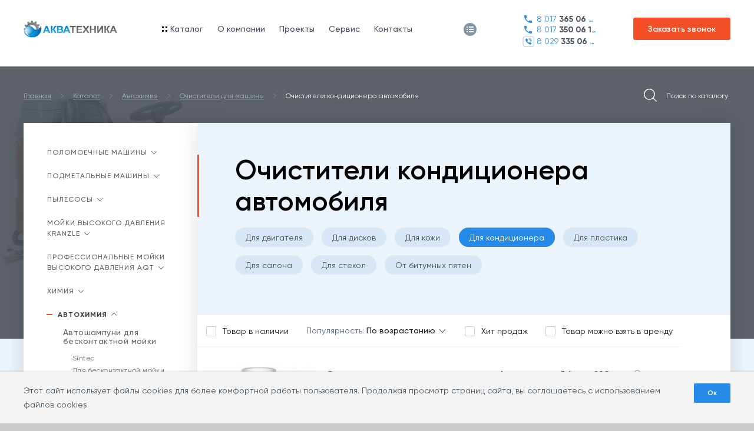

--- FILE ---
content_type: text/html; charset=UTF-8
request_url: https://aqt.by/catalog/chemicals/ochistiteli/dlya-konditsionera/
body_size: 25972
content:
<!DOCTYPE html>
<!--[if IE 8]><html class="ie ie8" lang="ru-RU"><![endif]-->
<!--[if IE 9]><html class="ie ie9" lang="ru-RU"><![endif]-->
<!--[if (gt IE 9)|!(IE)]><!-->
<html lang="ru-RU" class="supports flexbox csstransforms3d">
<!--<![endif]-->
<head>
	<meta name="format-detection" content="telephone=no">
	<meta name="SKYPE_TOOLBAR" content="SKYPE_TOOLBAR_PARSER_COMPATIBLE">
	<meta name="cmsmagazine" content="76c5fb8872e8328840d5f6d32da019af">
	<meta name="viewport" content="width=device-width, initial-scale=1.0">

	<link rel="icon" href="/favicon.ico" type="image/x-icon">
	<link rel="apple-touch-icon-precomposed" href="/local/templates/html_shop/apple-touch-icon.png">
	<meta http-equiv="Content-Type" content="text/html; charset=UTF-8" />
<meta name="robots" content="index, follow" />
<meta name="keywords" content="Каталог" />
<meta name="description" content="Пенные очистители радиатора и испарителя кондиционера автомобиля (машины) в наличии в широком ассортименте. ✅Официальный дилер ☎ +375293350601" />
<link rel="canonical" href="https://aqt.by/catalog/chemicals/ochistiteli/dlya-konditsionera/" />
<script  data-skip-moving="true">(function(w, d) {var v = w.frameCacheVars = {'CACHE_MODE':'HTMLCACHE','storageBlocks':[],'dynamicBlocks':{'oLJPsr':'1c3d540b2c96','S9VFMy':'350926b2f9ec','LbbvTM':'b056b39808a7','f9f8Ry':'5c561a2bc19f','SsySQs':'e2f5533b7a6c'},'AUTO_UPDATE':true,'AUTO_UPDATE_TTL':'120','version':'2'};var inv = false;if (v.AUTO_UPDATE === false){if (v.AUTO_UPDATE_TTL && v.AUTO_UPDATE_TTL > 0){var lm = Date.parse(d.lastModified);if (!isNaN(lm)){var td = new Date().getTime();if ((lm + v.AUTO_UPDATE_TTL * 1000) >= td){w.frameRequestStart = false;w.preventAutoUpdate = true;return;}inv = true;}}else{w.frameRequestStart = false;w.preventAutoUpdate = true;return;}}var r = w.XMLHttpRequest ? new XMLHttpRequest() : (w.ActiveXObject ? new w.ActiveXObject("Microsoft.XMLHTTP") : null);if (!r) { return; }w.frameRequestStart = true;var m = v.CACHE_MODE; var l = w.location; var x = new Date().getTime();var q = "?bxrand=" + x + (l.search.length > 0 ? "&" + l.search.substring(1) : "");var u = l.protocol + "//" + l.host + l.pathname + q;r.open("GET", u, true);r.setRequestHeader("BX-ACTION-TYPE", "get_dynamic");r.setRequestHeader("X-Bitrix-Composite", "get_dynamic");r.setRequestHeader("BX-CACHE-MODE", m);r.setRequestHeader("BX-CACHE-BLOCKS", v.dynamicBlocks ? JSON.stringify(v.dynamicBlocks) : "");if (inv){r.setRequestHeader("BX-INVALIDATE-CACHE", "Y");}try { r.setRequestHeader("BX-REF", d.referrer || "");} catch(e) {}if (m === "APPCACHE"){r.setRequestHeader("BX-APPCACHE-PARAMS", JSON.stringify(v.PARAMS));r.setRequestHeader("BX-APPCACHE-URL", v.PAGE_URL ? v.PAGE_URL : "");}r.onreadystatechange = function() {if (r.readyState != 4) { return; }var a = r.getResponseHeader("BX-RAND");var b = w.BX && w.BX.frameCache ? w.BX.frameCache : false;if (a != x || !((r.status >= 200 && r.status < 300) || r.status === 304 || r.status === 1223 || r.status === 0)){var f = {error:true, reason:a!=x?"bad_rand":"bad_status", url:u, xhr:r, status:r.status};if (w.BX && w.BX.ready && b){BX.ready(function() {setTimeout(function(){BX.onCustomEvent("onFrameDataRequestFail", [f]);}, 0);});}w.frameRequestFail = f;return;}if (b){b.onFrameDataReceived(r.responseText);if (!w.frameUpdateInvoked){b.update(false);}w.frameUpdateInvoked = true;}else{w.frameDataString = r.responseText;}};r.send();var p = w.performance;if (p && p.addEventListener && p.getEntries && p.setResourceTimingBufferSize){var e = 'resourcetimingbufferfull';var h = function() {if (w.BX && w.BX.frameCache && w.BX.frameCache.frameDataInserted){p.removeEventListener(e, h);}else {p.setResourceTimingBufferSize(p.getEntries().length + 50);}};p.addEventListener(e, h);}})(window, document);</script>
<script  data-skip-moving="true">(function(w, d, n) {var cl = "bx-core";var ht = d.documentElement;var htc = ht ? ht.className : undefined;if (htc === undefined || htc.indexOf(cl) !== -1){return;}var ua = n.userAgent;if (/(iPad;)|(iPhone;)/i.test(ua)){cl += " bx-ios";}else if (/Windows/i.test(ua)){cl += ' bx-win';}else if (/Macintosh/i.test(ua)){cl += " bx-mac";}else if (/Linux/i.test(ua) && !/Android/i.test(ua)){cl += " bx-linux";}else if (/Android/i.test(ua)){cl += " bx-android";}cl += (/(ipad|iphone|android|mobile|touch)/i.test(ua) ? " bx-touch" : " bx-no-touch");cl += w.devicePixelRatio && w.devicePixelRatio >= 2? " bx-retina": " bx-no-retina";var ieVersion = -1;if (/AppleWebKit/.test(ua)){cl += " bx-chrome";}else if (/Opera/.test(ua)){cl += " bx-opera";}else if (/Firefox/.test(ua)){cl += " bx-firefox";}ht.className = htc ? htc + " " + cl : cl;})(window, document, navigator);</script>


<link href="/bitrix/js/ui/design-tokens/dist/ui.design-tokens.min.css?169869559922029" type="text/css"  rel="stylesheet" />
<link href="/bitrix/js/ui/fonts/opensans/ui.font.opensans.min.css?16986955362320" type="text/css"  rel="stylesheet" />
<link href="/bitrix/js/main/popup/dist/main.popup.bundle.min.css?169869561426598" type="text/css"  rel="stylesheet" />
<link href="/bitrix/cache/css/s1/html_shop/page_f948966cec5e7254acc5801dec3541d9/page_f948966cec5e7254acc5801dec3541d9_v1.css?176536213323842" type="text/css"  rel="stylesheet" />
<link href="/bitrix/panel/main/popup.min.css?169869557920774" type="text/css"  rel="stylesheet" />
<link href="/bitrix/cache/css/s1/html_shop/template_f314a312be8911c6ca1bce11ae6be6f7/template_f314a312be8911c6ca1bce11ae6be6f7_v1.css?1765362133516945" type="text/css"  data-template-style="true" rel="stylesheet" />







<meta property="ya:interaction" content="XML_FORM" />
<meta property="ya:interaction:url" content="http://aqt.by/catalog/chemicals/ochistiteli/dlya-konditsionera/?mode=xml" />
<meta property="og:locale" content="ru_RU" />
<meta property="og:title" content="Очистители кондиционера автомобиля (авто) — купить в Минске, цены"/>
<meta property="og:description" content="Пенные очистители радиатора и испарителя кондиционера автомобиля (машины) в наличии в широком ассортименте. ✅Официальный дилер ☎ +375293350601" />
<meta property="og:url" content="//aqt.by/catalog/chemicals/ochistiteli/dlya-konditsionera/" />
<meta property="og:image" content="https://aqt.by/upload/og_image.jpg">
	<title>Очистители кондиционера автомобиля (авто) — купить в Минске, цены</title>
		<!-- Google Tag Manager -->
	<script data-skip-moving="true">(function(w,d,s,l,i){w[l]=w[l]||[];w[l].push({'gtm.start':
			new Date().getTime(),event:'gtm.js'});var f=d.getElementsByTagName(s)[0],
			j=d.createElement(s),dl=l!='dataLayer'?'&l='+l:'';j.async=true;j.src=
			'https://www.googletagmanager.com/gtm.js?id='+i+dl;f.parentNode.insertBefore(j,f);
		})(window,document,'script','dataLayer','GTM-K9RVWDD');</script>
	<!-- End Google Tag Manager -->
</head>
<body class="ru js-off pm-close inner">
<!-- Google Tag Manager (noscript) -->
<noscript><iframe src="https://www.googletagmanager.com/ns.html?id=GTM-K9RVWDD"
				  height="0" width="0" style="display:none;visibility:hidden"></iframe></noscript>
<!-- End Google Tag Manager (noscript) -->

<div id="db" class="g-wrap">
	<div class="outer-bg pm-content">
		<div class="g-wrapper">
			<div class="g-wrapper_i">
				<header class="g-header">
					<div class="g-header_mob">
						<div class="container">
							<div class="logo-mob">
								<a href="https://aqt.by/">										<img src="/local/templates/.default/img/logo-png.png" loading="lazy"  alt="Акватехника" title="Акватехника" />
									</a>							</div>
							<div class="hamb-wrap">
								<button class="hamburger pm-opener closed"><span class="ico"></span></button>
							</div>

							<div class="contacts-mob dropdown">
								<div data-toggle="dropdown" class="dropdown-toggle"></div>
								<div class="dropdown-menu">
									<div class="container">
										



<div class="contacts-head-4">
    <ul class="list list-reset break-word">
        <li class="item"><a href="tel:+375173650645">8 017 <span>365 06 45</span><i class="icon"></i></a></li>
        <li class="item"><a href="tel:+375173500616">8 017 <span> 350 06 16</span><i class="icon"></i></a></li>
<li class="item viber"><a href="viber://add?number=375293350601">8 029 <span>335 06 01</span> <i class="icon"></i></a></li>
    </ul>
</div>										


<div class="btn-question">
    <button class="btn btn-primary" data-toggle="modal" data-target="#FRM_zaiavka_header">Заказать звонок</button>
</div>									</div>
								</div>
							</div>
                            							<div id="bxdynamic_oLJPsr_start" style="display:none"></div>    <div class="basket-header-mob-3 empty-basket">
        <div class="wrap"  id="basket_mobile_products">
                            <div class="link">
                                <div class="icon-wrap"><i class="icon"></i></div>
                                </div>
        
        </div>
    </div>
<div id="bxdynamic_oLJPsr_end" style="display:none"></div>                            						</div>
					</div>
					<div class="g-header_i">
						<div class="container">
							<div class="g-header__inner">
								<div class="logo-png">
									<div itemscope="" itemtype="http://schema.org/Organization" class="pic">
										<a itemprop="url" href="https://aqt.by/">											
<a itemprop="url" href="https://aqt.by/"><img itemprop="logo" src="/local/templates/.default/img/logo-png.png" loading="lazy"  alt="АкваТехника" title="АкваТехника"/></a>											</a>									</div>
								</div>
								<div class="menu-drop-7-wrap">
									<div class="menu-drop-7 not-inited">
										<div id="bxdynamic_S9VFMy_start" style="display:none"></div>	<ul class="menu_level_1 break-word list-reset">
		<li class="item_1 menuFullWidth-btn"><a href="#"><span><i class="ic-catalog"></i>Каталог</span></a></li>
																	<li class="item_1 ">
															<a href="/about/">
							<span>O компании</span>
													</a>
											<div class="submenu">
							<ul class="list-reset menu_level_2">
						
																	<li class="item_2">
						<a href="/about/dostavka.php" ><span>Доставка и оплата</span></a>
					</li>
										
																	<li class="item_2">
						<a href="/about/vozvrat.php" ><span>Гарантия возврата товара и денег</span></a>
					</li>
										
																	<li class="item_2">
						<a href="/about/cookies-policy.php" ><span>Политика обработки cookie</span></a>
					</li>
										
									</ul></div></li>															<li class="item_1">
						<a href="/projects/" ><span>Проекты</span></a>
					</li>
										
																	<li class="item_1">
						<a href="/service/" ><span>Сервис</span></a>
					</li>
										
																	<li class="item_1">
						<a href="/contacts/" ><span>Контакты</span></a>
					</li>
										
					<li class="item_1 more"><span><span>Ещё</span></span>
			<div class="submenu">
				<ul class="menu_level_2 list-reset"></ul>
			</div>
		</li>
	</ul>
<div id="bxdynamic_S9VFMy_end" style="display:none"></div>									</div>
								</div>
																<div id="bxdynamic_LbbvTM_start" style="display:none"></div>    <div class="basket-header empty-basket">
        <div class="wrap"  id="basket_small_products">
                            <div class="link">
                                <div class="icon-wrap"><i class="icon"></i></div>
                            </div>
            
        </div>
    </div>

                        <div id="bxdynamic_LbbvTM_end" style="display:none"></div>																




<div class="contacts-md dropdown">
    <div class="dropdown-toggle" data-toggle="dropdown"></div>
    <div class="dropdown-menu">
        <div class="contacts-head-4">
            <ul class="list list-reset break-word">
                <li class="item"><a href="tel:+375173650645"><i class="icon"></i>8 017 <span>365 06 45</span></a></li>
                <li class="item"><a href="tel:+375173500616"><i class="icon"></i>8 017 <span>350 06 16</span></a></li>
                <li class="item viber"><a href="tel:+375293350601"><i class="icon"></i>8 029 <span>335 06 01</span></a></li>
            </ul>
        </div>
    </div>
</div>
<div class="contacts-head-4">
    <ul class="list list-reset break-word">
        <li class="item"><a href="tel:++375173650645"><i class="icon"></i>8 017 <span>365 06 45</span></a></li>
        <li class="item"><a href="tel:+375173500616"><i class="icon"></i>8 017 <span>350 06 16</span></a></li>
        <li class="item viber"><a href="tel:+375293350601"><i class="icon"></i>8 029 <span>335 06 01</span></a></li>
    </ul>
</div>								


<div class="btn-question">
    <button class="btn btn-primary" data-toggle="modal" data-target="#FRM_zaiavka_header">Заказать звонок</button>
</div>							</div>
						</div>
						<div class="menu-full-width">
                            <div class="backdrop"></div>
							<div class="container">
                                <div class="close"></div>
								<div class="row">
									<div class="col-xs-9">
										<div id="bxdynamic_f9f8Ry_start" style="display:none"></div>	<div class="menu-auto-cols">
	<div class="menu-auto-cols__list js-menu-inner">
	<ul class="break-word list-reset menu_level_1 js-menu">
																<li class="item_1  js-item">
				                                    <a href="/catalog/polomoechnye/">
                        <span>Поломоечные машины</span>
                    </a>
                
                                                            <i class="icon collapsed" data-href="#" data-toggle="collapse" data-target="#menu-auto-cols-1"></i>
                        <div class="submenu collapse " id="menu-auto-cols-1">
                                    					<ul class="break-word list-reset menu_level_2">
																							<li class="item_2">
						<a href="/catalog/polomoechnye/polomoechnye-mashiny-baiyun/" >Baiyun</a>
					</li>
																											<li class="item_2">
						<a href="/catalog/polomoechnye/rechargeable/" >Аккумуляторные</a>
					</li>
																											<li class="item_2">
						<a href="/catalog/polomoechnye/bez_sidenya/" >Без сиденья оператора</a>
					</li>
																											<li class="item_2">
						<a href="/catalog/polomoechnye/diskovye/" >Дисковые</a>
					</li>
																											<li class="item_2">
						<a href="/catalog/polomoechnye/for-cleaning-of-escalators/" >Для мойки эскалаторов</a>
					</li>
																											<li class="item_2">
						<a href="/catalog/polomoechnye/for-parking/" >Для паркинга</a>
					</li>
																											<li class="item_2">
						<a href="/catalog/polomoechnye/floor-cleaning-machines-for-industrial-premises/" >Для производственных помещений</a>
					</li>
																											<li class="item_2">
						<a href="/catalog/polomoechnye/for-shopping-malls/" >Для торговых центров</a>
					</li>
																											<li class="item_2">
						<a href="/catalog/polomoechnye/s_ruchnym_upravleniem/" >Поломоечные машины с ручным управлением</a>
					</li>
																											<li class="item_2">
						<a href="/catalog/polomoechnye/palomino-suction-machine/" >Поломойно-всасывающие машины</a>
					</li>
																											<li class="item_2">
						<a href="/catalog/polomoechnye/polisher/" >Полотеры</a>
					</li>
																											<li class="item_2">
						<a href="/catalog/polomoechnye/roller/" >Роликовые</a>
					</li>
																											<li class="item_2">
						<a href="/catalog/polomoechnye/rotornye-polomoechnye-mashiny/" >Роторные</a>
					</li>
																											<li class="item_2">
						<a href="/catalog/polomoechnye/s_sidenem_operatora/" >С сиденьем оператора</a>
					</li>
																											<li class="item_2">
						<a href="/catalog/polomoechnye/setevye/" >Сетевые</a>
					</li>
																											<li class="item_2">
						<a href="/catalog/polomoechnye/electric/" >Электрические</a>
					</li>
																			</ul></div></li>															<li class="item_1  js-item">
				                                    <a href="/catalog/podmetalnye_mashiny/">
                        <span>Подметальные машины</span>
                    </a>
                
                                                            <i class="icon collapsed" data-href="#" data-toggle="collapse" data-target="#menu-auto-cols-18"></i>
                        <div class="submenu collapse " id="menu-auto-cols-18">
                                    					<ul class="break-word list-reset menu_level_2">
																							<li class="item_2">
						<a href="/catalog/podmetalnye_mashiny/akkumulyatornye/" >Аккумуляторные</a>
					</li>
																											<li class="item_2">
						<a href="/catalog/podmetalnye_mashiny/bez_sidenya_operatora/" >Без сиденья оператора</a>
					</li>
																											<li class="item_2">
						<a href="/catalog/podmetalnye_mashiny/petrol/" >Бензиновые</a>
					</li>
																											<li class="item_2">
						<a href="/catalog/podmetalnye_mashiny/diesel/" >Дизельные</a>
					</li>
																											<li class="item_2">
						<a href="/catalog/podmetalnye_mashiny/mekhanicheskie/" >Механические подметальные машины</a>
					</li>
																											<li class="item_2">
						<a href="/catalog/podmetalnye_mashiny/podmetalno-uborochnye/" >Подметально-уборочные машины</a>
					</li>
																											<li class="item_2">
						<a href="/catalog/podmetalnye_mashiny/manual/" >Ручные</a>
					</li>
																											<li class="item_2">
						<a href="/catalog/podmetalnye_mashiny/s_sidenem_/" >С сиденьем оператора</a>
					</li>
																											<li class="item_2">
						<a href="/catalog/podmetalnye_mashiny/elektricheskie/" >Электрические подметальные машины</a>
					</li>
																			</ul></div></li>															<li class="item_1  js-item">
				                                    <a href="/catalog/pylesosy/">
                        <span>Пылесосы</span>
                    </a>
                
                                                            <i class="icon collapsed" data-href="#" data-toggle="collapse" data-target="#menu-auto-cols-28"></i>
                        <div class="submenu collapse " id="menu-auto-cols-28">
                                    					<ul class="break-word list-reset menu_level_2">
																							<li class="item_2 ">
				                                    <a href="/catalog/pylesosy/professionalnye_pylesosy/">
                        <span>Профессиональные пылесосы</span>
                    </a>
                
                                    <div class="submenu">
                					<ul class="break-word list-reset menu_level_3">
																							<li class="item_3">
						<a href="/catalog/pylesosy/professionalnye_pylesosy/for-hotels/" >Для гостиниц</a>
					</li>
																											<li class="item_3">
						<a href="/catalog/pylesosy/professionalnye_pylesosy/dlya-khimchistki-avtomobilya/" >для химчистки автомобиля</a>
					</li>
																											<li class="item_3">
						<a href="/catalog/pylesosy/professionalnye_pylesosy/dlya-himchistki-kovrov-i-myagkoj-mebeli/" >Для химчистки ковров и мягкой мебели</a>
					</li>
																			</ul></div></li>															<li class="item_2 ">
				                                    <a href="/catalog/pylesosy/promyshlennye_pylesosy/">
                        <span>Промышленные пылесосы</span>
                    </a>
                
                                    <div class="submenu">
                					<ul class="break-word list-reset menu_level_3">
																							<li class="item_3">
						<a href="/catalog/pylesosy/promyshlennye_pylesosy/prom-baiyun/" >Baiyun</a>
					</li>
																											<li class="item_3">
						<a href="/catalog/pylesosy/promyshlennye_pylesosy/prom-tmb/" >TMB</a>
					</li>
																											<li class="item_3">
						<a href="/catalog/pylesosy/promyshlennye_pylesosy/without-a-bag/" >Без мешка</a>
					</li>
																											<li class="item_3">
						<a href="/catalog/pylesosy/promyshlennye_pylesosy/for-concrete-dust/" >Для бетонной пыли</a>
					</li>
																											<li class="item_3">
						<a href="/catalog/pylesosy/promyshlennye_pylesosy/for-wet-cleaning/" >Для влажной уборки</a>
					</li>
																											<li class="item_3">
						<a href="/catalog/pylesosy/promyshlennye_pylesosy/for-industrial-premises/" >Для производственных помещений</a>
					</li>
																											<li class="item_3">
						<a href="/catalog/pylesosy/promyshlennye_pylesosy/dlja-suhoj-uborki/" >Для сухой уборки</a>
					</li>
																											<li class="item_3">
						<a href="/catalog/pylesosy/promyshlennye_pylesosy/dlya-electroinstumenta/" >Для электроинструмента</a>
					</li>
																			</ul></div></li>															<li class="item_2 ">
				                                    <a href="/catalog/pylesosy/construction-vacuum-cleaner/">
                        <span>Строительные пылесосы</span>
                    </a>
                
                                    <div class="submenu">
                					<ul class="break-word list-reset menu_level_3">
																							<li class="item_3">
						<a href="/catalog/pylesosy/construction-vacuum-cleaner/dlya-uborki-stroitelnoj-pyli-i-musora/" >Для уборки строительной пыли и мусора</a>
					</li>
																											<li class="item_3">
						<a href="/catalog/pylesosy/construction-vacuum-cleaner/dlya-shtroboreza/" >Для штробореза</a>
					</li>
																											<li class="item_3">
						<a href="/catalog/pylesosy/construction-vacuum-cleaner/s-konteynerom-dlya-pyli/" >С контейнером для пыли</a>
					</li>
																			</ul></div></li></ul></div></li>															<li class="item_1  js-item">
				                                    <a href="/catalog/apparaty_vysokogo_davleniya_avd/">
                        <span>Мойки высокого давления Kranzle</span>
                    </a>
                
                                                            <i class="icon collapsed" data-href="#" data-toggle="collapse" data-target="#menu-auto-cols-46"></i>
                        <div class="submenu collapse " id="menu-auto-cols-46">
                                    					<ul class="break-word list-reset menu_level_2">
																							<li class="item_2">
						<a href="/catalog/apparaty_vysokogo_davleniya_avd/s_podogrevom_vody/" >С подогревом воды</a>
					</li>
																											<li class="item_2">
						<a href="/catalog/apparaty_vysokogo_davleniya_avd/bez_podogreva_vody/" >Без подогрева воды</a>
					</li>
																											<li class="item_2">
						<a href="/catalog/apparaty_vysokogo_davleniya_avd/avd-petrol/" >Бензиновые</a>
					</li>
																											<li class="item_2">
						<a href="/catalog/apparaty_vysokogo_davleniya_avd/for-car-washes/" >Для автомоек</a>
					</li>
																											<li class="item_2">
						<a href="/catalog/apparaty_vysokogo_davleniya_avd/single-phase/" >Однофазные</a>
					</li>
																											<li class="item_2">
						<a href="/catalog/apparaty_vysokogo_davleniya_avd/three-phase/" >Трехфазные</a>
					</li>
																			</ul></div></li>															<li class="item_1  js-item">
				                                    <a href="/catalog/moyki-vysokogo-davleniya-aqt/">
                        <span>Профессиональные мойки высокого давления AQT</span>
                    </a>
                
                                                            <i class="icon collapsed" data-href="#" data-toggle="collapse" data-target="#menu-auto-cols-53"></i>
                        <div class="submenu collapse " id="menu-auto-cols-53">
                                    					<ul class="break-word list-reset menu_level_2">
																							<li class="item_2">
						<a href="/catalog/moyki-vysokogo-davleniya-aqt/statsionarnye-moyki-vysokogo-davleniya/" >Стационарные мойки высокого давления</a>
					</li>
																			</ul></div></li>															<li class="item_1  js-item">
				                                    <a href="/catalog/chemistry/">
                        <span>Химия</span>
                    </a>
                
                                                            <i class="icon collapsed" data-href="#" data-toggle="collapse" data-target="#menu-auto-cols-55"></i>
                        <div class="submenu collapse " id="menu-auto-cols-55">
                                    					<ul class="break-word list-reset menu_level_2">
																							<li class="item_2">
						<a href="/catalog/chemistry/bath/" >Для ванн</a>
					</li>
																											<li class="item_2">
						<a href="/catalog/chemistry/for-kitchen/" >Для кухни</a>
					</li>
																											<li class="item_2">
						<a href="/catalog/chemistry/for-surfaces/" >Для поверхностей</a>
					</li>
																											<li class="item_2">
						<a href="/catalog/chemistry/soap/" >Мыло</a>
					</li>
																											<li class="item_2">
						<a href="/catalog/chemistry/fresheners/" >Освежители</a>
					</li>
																											<li class="item_2">
						<a href="/catalog/chemistry/powders/" >Порошки</a>
					</li>
																											<li class="item_2">
						<a href="/catalog/chemistry/special-equipment/" >Спецсредства</a>
					</li>
																			</ul></div></li>															<li class="item_1 js-item active">
				                                    <a href="/catalog/chemicals/">
                        <span>Автохимия</span>
                    </a>
                
                                                            <i class="icon" data-href="#" data-toggle="collapse" data-target="#menu-auto-cols-63"></i>
                        <div class="submenu collapse in" id="menu-auto-cols-63">
                                    					<ul class="break-word list-reset menu_level_2">
																							<li class="item_2 ">
				                                    <a href="/catalog/chemicals/avtoshampuni/">
                        <span>Автошампуни для бесконтактной мойки</span>
                    </a>
                
                                    <div class="submenu">
                					<ul class="break-word list-reset menu_level_3">
																							<li class="item_3">
						<a href="/catalog/chemicals/avtoshampuni/sintec/" >Sintec</a>
					</li>
																											<li class="item_3">
						<a href="/catalog/chemicals/avtoshampuni/dlya-beskontaktnoy-moyki/" >Для бесконтактной мойки</a>
					</li>
																											<li class="item_3">
						<a href="/catalog/chemicals/avtoshampuni/dlya-moyki-vysokogo-davleniya/" >Для мойки высокого давления</a>
					</li>
																											<li class="item_3">
						<a href="/catalog/chemicals/avtoshampuni/dlya-ruchnoy-moyki/" >Для ручной мойки</a>
					</li>
																											<li class="item_3">
						<a href="/catalog/chemicals/avtoshampuni/s-voskom/" >С воском</a>
					</li>
																			</ul></div></li>															<li class="item_2">
						<a href="/catalog/chemicals/aromatizatory/" >Ароматизаторы</a>
					</li>
																											<li class="item_2">
						<a href="/catalog/chemicals/voski_dlya_sushki/" >Воски</a>
					</li>
																											<li class="item_2 active">
				                                    <a href="/catalog/chemicals/ochistiteli/">
                        <span>Очистители</span>
                    </a>
                
                                    <div class="submenu">
                					<ul class="break-word list-reset menu_level_3">
																							<li class="item_3">
						<a href="/catalog/chemicals/ochistiteli/dlya-dvigatelya/" >Для двигателя</a>
					</li>
																											<li class="item_3">
						<a href="/catalog/chemicals/ochistiteli/dlya-diskov/" >Для дисков</a>
					</li>
																											<li class="item_3">
						<a href="/catalog/chemicals/ochistiteli/dlya-kozhi/" >Для кожи</a>
					</li>
																											<li class="item_3 active">
						<span>Для кондиционера</span>
					</li>
																											<li class="item_3">
						<a href="/catalog/chemicals/ochistiteli/dlya-plastika/" >Для пластика</a>
					</li>
																											<li class="item_3">
						<a href="/catalog/chemicals/ochistiteli/dlya-salona/" >Для салона</a>
					</li>
																											<li class="item_3">
						<a href="/catalog/chemicals/ochistiteli/dlya-stekol/" >Для стекол</a>
					</li>
																											<li class="item_3">
						<a href="/catalog/chemicals/ochistiteli/ot-bitumnykh-pyaten/" >От битумных пятен</a>
					</li>
																			</ul></div></li>															<li class="item_2">
						<a href="/catalog/chemicals/poliroli/" >Полироли</a>
					</li>
																											<li class="item_2">
						<a href="/catalog/chemicals/protirochnye_materialy_i/" >Протирочные материалы</a>
					</li>
																											<li class="item_2 ">
				                                    <a href="/catalog/chemicals/sredstva_zashchity/">
                        <span>Средства защиты</span>
                    </a>
                
                                    <div class="submenu">
                					<ul class="break-word list-reset menu_level_3">
																							<li class="item_3">
						<a href="/catalog/chemicals/sredstva_zashchity/dlya-rezinovykh-uplotniteley/" >Для резиновых уплотнителей</a>
					</li>
																											<li class="item_3">
						<a href="/catalog/chemicals/sredstva_zashchity/silikonovye-smazki/" >Силиконовые смазки</a>
					</li>
																			</ul></div></li>															<li class="item_2">
						<a href="/catalog/chemicals/shchetki_skrebki_sgony/" >Щетки, скребки, сгоны</a>
					</li>
																			</ul></div></li>															<li class="item_1  js-item">
				                                    <a href="/catalog/parts-and-accessories/">
                        <span>Запчасти и аксессуары</span>
                    </a>
                
                                                            <i class="icon collapsed" data-href="#" data-toggle="collapse" data-target="#menu-auto-cols-87"></i>
                        <div class="submenu collapse " id="menu-auto-cols-87">
                                    					<ul class="break-word list-reset menu_level_2">
																							<li class="item_2 ">
				                                    <a href="/catalog/parts-and-accessories/for-devices/">
                        <span>Для аппаратов</span>
                    </a>
                
                                    <div class="submenu">
                					<ul class="break-word list-reset menu_level_3">
																							<li class="item_3">
						<a href="/catalog/parts-and-accessories/for-devices/drum/" >Барабан</a>
					</li>
																											<li class="item_3">
						<a href="/catalog/parts-and-accessories/for-devices/bystrosemy-vysokogo-davleniya/" >Быстросъемы высокого давления</a>
					</li>
																											<li class="item_3">
						<a href="/catalog/parts-and-accessories/for-devices/vyklyuchateli-vysokogo-davleniya/" >Выключатели высокого давления</a>
					</li>
																											<li class="item_3">
						<a href="/catalog/parts-and-accessories/for-devices/dvigateli-moyki-vysokogo-davleniya/" >Двигатели</a>
					</li>
																											<li class="item_3">
						<a href="/catalog/parts-and-accessories/for-devices/drugoe/" >Другое</a>
					</li>
																											<li class="item_3">
						<a href="/catalog/parts-and-accessories/for-devices/spears_avd/" >Копья</a>
					</li>
																											<li class="item_3">
						<a href="/catalog/parts-and-accessories/for-devices/krrany/" >Краны</a>
					</li>
																											<li class="item_3">
						<a href="/catalog/parts-and-accessories/for-devices/manzhety-vysokogo-davleniya/" >Манжеты</a>
					</li>
																											<li class="item_3">
						<a href="/catalog/parts-and-accessories/for-devices/clutch/" >Муфты</a>
					</li>
																											<li class="item_3">
						<a href="/catalog/parts-and-accessories/for-devices/nozzle/" >Насадки для мойки высокого давления</a>
					</li>
																											<li class="item_3">
						<a href="/catalog/parts-and-accessories/for-devices/nasadki-dlya-prochistki-kanalizatsii/" >Насадки для прочистки канализации</a>
					</li>
																											<li class="item_3">
						<a href="/catalog/parts-and-accessories/for-devices/pump/" >Насос</a>
					</li>
																											<li class="item_3">
						<a href="/catalog/parts-and-accessories/for-devices/foam-generator/" >Пеногенератор</a>
					</li>
																											<li class="item_3">
						<a href="/catalog/parts-and-accessories/for-devices/foam-set/" >Пенокомплект</a>
					</li>
																											<li class="item_3">
						<a href="/catalog/parts-and-accessories/for-devices/gun/" >Пистолет</a>
					</li>
																											<li class="item_3">
						<a href="/catalog/parts-and-accessories/for-devices/regulyatory-vysokogo-davleniya/" >Регуляторы высокого давления</a>
					</li>
																											<li class="item_3">
						<a href="/catalog/parts-and-accessories/for-devices/valve/" >Ремкомлекты клапанов</a>
					</li>
																											<li class="item_3">
						<a href="/catalog/parts-and-accessories/for-devices/kit/" >Ремкомплект</a>
					</li>
																											<li class="item_3">
						<a href="/catalog/parts-and-accessories/for-devices/struynye-trubki/" >Струйные трубки</a>
					</li>
																											<li class="item_3">
						<a href="/catalog/parts-and-accessories/for-devices/filters/" >Фильтры</a>
					</li>
																											<li class="item_3">
						<a href="/catalog/parts-and-accessories/for-devices/injector/" >Форсунки и сопла</a>
					</li>
																											<li class="item_3">
						<a href="/catalog/parts-and-accessories/for-devices/mill/" >Фреза</a>
					</li>
																											<li class="item_3">
						<a href="/catalog/parts-and-accessories/for-devices/hose/" >Шланг</a>
					</li>
																											<li class="item_3">
						<a href="/catalog/parts-and-accessories/for-devices/shlangi-dlya-prochistki-kanalizatsii/" >Шланги для прочистки канализации</a>
					</li>
																			</ul></div></li>															<li class="item_2 ">
				                                    <a href="/catalog/parts-and-accessories/for-polomoek/">
                        <span>Для поломоечных машин</span>
                    </a>
                
                                    <div class="submenu">
                					<ul class="break-word list-reset menu_level_3">
																							<li class="item_3">
						<a href="/catalog/parts-and-accessories/for-polomoek/pady-dlya-polomoechnykh-mashin/" >Пады</a>
					</li>
																											<li class="item_3">
						<a href="/catalog/parts-and-accessories/for-polomoek/traction-batteries/" >Тяговые аккумуляторы</a>
					</li>
																			</ul></div></li></ul></div></li>															<li class="item_1  js-item">
				                                    <a href="/catalog/ochistka_vody/">
                        <span>Очистные сооружения для автомойки</span>
                    </a>
                
                                                            <i class="icon collapsed" data-href="#" data-toggle="collapse" data-target="#menu-auto-cols-116"></i>
                        <div class="submenu collapse " id="menu-auto-cols-116">
                                    					<ul class="break-word list-reset menu_level_2">
																							<li class="item_2">
						<a href="/catalog/ochistka_vody/device-for-water-purification-from-impurities-fat/" >Жироуловители</a>
					</li>
																											<li class="item_2">
						<a href="/catalog/ochistka_vody/the-oil-separator/" >Сепаратор нефтепродуктов</a>
					</li>
																											<li class="item_2">
						<a href="/catalog/ochistka_vody/installation-preparation-and-water-purification/" >Установки подготовки и очистки воды</a>
					</li>
																			</ul></div></li>															<li class="item_1  js-item">
				                                    <a href="/catalog/zaryadnye-stantsii-i-aksessuary-dlya-elektromobiley/">
                        <span>Для электромобилей</span>
                    </a>
                
                                                            <i class="icon collapsed" data-href="#" data-toggle="collapse" data-target="#menu-auto-cols-120"></i>
                        <div class="submenu collapse " id="menu-auto-cols-120">
                                    					<ul class="break-word list-reset menu_level_2">
																							<li class="item_2">
						<a href="/catalog/zaryadnye-stantsii-i-aksessuary-dlya-elektromobiley/zaryadnye-kabeli-dlya-zaryadki-elektromobiley/" >Зарядные кабели для зарядки электромобилей</a>
					</li>
																											<li class="item_2">
						<a href="/catalog/zaryadnye-stantsii-i-aksessuary-dlya-elektromobiley/zaryadnye-stantsii-dlya-elektromobiley/" >Зарядные станции для электромобилей</a>
					</li>
																											<li class="item_2">
						<a href="/catalog/zaryadnye-stantsii-i-aksessuary-dlya-elektromobiley/zaryadnye-ustroystva-dlya-elektromobiley/" >Зарядные устройства для электромобилей</a>
					</li>
																			</ul></div></li>															<li class="item_1 js-item">
						<a href="/catalog/oborudovanie-i-zapchasti-dlya-mojki-cekha-i-pishchevogo-oborudovaniya/" >Оборудование и запчасти для мойки цеха и пищевого оборудования</a>
					</li>
																											<li class="item_1 js-item">
						<a href="/catalog/oborudovanie-i-zapchasti-dlya-mojki-i-proparki-avtocistern/" >Оборудование и запчасти для мойки, зачистки и пропарки цистерн, емкостей и резервуаров</a>
					</li>
																											<li class="item_1  js-item">
				                                    <a href="/catalog/equipment-for-disinfection/">
                        <span>Оборудование и средства для дезинфекции</span>
                    </a>
                
                                                            <i class="icon collapsed" data-href="#" data-toggle="collapse" data-target="#menu-auto-cols-126"></i>
                        <div class="submenu collapse " id="menu-auto-cols-126">
                                    					<ul class="break-word list-reset menu_level_2">
																							<li class="item_2">
						<a href="/catalog/equipment-for-disinfection/dezbarery/" >Дезбарьеры</a>
					</li>
																											<li class="item_2">
						<a href="/catalog/equipment-for-disinfection/oborudovanie-dlya-dezinfektsii-gruzovogo-transporta-i-avtomobiley/" >Дезинфекция транспорта</a>
					</li>
																			</ul></div></li>															<li class="item_1  js-item">
				                                    <a href="/catalog/uborochnyj-inventar/">
                        <span>Уборочный инвентарь</span>
                    </a>
                
                                                            <i class="icon collapsed" data-href="#" data-toggle="collapse" data-target="#menu-auto-cols-129"></i>
                        <div class="submenu collapse " id="menu-auto-cols-129">
                                    					<ul class="break-word list-reset menu_level_2">
																							<li class="item_2 ">
				                                    <a href="/catalog/uborochnyj-inventar/sleeves-for-water-vodochody/">
                        <span>Сгоны для воды (водосгоны)</span>
                    </a>
                
                                    <div class="submenu">
                					<ul class="break-word list-reset menu_level_3">
																							<li class="item_3">
						<a href="/catalog/uborochnyj-inventar/sleeves-for-water-vodochody/sleeves-for-water-vikan/" >Сгоны для воды Vikan</a>
					</li>
																			</ul></div></li>															<li class="item_2">
						<a href="/catalog/uborochnyj-inventar/sleeves-for-floor-squeegee/" >Сгоны для пола (сквиджи, стяжки)</a>
					</li>
																											<li class="item_2">
						<a href="/catalog/uborochnyj-inventar/uborochnye-telezhki/" >Уборочные тележки</a>
					</li>
																											<li class="item_2 ">
				                                    <a href="/catalog/uborochnyj-inventar/shchetki/">
                        <span>Щетки</span>
                    </a>
                
                                    <div class="submenu">
                					<ul class="break-word list-reset menu_level_3">
																							<li class="item_3">
						<a href="/catalog/uborochnyj-inventar/shchetki/brush-vikan/" >Щетки Vikan</a>
					</li>
															</ul></div></li>    	</ul>
	</div>
	</div>
<div id="bxdynamic_f9f8Ry_end" style="display:none"></div>									</div>
									<div class="col-xs-3">
										<div class="menu-vert">
																							<a href="/manufacturers/" class="menu-vert__title">Производители</a>
																						<ul class="menu_level_1 list-reset">
		
			<li class="item_1">
				<a  href="/manufacturers/vikan/">Vikan</a>
			</li>	
			
			<li class="item_1">
				<a  href="/manufacturers/hako/">Hako</a>
			</li>	
			
			<li class="item_1">
				<a  href="/manufacturers/tokheim/">Tokheim</a>
			</li>	
			
			<li class="item_1">
				<a  href="/manufacturers/elaflex/">Elaflex</a>
			</li>	
			
			<li class="item_1">
				<a  href="/manufacturers/kr_nzle/">Kränzle</a>
			</li>	
			
			<li class="item_1">
				<a  href="/manufacturers/topaz/">Топаз</a>
			</li>	
			
			<li class="item_1">
				<a  href="/manufacturers/tmb/">TMB</a>
			</li>	
			
			<li class="item_1">
				<a  href="/manufacturers/roots/">Roots</a>
			</li>	
			
			<li class="item_1">
				<a  href="/manufacturers/r_m/">R+M</a>
			</li>	
			
			<li class="item_1">
				<a  href="/manufacturers/akvatekhnika/">Акватехника</a>
			</li>	
			
			<li class="item_1">
				<a  href="/manufacturers/baiyun/">Baiyun</a>
			</li>	
		</ul>

																							<a href="/analogue/" class="menu-vert__title">Аналоги</a>
																					</div>
									</div>
								</div>
							</div>
						</div>
					</div>
				</header>
				<div class="g-main main-bg">
    <div class="g-main-bg">
        <img src="/upload/medialibrary/2d4/readyfon.jpg" loading="lazy"  alt="background">
    </div>
					<div class="g-main_i container">
						<div class="row">
							<div class="col-xs-12 col-md-12 hide-print">
																	<div class="head-top">
										<div class="head-top__wrap">
									<div class="breadcrumb-svg"><ol class="list-reset" itemscope itemtype="http://schema.org/BreadcrumbList"><li itemprop="itemListElement" itemscope itemtype="http://schema.org/ListItem" >
							<a itemprop="item" href="/" title="Главная"><span itemprop="name">Главная</span></a>
							<meta itemprop="position" content="1" />
						</li><li itemprop="itemListElement" itemscope itemtype="http://schema.org/ListItem" >
							<a itemprop="item" href="/catalog/" title="Каталог"><span itemprop="name">Каталог</span></a>
							<meta itemprop="position" content="2" />
						</li><li itemprop="itemListElement" itemscope itemtype="http://schema.org/ListItem" >
							<a itemprop="item" href="/catalog/chemicals/" title="Автохимия"><span itemprop="name">Автохимия</span></a>
							<meta itemprop="position" content="3" />
						</li><li itemprop="itemListElement" itemscope itemtype="http://schema.org/ListItem" >
							<a itemprop="item" href="/catalog/chemicals/ochistiteli/" title="Очистители для машины"><span itemprop="name">Очистители для машины</span></a>
							<meta itemprop="position" content="4" />
						</li>
			<li itemprop="itemListElement" itemscope itemtype="http://schema.org/ListItem" class="active" >
			<link itemprop="item" href="/catalog/chemicals/ochistiteli/dlya-konditsionera/">
			<span itemprop="name">Очистители кондиционера автомобиля</span>

				<meta itemprop="position" content="5" />
			</li></ol></div>																			<div class="search-head hide-print">
    <form action="/catalog/" method="get" onsubmit="var str=document.getElementById('search_header'); if (!str.value || str.value == str.title) return false;">
        <fieldset class="field"><span class="submit">
			<input class="btn-search" name="btn-search" type="submit" value=""></span>
            <input class="input" id="search_header" type="search" placeholder="Поиск по каталогу" name="q" maxlength="50">
        </fieldset>
    </form>
</div>
																		</div>
								</div>
								
							</div>
						</div>
						<div class="row">
															<aside class="g-sidebar col-md-3 col-xs-12 hide-print">
									
									<div class="b-color hidden-sm hidden-xs">
										<nav class="aside-menu-accordion">
																							<div class="accordion">
		<ul class="menu_level_1 acc-group list-reset break-word" id="menu-accordion">
							<li class="item_1 panel">
				<div class="acc-heading">
					<a href="/catalog/polomoechnye/"><span>Поломоечные машины</span></a>
					<a class="open-menu collapsed" href="#accordion-menu-1" data-toggle="collapse" data-parent="#menu-accordion"><span></span></a>
				</div>
				<div class="collapse submenu" id="accordion-menu-1">
					<div class="submenu">
						<ul class="menu_level_2 list-reset">
																				<li class="item_2"><a href="/catalog/polomoechnye/polomoechnye-mashiny-baiyun/"><span>Baiyun</span></a></li>
																								<li class="item_2"><a href="/catalog/polomoechnye/rechargeable/"><span>Аккумуляторные</span></a></li>
																								<li class="item_2"><a href="/catalog/polomoechnye/bez_sidenya/"><span>Без сиденья оператора</span></a></li>
																								<li class="item_2"><a href="/catalog/polomoechnye/diskovye/"><span>Дисковые</span></a></li>
																								<li class="item_2"><a href="/catalog/polomoechnye/for-cleaning-of-escalators/"><span>Для мойки эскалаторов</span></a></li>
																								<li class="item_2"><a href="/catalog/polomoechnye/for-parking/"><span>Для паркинга</span></a></li>
																								<li class="item_2"><a href="/catalog/polomoechnye/floor-cleaning-machines-for-industrial-premises/"><span>Для производственных помещений</span></a></li>
																								<li class="item_2"><a href="/catalog/polomoechnye/for-shopping-malls/"><span>Для торговых центров</span></a></li>
																								<li class="item_2"><a href="/catalog/polomoechnye/s_ruchnym_upravleniem/"><span>Поломоечные машины с ручным управлением</span></a></li>
																								<li class="item_2"><a href="/catalog/polomoechnye/palomino-suction-machine/"><span>Поломойно-всасывающие машины</span></a></li>
																								<li class="item_2"><a href="/catalog/polomoechnye/polisher/"><span>Полотеры</span></a></li>
																								<li class="item_2"><a href="/catalog/polomoechnye/roller/"><span>Роликовые</span></a></li>
																								<li class="item_2"><a href="/catalog/polomoechnye/rotornye-polomoechnye-mashiny/"><span>Роторные</span></a></li>
																								<li class="item_2"><a href="/catalog/polomoechnye/s_sidenem_operatora/"><span>С сиденьем оператора</span></a></li>
																								<li class="item_2"><a href="/catalog/polomoechnye/setevye/"><span>Сетевые</span></a></li>
																								<li class="item_2"><a href="/catalog/polomoechnye/electric/"><span>Электрические</span></a></li>
										</ul></div></div></li>						<li class="item_1 panel">
				<div class="acc-heading">
					<a href="/catalog/podmetalnye_mashiny/"><span>Подметальные машины</span></a>
					<a class="open-menu collapsed" href="#accordion-menu-18" data-toggle="collapse" data-parent="#menu-accordion"><span></span></a>
				</div>
				<div class="collapse submenu" id="accordion-menu-18">
					<div class="submenu">
						<ul class="menu_level_2 list-reset">
																				<li class="item_2"><a href="/catalog/podmetalnye_mashiny/akkumulyatornye/"><span>Аккумуляторные</span></a></li>
																								<li class="item_2"><a href="/catalog/podmetalnye_mashiny/bez_sidenya_operatora/"><span>Без сиденья оператора</span></a></li>
																								<li class="item_2"><a href="/catalog/podmetalnye_mashiny/petrol/"><span>Бензиновые</span></a></li>
																								<li class="item_2"><a href="/catalog/podmetalnye_mashiny/diesel/"><span>Дизельные</span></a></li>
																								<li class="item_2"><a href="/catalog/podmetalnye_mashiny/mekhanicheskie/"><span>Механические подметальные машины</span></a></li>
																								<li class="item_2"><a href="/catalog/podmetalnye_mashiny/podmetalno-uborochnye/"><span>Подметально-уборочные машины</span></a></li>
																								<li class="item_2"><a href="/catalog/podmetalnye_mashiny/manual/"><span>Ручные</span></a></li>
																								<li class="item_2"><a href="/catalog/podmetalnye_mashiny/s_sidenem_/"><span>С сиденьем оператора</span></a></li>
																								<li class="item_2"><a href="/catalog/podmetalnye_mashiny/elektricheskie/"><span>Электрические подметальные машины</span></a></li>
										</ul></div></div></li>						<li class="item_1 panel">
				<div class="acc-heading">
					<a href="/catalog/pylesosy/"><span>Пылесосы</span></a>
					<a class="open-menu collapsed" href="#accordion-menu-28" data-toggle="collapse" data-parent="#menu-accordion"><span></span></a>
				</div>
				<div class="collapse submenu" id="accordion-menu-28">
					<div class="submenu">
						<ul class="menu_level_2 list-reset">
															<li class="item_2"><a href="/catalog/pylesosy/professionalnye_pylesosy/"><span>Профессиональные пылесосы</span></a>
						<div class="submenu">
							<ul class="menu_level_3 list-reset">
																							<li class="item_3"><a href="/catalog/pylesosy/professionalnye_pylesosy/for-hotels/"><span>Для гостиниц</span></a></li>
																								<li class="item_3"><a href="/catalog/pylesosy/professionalnye_pylesosy/dlya-khimchistki-avtomobilya/"><span>для химчистки автомобиля</span></a></li>
																								<li class="item_3"><a href="/catalog/pylesosy/professionalnye_pylesosy/dlya-himchistki-kovrov-i-myagkoj-mebeli/"><span>Для химчистки ковров и мягкой мебели</span></a></li>
										</ul></div></li>									<li class="item_2"><a href="/catalog/pylesosy/promyshlennye_pylesosy/"><span>Промышленные пылесосы</span></a>
						<div class="submenu">
							<ul class="menu_level_3 list-reset">
																							<li class="item_3"><a href="/catalog/pylesosy/promyshlennye_pylesosy/prom-baiyun/"><span>Baiyun</span></a></li>
																								<li class="item_3"><a href="/catalog/pylesosy/promyshlennye_pylesosy/prom-tmb/"><span>TMB</span></a></li>
																								<li class="item_3"><a href="/catalog/pylesosy/promyshlennye_pylesosy/without-a-bag/"><span>Без мешка</span></a></li>
																								<li class="item_3"><a href="/catalog/pylesosy/promyshlennye_pylesosy/for-concrete-dust/"><span>Для бетонной пыли</span></a></li>
																								<li class="item_3"><a href="/catalog/pylesosy/promyshlennye_pylesosy/for-wet-cleaning/"><span>Для влажной уборки</span></a></li>
																								<li class="item_3"><a href="/catalog/pylesosy/promyshlennye_pylesosy/for-industrial-premises/"><span>Для производственных помещений</span></a></li>
																								<li class="item_3"><a href="/catalog/pylesosy/promyshlennye_pylesosy/dlja-suhoj-uborki/"><span>Для сухой уборки</span></a></li>
																								<li class="item_3"><a href="/catalog/pylesosy/promyshlennye_pylesosy/dlya-electroinstumenta/"><span>Для электроинструмента</span></a></li>
										</ul></div></li>									<li class="item_2"><a href="/catalog/pylesosy/construction-vacuum-cleaner/"><span>Строительные пылесосы</span></a>
						<div class="submenu">
							<ul class="menu_level_3 list-reset">
																							<li class="item_3"><a href="/catalog/pylesosy/construction-vacuum-cleaner/dlya-uborki-stroitelnoj-pyli-i-musora/"><span>Для уборки строительной пыли и мусора</span></a></li>
																								<li class="item_3"><a href="/catalog/pylesosy/construction-vacuum-cleaner/dlya-shtroboreza/"><span>Для штробореза</span></a></li>
																								<li class="item_3"><a href="/catalog/pylesosy/construction-vacuum-cleaner/s-konteynerom-dlya-pyli/"><span>С контейнером для пыли</span></a></li>
										</ul></div></li></ul></div></div></li>						<li class="item_1 panel">
				<div class="acc-heading">
					<a href="/catalog/apparaty_vysokogo_davleniya_avd/"><span>Мойки высокого давления Kranzle</span></a>
					<a class="open-menu collapsed" href="#accordion-menu-46" data-toggle="collapse" data-parent="#menu-accordion"><span></span></a>
				</div>
				<div class="collapse submenu" id="accordion-menu-46">
					<div class="submenu">
						<ul class="menu_level_2 list-reset">
																				<li class="item_2"><a href="/catalog/apparaty_vysokogo_davleniya_avd/s_podogrevom_vody/"><span>С подогревом воды</span></a></li>
																								<li class="item_2"><a href="/catalog/apparaty_vysokogo_davleniya_avd/bez_podogreva_vody/"><span>Без подогрева воды</span></a></li>
																								<li class="item_2"><a href="/catalog/apparaty_vysokogo_davleniya_avd/avd-petrol/"><span>Бензиновые</span></a></li>
																								<li class="item_2"><a href="/catalog/apparaty_vysokogo_davleniya_avd/for-car-washes/"><span>Для автомоек</span></a></li>
																								<li class="item_2"><a href="/catalog/apparaty_vysokogo_davleniya_avd/single-phase/"><span>Однофазные</span></a></li>
																								<li class="item_2"><a href="/catalog/apparaty_vysokogo_davleniya_avd/three-phase/"><span>Трехфазные</span></a></li>
										</ul></div></div></li>						<li class="item_1 panel">
				<div class="acc-heading">
					<a href="/catalog/moyki-vysokogo-davleniya-aqt/"><span>Профессиональные мойки высокого давления AQT</span></a>
					<a class="open-menu collapsed" href="#accordion-menu-53" data-toggle="collapse" data-parent="#menu-accordion"><span></span></a>
				</div>
				<div class="collapse submenu" id="accordion-menu-53">
					<div class="submenu">
						<ul class="menu_level_2 list-reset">
																				<li class="item_2"><a href="/catalog/moyki-vysokogo-davleniya-aqt/statsionarnye-moyki-vysokogo-davleniya/"><span>Стационарные мойки высокого давления</span></a></li>
										</ul></div></div></li>						<li class="item_1 panel">
				<div class="acc-heading">
					<a href="/catalog/chemistry/"><span>Химия</span></a>
					<a class="open-menu collapsed" href="#accordion-menu-55" data-toggle="collapse" data-parent="#menu-accordion"><span></span></a>
				</div>
				<div class="collapse submenu" id="accordion-menu-55">
					<div class="submenu">
						<ul class="menu_level_2 list-reset">
																				<li class="item_2"><a href="/catalog/chemistry/bath/"><span>Для ванн</span></a></li>
																								<li class="item_2"><a href="/catalog/chemistry/for-kitchen/"><span>Для кухни</span></a></li>
																								<li class="item_2"><a href="/catalog/chemistry/for-surfaces/"><span>Для поверхностей</span></a></li>
																								<li class="item_2"><a href="/catalog/chemistry/soap/"><span>Мыло</span></a></li>
																								<li class="item_2"><a href="/catalog/chemistry/fresheners/"><span>Освежители</span></a></li>
																								<li class="item_2"><a href="/catalog/chemistry/powders/"><span>Порошки</span></a></li>
																								<li class="item_2"><a href="/catalog/chemistry/special-equipment/"><span>Спецсредства</span></a></li>
										</ul></div></div></li>									<li class="item_1 panel active">
				<div class="acc-heading">
					<a href="/catalog/chemicals/"><span>Автохимия</span></a>
					<a class="open-menu" href="#accordion-menu-63" data-toggle="collapse" data-parent="#menu-accordion"><span></span></a>
				</div>
				<div class="collapse in submenu" id="accordion-menu-63">
					<div class="submenu">
						<ul class="menu_level_2 list-reset">
																		<li class="item_2"><a href="/catalog/chemicals/avtoshampuni/"><span>Автошампуни для бесконтактной мойки</span></a>
						<div class="submenu">
							<ul class="menu_level_3 list-reset">
																							<li class="item_3"><a href="/catalog/chemicals/avtoshampuni/sintec/"><span>Sintec</span></a></li>
																								<li class="item_3"><a href="/catalog/chemicals/avtoshampuni/dlya-beskontaktnoy-moyki/"><span>Для бесконтактной мойки</span></a></li>
																								<li class="item_3"><a href="/catalog/chemicals/avtoshampuni/dlya-moyki-vysokogo-davleniya/"><span>Для мойки высокого давления</span></a></li>
																								<li class="item_3"><a href="/catalog/chemicals/avtoshampuni/dlya-ruchnoy-moyki/"><span>Для ручной мойки</span></a></li>
																								<li class="item_3"><a href="/catalog/chemicals/avtoshampuni/s-voskom/"><span>С воском</span></a></li>
										</ul></div></li>														<li class="item_2"><a href="/catalog/chemicals/aromatizatory/"><span>Ароматизаторы</span></a></li>
																								<li class="item_2"><a href="/catalog/chemicals/voski_dlya_sushki/"><span>Воски</span></a></li>
																										<li class="item_2 active"><a href="/catalog/chemicals/ochistiteli/"><span>Очистители</span></a>
								<div class="submenu">
									<ul class="menu_level_3 list-reset">
																												<li class="item_3"><a href="/catalog/chemicals/ochistiteli/dlya-dvigatelya/"><span>Для двигателя</span></a></li>
																								<li class="item_3"><a href="/catalog/chemicals/ochistiteli/dlya-diskov/"><span>Для дисков</span></a></li>
																								<li class="item_3"><a href="/catalog/chemicals/ochistiteli/dlya-kozhi/"><span>Для кожи</span></a></li>
																									<li class="item_3 active"><span><span>Для кондиционера</span></span></li>
																												<li class="item_3"><a href="/catalog/chemicals/ochistiteli/dlya-plastika/"><span>Для пластика</span></a></li>
																								<li class="item_3"><a href="/catalog/chemicals/ochistiteli/dlya-salona/"><span>Для салона</span></a></li>
																								<li class="item_3"><a href="/catalog/chemicals/ochistiteli/dlya-stekol/"><span>Для стекол</span></a></li>
																								<li class="item_3"><a href="/catalog/chemicals/ochistiteli/ot-bitumnykh-pyaten/"><span>От битумных пятен</span></a></li>
										</ul></div></li>														<li class="item_2"><a href="/catalog/chemicals/poliroli/"><span>Полироли</span></a></li>
																								<li class="item_2"><a href="/catalog/chemicals/protirochnye_materialy_i/"><span>Протирочные материалы</span></a></li>
																			<li class="item_2"><a href="/catalog/chemicals/sredstva_zashchity/"><span>Средства защиты</span></a>
						<div class="submenu">
							<ul class="menu_level_3 list-reset">
																							<li class="item_3"><a href="/catalog/chemicals/sredstva_zashchity/dlya-rezinovykh-uplotniteley/"><span>Для резиновых уплотнителей</span></a></li>
																								<li class="item_3"><a href="/catalog/chemicals/sredstva_zashchity/silikonovye-smazki/"><span>Силиконовые смазки</span></a></li>
										</ul></div></li>														<li class="item_2"><a href="/catalog/chemicals/shchetki_skrebki_sgony/"><span>Щетки, скребки, сгоны</span></a></li>
										</ul></div></div></li>						<li class="item_1 panel">
				<div class="acc-heading">
					<a href="/catalog/parts-and-accessories/"><span>Запчасти и аксессуары</span></a>
					<a class="open-menu collapsed" href="#accordion-menu-87" data-toggle="collapse" data-parent="#menu-accordion"><span></span></a>
				</div>
				<div class="collapse submenu" id="accordion-menu-87">
					<div class="submenu">
						<ul class="menu_level_2 list-reset">
															<li class="item_2"><a href="/catalog/parts-and-accessories/for-devices/"><span>Для аппаратов</span></a>
						<div class="submenu">
							<ul class="menu_level_3 list-reset">
																							<li class="item_3"><a href="/catalog/parts-and-accessories/for-devices/drum/"><span>Барабан</span></a></li>
																								<li class="item_3"><a href="/catalog/parts-and-accessories/for-devices/bystrosemy-vysokogo-davleniya/"><span>Быстросъемы высокого давления</span></a></li>
																								<li class="item_3"><a href="/catalog/parts-and-accessories/for-devices/vyklyuchateli-vysokogo-davleniya/"><span>Выключатели высокого давления</span></a></li>
																								<li class="item_3"><a href="/catalog/parts-and-accessories/for-devices/dvigateli-moyki-vysokogo-davleniya/"><span>Двигатели</span></a></li>
																								<li class="item_3"><a href="/catalog/parts-and-accessories/for-devices/drugoe/"><span>Другое</span></a></li>
																								<li class="item_3"><a href="/catalog/parts-and-accessories/for-devices/spears_avd/"><span>Копья</span></a></li>
																								<li class="item_3"><a href="/catalog/parts-and-accessories/for-devices/krrany/"><span>Краны</span></a></li>
																								<li class="item_3"><a href="/catalog/parts-and-accessories/for-devices/manzhety-vysokogo-davleniya/"><span>Манжеты</span></a></li>
																								<li class="item_3"><a href="/catalog/parts-and-accessories/for-devices/clutch/"><span>Муфты</span></a></li>
																								<li class="item_3"><a href="/catalog/parts-and-accessories/for-devices/nozzle/"><span>Насадки для мойки высокого давления</span></a></li>
																								<li class="item_3"><a href="/catalog/parts-and-accessories/for-devices/nasadki-dlya-prochistki-kanalizatsii/"><span>Насадки для прочистки канализации</span></a></li>
																								<li class="item_3"><a href="/catalog/parts-and-accessories/for-devices/pump/"><span>Насос</span></a></li>
																								<li class="item_3"><a href="/catalog/parts-and-accessories/for-devices/foam-generator/"><span>Пеногенератор</span></a></li>
																								<li class="item_3"><a href="/catalog/parts-and-accessories/for-devices/foam-set/"><span>Пенокомплект</span></a></li>
																								<li class="item_3"><a href="/catalog/parts-and-accessories/for-devices/gun/"><span>Пистолет</span></a></li>
																								<li class="item_3"><a href="/catalog/parts-and-accessories/for-devices/regulyatory-vysokogo-davleniya/"><span>Регуляторы высокого давления</span></a></li>
																								<li class="item_3"><a href="/catalog/parts-and-accessories/for-devices/valve/"><span>Ремкомлекты клапанов</span></a></li>
																								<li class="item_3"><a href="/catalog/parts-and-accessories/for-devices/kit/"><span>Ремкомплект</span></a></li>
																								<li class="item_3"><a href="/catalog/parts-and-accessories/for-devices/struynye-trubki/"><span>Струйные трубки</span></a></li>
																								<li class="item_3"><a href="/catalog/parts-and-accessories/for-devices/filters/"><span>Фильтры</span></a></li>
																								<li class="item_3"><a href="/catalog/parts-and-accessories/for-devices/injector/"><span>Форсунки и сопла</span></a></li>
																								<li class="item_3"><a href="/catalog/parts-and-accessories/for-devices/mill/"><span>Фреза</span></a></li>
																								<li class="item_3"><a href="/catalog/parts-and-accessories/for-devices/hose/"><span>Шланг</span></a></li>
																								<li class="item_3"><a href="/catalog/parts-and-accessories/for-devices/shlangi-dlya-prochistki-kanalizatsii/"><span>Шланги для прочистки канализации</span></a></li>
										</ul></div></li>									<li class="item_2"><a href="/catalog/parts-and-accessories/for-polomoek/"><span>Для поломоечных машин</span></a>
						<div class="submenu">
							<ul class="menu_level_3 list-reset">
																							<li class="item_3"><a href="/catalog/parts-and-accessories/for-polomoek/pady-dlya-polomoechnykh-mashin/"><span>Пады</span></a></li>
																								<li class="item_3"><a href="/catalog/parts-and-accessories/for-polomoek/traction-batteries/"><span>Тяговые аккумуляторы</span></a></li>
										</ul></div></li></ul></div></div></li>						<li class="item_1 panel">
				<div class="acc-heading">
					<a href="/catalog/ochistka_vody/"><span>Очистные сооружения для автомойки</span></a>
					<a class="open-menu collapsed" href="#accordion-menu-116" data-toggle="collapse" data-parent="#menu-accordion"><span></span></a>
				</div>
				<div class="collapse submenu" id="accordion-menu-116">
					<div class="submenu">
						<ul class="menu_level_2 list-reset">
																				<li class="item_2"><a href="/catalog/ochistka_vody/device-for-water-purification-from-impurities-fat/"><span>Жироуловители</span></a></li>
																								<li class="item_2"><a href="/catalog/ochistka_vody/the-oil-separator/"><span>Сепаратор нефтепродуктов</span></a></li>
																								<li class="item_2"><a href="/catalog/ochistka_vody/installation-preparation-and-water-purification/"><span>Установки подготовки и очистки воды</span></a></li>
										</ul></div></div></li>						<li class="item_1 panel">
				<div class="acc-heading">
					<a href="/catalog/zaryadnye-stantsii-i-aksessuary-dlya-elektromobiley/"><span>Для электромобилей</span></a>
					<a class="open-menu collapsed" href="#accordion-menu-120" data-toggle="collapse" data-parent="#menu-accordion"><span></span></a>
				</div>
				<div class="collapse submenu" id="accordion-menu-120">
					<div class="submenu">
						<ul class="menu_level_2 list-reset">
																				<li class="item_2"><a href="/catalog/zaryadnye-stantsii-i-aksessuary-dlya-elektromobiley/zaryadnye-kabeli-dlya-zaryadki-elektromobiley/"><span>Зарядные кабели для зарядки электромобилей</span></a></li>
																								<li class="item_2"><a href="/catalog/zaryadnye-stantsii-i-aksessuary-dlya-elektromobiley/zaryadnye-stantsii-dlya-elektromobiley/"><span>Зарядные станции для электромобилей</span></a></li>
																								<li class="item_2"><a href="/catalog/zaryadnye-stantsii-i-aksessuary-dlya-elektromobiley/zaryadnye-ustroystva-dlya-elektromobiley/"><span>Зарядные устройства для электромобилей</span></a></li>
										</ul></div></div></li>																		<li class="item_1 panel"><a href="/catalog/oborudovanie-i-zapchasti-dlya-mojki-cekha-i-pishchevogo-oborudovaniya/"><span>Оборудование и запчасти для мойки цеха и пищевого оборудования</span></a></li>
																															<li class="item_1 panel"><a href="/catalog/oborudovanie-i-zapchasti-dlya-mojki-i-proparki-avtocistern/"><span>Оборудование и запчасти для мойки, зачистки и пропарки цистерн, емкостей и резервуаров</span></a></li>
																			<li class="item_1 panel">
				<div class="acc-heading">
					<a href="/catalog/equipment-for-disinfection/"><span>Оборудование и средства для дезинфекции</span></a>
					<a class="open-menu collapsed" href="#accordion-menu-126" data-toggle="collapse" data-parent="#menu-accordion"><span></span></a>
				</div>
				<div class="collapse submenu" id="accordion-menu-126">
					<div class="submenu">
						<ul class="menu_level_2 list-reset">
																				<li class="item_2"><a href="/catalog/equipment-for-disinfection/dezbarery/"><span>Дезбарьеры</span></a></li>
																								<li class="item_2"><a href="/catalog/equipment-for-disinfection/oborudovanie-dlya-dezinfektsii-gruzovogo-transporta-i-avtomobiley/"><span>Дезинфекция транспорта</span></a></li>
										</ul></div></div></li>						<li class="item_1 panel">
				<div class="acc-heading">
					<a href="/catalog/uborochnyj-inventar/"><span>Уборочный инвентарь</span></a>
					<a class="open-menu collapsed" href="#accordion-menu-129" data-toggle="collapse" data-parent="#menu-accordion"><span></span></a>
				</div>
				<div class="collapse submenu" id="accordion-menu-129">
					<div class="submenu">
						<ul class="menu_level_2 list-reset">
															<li class="item_2"><a href="/catalog/uborochnyj-inventar/sleeves-for-water-vodochody/"><span>Сгоны для воды (водосгоны)</span></a>
						<div class="submenu">
							<ul class="menu_level_3 list-reset">
																							<li class="item_3"><a href="/catalog/uborochnyj-inventar/sleeves-for-water-vodochody/sleeves-for-water-vikan/"><span>Сгоны для воды Vikan</span></a></li>
										</ul></div></li>														<li class="item_2"><a href="/catalog/uborochnyj-inventar/sleeves-for-floor-squeegee/"><span>Сгоны для пола (сквиджи, стяжки)</span></a></li>
																								<li class="item_2"><a href="/catalog/uborochnyj-inventar/uborochnye-telezhki/"><span>Уборочные тележки</span></a></li>
																			<li class="item_2"><a href="/catalog/uborochnyj-inventar/shchetki/"><span>Щетки</span></a>
						<div class="submenu">
							<ul class="menu_level_3 list-reset">
																							<li class="item_3"><a href="/catalog/uborochnyj-inventar/shchetki/brush-vikan/"><span>Щетки Vikan</span></a></li>
										</ul></div></li></ul></div></div></li>	</ul>
</div>

										</nav>
									</div>
									<div class="b-color">
										        
<div class="catalog-filter bx-filter">
	<div class="bx-filter collapse" id="collapseFilter">
		<div class="bx-filter-section container-fluid">

			<form name="arrFilterQuanityItem_form" action="/catalog/chemicals/ochistiteli/dlya-konditsionera/" method="get" class="smartfilter">
								<div class="row filter-block clearfix">
					<div class="catalog-filter-title">Фильтры</div>
										<div class="bx-filter-button-box">
						<div class="bx-filter-block">
							<div class="bx-filter-parameters-box-container">
								<input
									class="btn btn-themes btn-link btn-show"
									type="submit"
									id="set_filter"
									name="set_filter"
									value="Показать"
								/>
								<input
									class="btn btn-link"
									type="submit"
									id="del_filter"
									name="del_filter"
									value="Сбросить"
								/>

									<div class="bx-filter-popup-result right" id="modef" style="display:none">
										Выбрано: <span id="modef_num">0</span>										<span class="arrow"></span>
										<br/>
										<a href="/catalog/chemicals/ochistiteli/dlya-konditsionera/filter/clear/apply/" >Показать</a>
								</div>

							</div>
						</div>
					</div>
				</div>
				<div class="clb"></div>
			</form>
		</div>
	</div>
</div>
    									</div>
																										</aside>
														<main id="workarea" class="g-content col-md-9 col-xs-12 clearfix">
																
<div class="b-color">
			

<div class="cat-filter">
	<div class="cat-filter__wrap">
		<div class="cat-filter__head">
	<h1 class="cat-filter__b-title">Очистители кондиционера автомобиля</h1>
</div>
<div class="cat-filter__list">
	                                    <div class="cat-filter__item"><a href="/catalog/chemicals/ochistiteli/dlya-dvigatelya/"><span>Для двигателя</span></a></div>
                                                            <div class="cat-filter__item"><a href="/catalog/chemicals/ochistiteli/dlya-diskov/"><span>Для дисков</span></a></div>
                                                            <div class="cat-filter__item"><a href="/catalog/chemicals/ochistiteli/dlya-kozhi/"><span>Для кожи</span></a></div>
                                                            <div class="cat-filter__item active">
                    <span><span>Для кондиционера</span></span>
                </div>
                                                                                    <div class="cat-filter__item"><a href="/catalog/chemicals/ochistiteli/dlya-plastika/"><span>Для пластика</span></a></div>
                                                            <div class="cat-filter__item"><a href="/catalog/chemicals/ochistiteli/dlya-salona/"><span>Для салона</span></a></div>
                                                            <div class="cat-filter__item"><a href="/catalog/chemicals/ochistiteli/dlya-stekol/"><span>Для стекол</span></a></div>
                                                            <div class="cat-filter__item"><a href="/catalog/chemicals/ochistiteli/ot-bitumnykh-pyaten/"><span>От битумных пятен</span></a></div>
                        </div>

						<div class="cat-filter__desc">
						</div>
			</div>
</div>
    <div class="cat-sort">
    <div class="cat-sort__list" id="SORT_FILTER">
        <div class="cat-sort__item">
            <div class="form-group control-group">
                <div class="text single-check">
                    <div class="checkbox">
                        <input class="js-middle formstyler" id="form-AVAIL" type="checkbox" name="form-AVAIL" spellcheck="true" value="true" >
                        <label for="form-AVAIL">Товар в наличии</label>
                    </div>
                </div>
            </div>
        </div>
        <div class="cat-sort__item cat-sort__item--sort-type">
            <div class="form-group control-group">
                <label class="name" for="form-SORT-1">Популярность:</label>
                <div class="text">
                    <select class="form-control formstyler" id="form-SORT-1" size="2" name="form-SORT-1">
                                                    <option value="asc" selected >По возрастанию</option>
                                                        <option value="desc" >По убыванию</option>
                                                </select>
                </div>
            </div>
        </div>
        <div class="cat-sort__item">
            <div class="form-group control-group">
                <div class="text single-check">
                    <div class="checkbox">
                        <input class="js-middle formstyler" id="form-HIT" type="checkbox" name="form-HIT" spellcheck="true" value="true" >
                        <label for="form-HIT">Хит продаж</label>
                    </div>
                </div>
            </div>
        </div>
        <div class="cat-sort__item">
            <div class="form-group control-group">
                <div class="text single-check">
                    <div class="checkbox">
                        <input class="js-middle formstyler" id="form-RENT" type="checkbox" name="form-RENT" spellcheck="true" value="true" >
                        <label for="form-RENT">Товар можно взять в аренду</label>
                    </div>
                </div>
            </div>
        </div>
    </div>
</div>

<div id="Result">
        
<div class="cat-list">
            <div itemprop="itemListElement" itemscope itemtype="http://schema.org/Product" class="cat-list__item catalog-item" data-id="70535" data-img="/upload/resize_cache/iblock/5b3/130_130_1/5b309a53706d61c063ce66417f5b9b44.jpg" id="bx_3966226736_70535">
            <a class="cat-list__pic has-labels" href="/catalog/chemicals/ochistiteli/ochistitel-konditsionera-dezinfitsiruyushchiy-lavr-210-ml/">
                                    <img itemprop="image" src="/upload/resize_cache/iblock/5b3/208_230_1/5b309a53706d61c063ce66417f5b9b44.jpg" loading="lazy"  class="img" alt="Очиститель кондиционера дезинфицирующий Lavr 210 мл" title="Очиститель кондиционера дезинфицирующий Lavr 210 мл"/>
                
                
            </a>
            <div class="cat-list__text">
                <div itemprop="name" class="cat-list__title">
                    <a itemprop="url" href="/catalog/chemicals/ochistiteli/ochistitel-konditsionera-dezinfitsiruyushchiy-lavr-210-ml/">
                        Очиститель кондиционера дезинфицирующий Lavr 210 мл                    </a>
                </div>
                                    <div itemprop="description" class="cat-list__desc">
                        <ul>
<li>устраняет неприятный запах в системе вентиляции салона автомобиля</li>
<li>предотвращает размножение грибков и бактерий</li>
<li>придает свежий аромат ментола и эвкалипта надолго.</li>
</ul>                    </div>
                            </div>
            <div itemprop="offers" itemscope itemtype="https://schema.org/Offer" class="cat-list__order buy">
            <meta itemprop="priceCurrency" content="BYN">
                                                                        
                            <div class="cat-list__avail cat-list__avail--not-avail">Оставьте заявку, чтобы узнать наличие или уточнить цену</div>
                                                            <a class="cat-list__link css_submit_preorder" data-toggle="modal" data-target="#FRM_preorder" data-val-item="Очиститель кондиционера дезинфицирующий Lavr 210 мл" href="#">Оставить заявку</a>
                                                                                    </div>
        </div>
            <div itemprop="itemListElement" itemscope itemtype="http://schema.org/Product" class="cat-list__item catalog-item" data-id="70534" data-img="/upload/resize_cache/iblock/274/130_130_1/27407a0108ca7ef37c91c15551239bdd.jpg" id="bx_3966226736_70534">
            <a class="cat-list__pic has-labels" href="/catalog/chemicals/ochistiteli/ochistitel-konditsionera-antibakterialnyy-lavr-400-ml/">
                                    <img itemprop="image" src="/upload/resize_cache/iblock/274/208_230_1/27407a0108ca7ef37c91c15551239bdd.jpg" loading="lazy"  class="img" alt="Очиститель кондиционера антибактериальный Lavr 400 мл" title="Очиститель кондиционера антибактериальный Lavr 400 мл"/>
                
                
            </a>
            <div class="cat-list__text">
                <div itemprop="name" class="cat-list__title">
                    <a itemprop="url" href="/catalog/chemicals/ochistiteli/ochistitel-konditsionera-antibakterialnyy-lavr-400-ml/">
                        Очиститель кондиционера антибактериальный Lavr 400 мл                    </a>
                </div>
                                    <div itemprop="description" class="cat-list__desc">
                        <ul>
<li>быстро справляется с плесенью, грибками и бактериями</li>
<li>устраняет неприятные запахи в салоне</li>
<li>препятствует накоплению и размножению вредных микроорганизмов на поверхности испарителя</li>
<li>предотвращает риск развития аллергии и заболеваний дыхательных путей.</li>
</ul>                    </div>
                            </div>
            <div itemprop="offers" itemscope itemtype="https://schema.org/Offer" class="cat-list__order buy">
            <meta itemprop="priceCurrency" content="BYN">
                                                                        
                            <div class="cat-list__avail cat-list__avail--not-avail">Оставьте заявку, чтобы узнать наличие или уточнить цену</div>
                                                            <a class="cat-list__link css_submit_preorder" data-toggle="modal" data-target="#FRM_preorder" data-val-item="Очиститель кондиционера антибактериальный Lavr 400 мл" href="#">Оставить заявку</a>
                                                                                    </div>
        </div>
    </div>

    <div class="modal prod-modal fade" id="prodModal" tabindex="-1" role="dialog" aria-hidden="true">
    <div class="modal-dialog">
        <div class="modal-content">
            <div class="modal-header">
                <button class="close" type="button" data-dismiss="modal" aria-hidden="true"></button>
                <div class="h4 modal-title">Товар добавлен в лист заказа</div>
            </div>
            <div class="modal-body">
                    <div class="prod-modal__pic"><img class="prod-modal__img" alt="img" src="/" loading="lazy" ></div>
                    <div class="prod-modal__title"></div>
            </div>
            <div class="modal-footer">
                <div class="prod-modal__buttons">
                    <div class="prod-modal__btn-wrap">
                        <a href="/personal/cart" class="btn btn-primary" >В лист заказа</a>
                    </div>
                    <div class="prod-modal__btn-wrap">
                        <button class="btn btn-default" type="button" data-dismiss="modal">Продолжить</button>
                    </div>
                </div>
            </div>
        </div>
    </div>
</div>

</div>



<!--<br>
<h2>Мойки самообслуживания:</h2>
<div class="cat-list-2__list">
<div class="cat-list-2__item">
  <a class="cat-list-2__item-inner" href="https://moyki.aqt.by/">
    <div class="cat-list-2__text-wrap">
      <div class="h5 cat-list-2__title">Оборудование для моек самообслуживания</div><span class="cat-list-2__link">Перейти</span>
    </div>
    <div class="cat-list-2__pic-wrap">
     <img class="cat-list-2__img" src="/upload/moykilink.jpg" loading="lazy" alt="Оборудование для моек самообслуживания" title="Оборудование для моек самообслуживания">
    </div>
  </a>
</div>
</div>
-->

<div id="FRM_preorder" tabindex="-1" role="dialog" aria-hidden="true" class="modal fade">
    <div class="modal-dialog">
        <div class="modal-content">
            <div class="modal-header">
                <button type="button" class="close" data-dismiss="modal" aria-hidden="true"></button>

                            </div>
            <div class="modal-body" id="FRM_preorderLabel">
                <div class="h2 title">Оставить заявку</div>
                <div class="OK_TEXT hide" id="FRM_preorderOK_TEXT"></div>
                <div class="loader hide" id="FRM_preorderLoader">Подождите немного, идет отправка ...</div>
                <div class="form" id="FRM_preorderForm">

                         <form class="form-horizontal"  enctype="multipart/form-data" method="post" novalidate="novalidate" action="/catalog/chemicals/ochistiteli/dlya-konditsionera/" id="form-FRM_preorder" onsubmit="return false;">
                         <fieldset id="fieldset_all-FRM_preorder" class="fieldset">
                                                          <input type="hidden" name="sessid_FRM_preorder"  value="BX426735f347af360d327f96da3dc3eea6_FRM_preorder" />
                             <input type="hidden" name="submit" value="submit" >
                             <input type="hidden" name="FORM_ID" value="FRM_preorder" >
                                                                                               <div  class="form-group control-group">
                                         <label class="name col-xs-12" for="form-FIO-FRM_preorder">
                                             Ваше имя<span class="f-star">&nbsp;*</span>
                                                                                                                                       </label>
                                     
                                         <div class="text col-xs-12">
                                             <input 
                                                                                           type="text"  class="form-control "  name="FIO"  id="form-FIO-FRM_preorder"  maxlength="50" spellcheck="true"  required  value=""  >
                                             
                                         </div>
                                         <div class="controls col-xs-12"></div>
                                                                          </div>
                                                                                                   <div  class="form-group control-group">
                                         <label class="name col-xs-12" for="form-PHONE-FRM_preorder">
                                             Телефон<span class="f-star">&nbsp;*</span>
                                                                                                                                       </label>
                                     
                                         <div class="text col-xs-12">
                                             <input 
                                                                                           type="tel"  class="form-control "  name="PHONE"  id="form-PHONE-FRM_preorder"  maxlength="50" spellcheck="true"  required  value=""  >
                                             
                                         </div>
                                         <div class="controls col-xs-12"></div>
                                                                          </div>
                                                                                                   <div  class="form-group control-group">
                                         <label class="name col-xs-12" for="form-TOVAR-FRM_preorder">
                                             Товар                                         </label>
                                     
                                         <div class="text col-xs-12">
                                             <input 
                                                                                           type="text"  class="form-control "  name="TOVAR"  id="form-TOVAR-FRM_preorder"  maxlength="50" spellcheck="true"   value=""  >
                                             
                                         </div>
                                         <div class="controls col-xs-12"></div>
                                                                          </div>
                                                                                                   <div  class="form-group control-group">
                                         <label class="name col-xs-12" for="form-MESS-FRM_preorder">
                                             Оставьте сообщение                                         </label>
                                                                              <div class="text col-xs-12">
                                             <textarea  class="form-control "  name="MESS"  id="form-MESS-FRM_preorder"  maxlength="500"
                                                cols="60"
                                                rows="4"
                                                  spellcheck="true"   ></textarea>
                                                                                      </div>
                                         <div class="controls col-xs-12"></div>
                                                                          </div>
                                                                                                                        <div class="hide" style="visibility: hidden;">
                                 <div class="form-group control-group">
                                     <div class="label name col-xs-12">
                                         <label>Компания<span class="f-star">&nbsp;*</span></label>
                                     </div>

                                     <div class="text col-xs-12">
                                         <input type="text" class="text" name="COMPANY_NAME" id="FRM_preorder_FRM_commerce_company" value="">
                                     </div>
                                     <div class="controls col-xs-12"> </div>
                                 </div>
                             </div>
                                                          
                             <div class="form-group">
                                 <div class="col-xs-12 col-xs-offset-0">
                                     <input class="btn btn-default btn_submit" type="submit" name="submit" id="submit_FRM_preorder" value="Отправить" />
                                                                      </div>
                             </div>

                         </fieldset>
                         </form>
                                     </div>
            </div>
        </div>
    </div>
</div>

<a href=""><? echo $productTitle; ?></a> 



		</div>

</main>
</div>
</div>
</div>
</div>
</div>
<footer class="g-footer hide-print">
	<div class="container">
		<div class="g-footer_i">
			<div class="row">
				<div class="col-md-6 col-sm-12">
					<div class="logo-foot">
						<div itemscope="" itemtype="http://schema.org/Organization" class="logo">
							<img class="img-responsive" src="/local/templates/.default/img/logo-footer.png" loading="lazy"  alt="Акватехника">
						</div>
					</div>
					











<div class="contacts-foot" itemscope="" itemtype="http://schema.org/Organization">
<div class="disp-none" itemprop="name">ООО <span class="nowrap">«Акватехника-М»</span></div>
    <address class="address" itemtype="http://schema.org/PostalAddress" itemscope="" itemprop="address"><span itemprop="postalCode">220053</span>,  <span itemprop="streetAddress">г. Минск, ул. Долгиновский тракт, д. 50, пом. 1Н, комн. 2</span></address>
</div>
<div class="contacts-foot-2">
    <div class="row">
        <div class="col-md-8 col-sm-8 col-xs-12 contacts-foot-2__list">
            <div class="contacts-foot-2__title">Телефоны</div>
            <div class="row">
                <div class="col-md-6 col-sm-6 col-xs-12">
                    <div class="contacts-foot-2__item"><a class="contacts-foot-2__link" href="tel:+375173650645">+375<span> (17) 365-06-45</span></a></div>
                    <div class="contacts-foot-2__item"><a class="contacts-foot-2__link" href="tel:+375173500616">+375<span> (17) 350-06-16</span></a></div>
                </div>
                <div class="col-md-6 col-sm-6 col-xs-12">
                    <div class="contacts-foot-2__item"><a class="contacts-foot-2__link" href="tel:+375173550613">+375<span> (17) 355-06-13</span></a></div>
                    <div class="contacts-foot-2__item nowrap"><a class="contacts-foot-2__link" href="tel:+375293350601">+375<span> (29) 335-06-01</span></a></div>
                </div>
            </div>
        </div>
        <div class="col-md-4 col-sm-4 col-xs-12 contacts-foot-2__list">
            <div class="contacts-foot-2__title">E-mail</div>
            <div class="contacts-foot-2__item"><a class="contacts-foot-2__link" href="mailto:sale@aqt.by">sale@aqt.by</a></div>
            <div class="contacts-foot-2__item"><a class="contacts-foot-2__link" href="mailto:info@aqt.by">info@aqt.by</a></div>
        </div>
    </div>
</div>					



<div class="social-foot">
	<div class="list">
		<a class="item fb" href="https://www.facebook.com/%D0%9E%D0%9E%D0%9E-%D0%90%D0%BA%D0%B2%D0%B0%D1%82%D0%B5%D1%85%D0%BD%D0%B8%D0%BA%D0%B0-%D0%9C-448239458865079/?ref=bookmarks" target="_blank"></a>
<a class="sl-main-soc__item yt" href="https://www.youtube.com/channel/UC6tSvKVeQBY17H21eBIv0Tw" target="_blank"></a>
        <a class="sl-main-soc__item li" href="https://www.linkedin.com/company/aqt-by/" target="_blank"></a>
        <a class="sl-main-soc__item gplus" href="https://plus.google.com/111289594833027906416?hl=ru" target="_blank"></a>
	</div>
</div>
					
                        <a class="subs-link" href="/subscription/">Подписаться на рассылку</a>
                            <a class="subs-link" href="/map/">Карта сайта</a>
            					<div class="row">
						<div class="col-md-10 col-sm-6 col-xs-12">
							

<div class="footer-search hide-print">
    <form action="/search/" method="get" onsubmit="var str=document.getElementById('search_footer'); if (!str.value || str.value == str.title) return false;">
        <fieldset class="field">
            <input class="input" id="search_footer" type="search" placeholder="Поиск по сайту" name="q" maxlength="50"><span class="submit">
															<input class="btn-search" name="btn-search" type="submit" value=""></span>
        </fieldset>
    </form>
</div>
</br>						</div>
					</div>
                    <div class="logo-foot-2">
    <div class="title">© 2025, Акватехника</div>
</div>				</div>
				<div class="col-md-6 col-sm-12">
					<div class="menu-foot-2 hide-print clearfix">
						<div class="row">
							<div class="col-sm-6">
								
<ul class="menu_level_1 break-word list-reset">
											<li class="item_1 active ">
					<a href="/catalog/" >
						<span>Каталог</span>
					</a>
					<div class="submenu">
						<ul class="menu_level_2 list-reset ">
															<li class="item_2 ">
				<a href="/catalog/polomoechnye/">
					<span>
						Поломоечные машины					</span>
				</a>
			</li>
													<li class="item_2 ">
				<a href="/catalog/podmetalnye_mashiny/">
					<span>
						Подметальные машины					</span>
				</a>
			</li>
													<li class="item_2 ">
				<a href="/catalog/pylesosy/">
					<span>
						Пылесосы					</span>
				</a>
			</li>
													<li class="item_2 ">
				<a href="/catalog/apparaty_vysokogo_davleniya_avd/">
					<span>
						Мойки высокого давления Kranzle					</span>
				</a>
			</li>
													<li class="item_2 ">
				<a href="/catalog/moyki-vysokogo-davleniya-aqt/">
					<span>
						Профессиональные мойки высокого давления AQT					</span>
				</a>
			</li>
													<li class="item_2 ">
				<a href="/catalog/chemistry/">
					<span>
						Химия					</span>
				</a>
			</li>
														<li class="item_2 active ">
					<a  href="/catalog/chemicals/">
						<span>
							Автохимия						</span>
					</a>
				</li>
																<li class="item_2 ">
				<a href="/catalog/parts-and-accessories/">
					<span>
						Запчасти и аксессуары					</span>
				</a>
			</li>
													<li class="item_2 ">
				<a href="/catalog/ochistka_vody/">
					<span>
						Очистные сооружения для автомойки					</span>
				</a>
			</li>
													<li class="item_2 ">
				<a href="/catalog/zaryadnye-stantsii-i-aksessuary-dlya-elektromobiley/">
					<span>
						Для электромобилей					</span>
				</a>
			</li>
													<li class="item_2 ">
				<a href="/catalog/oborudovanie-i-zapchasti-dlya-mojki-cekha-i-pishchevogo-oborudovaniya/">
					<span>
						Оборудование и запчасти для мойки цеха и пищевого оборудования					</span>
				</a>
			</li>
													<li class="item_2 ">
				<a href="/catalog/oborudovanie-i-zapchasti-dlya-mojki-i-proparki-avtocistern/">
					<span>
						Оборудование и запчасти для мойки, зачистки и пропарки цистерн, емкостей и резервуаров					</span>
				</a>
			</li>
													<li class="item_2 ">
				<a href="/catalog/equipment-for-disinfection/">
					<span>
						Оборудование и средства для дезинфекции					</span>
				</a>
			</li>
													<li class="item_2 ">
				<a href="/catalog/uborochnyj-inventar/">
					<span>
						Уборочный инвентарь					</span>
				</a>
			</li>
							</ul></div></li></ul>							</div>
							<div class="col-sm-6">
								
<ul class="menu_level_1 break-word list-reset">
							<li class="item_1 ">
				<a href="/manufacturers/">
					<span>
						Производители					</span>
				</a>
			</li>
													<li class="item_1 ">
				<a href="/about/">
					<span>
						О компании					</span>
				</a>
			</li>
													<li class="item_1 ">
				<a href="/projects/">
					<span>
						Проекты					</span>
				</a>
			</li>
													<li class="item_1 ">
				<a href="/service/">
					<span>
						Сервис					</span>
				</a>
			</li>
													<li class="item_1 ">
				<a href="/article/">
					<span>
						Статьи					</span>
				</a>
			</li>
													<li class="item_1 ">
				<a href="/contacts/">
					<span>
						Контакты					</span>
				</a>
			</li>
							</ul>							</div>
						</div>
					</div>
				</div>
			</div>
		</div>
			</div>
</footer>
<div class="scroll-to-top svg-scroll-to-top-arrow"></div>
<div class="cookies">
    <div class="cookies__wrap">
        <div class="container">
            <div class="media">
                <div class="media-body">
                    <div class="cookies__text">Этот сайт использует файлы cookies для более комфортной работы пользователя. Продолжая просмотр страниц сайта, вы соглашаетесь с использованием  файлов cookies</div>
                </div>
                <div class="media-right"><a class="cookies__btn btn btn-default btn-xs" href="#">Ок</a></div>
            </div>
        </div>
    </div>
</div>
</div>





<div id="FRM_zaiavka_header" tabindex="-1" role="dialog" aria-hidden="true" class="modal fade">
    <div class="modal-dialog">
        <div class="modal-content">
            <div class="modal-header">
                <button type="button" class="close" data-dismiss="modal" aria-hidden="true"></button>

                            </div>
            <div class="modal-body" id="FRM_zaiavka_headerLabel">
                <div class="h2 title">Заказать звонок</div>
                <div class="OK_TEXT hide" id="FRM_zaiavka_headerOK_TEXT"></div>
                <div class="loader hide" id="FRM_zaiavka_headerLoader">Подождите немного, идет отправка ...</div>
                <div class="form" id="FRM_zaiavka_headerForm">

                         <form class="form-horizontal"  enctype="multipart/form-data" method="post" novalidate="novalidate" action="/catalog/chemicals/ochistiteli/dlya-konditsionera/" id="form-FRM_zaiavka_header" onsubmit="return false;">
                         <fieldset id="fieldset_all-FRM_zaiavka_header" class="fieldset">
                                                          <input type="hidden" name="sessid_FRM_zaiavka_header"  value="BX426735f347af360d327f96da3dc3eea6_FRM_zaiavka_header" />
                             <input type="hidden" name="submit" value="submit" >
                             <input type="hidden" name="FORM_ID" value="FRM_zaiavka_header" >
                                                                                               <div  class="form-group control-group">
                                         <label class="name label-pt col-lg-3 col-sm-3 col-xs-12" for="form-FIO-FRM_zaiavka_header">
                                             Ваше имя<span class="f-star">&nbsp;*</span>
                                                                                                                                       </label>
                                     
                                         <div class="text col-lg-6 col-sm-5 col-xs-12">
                                             <input 
                                                                                           type="text"  class="form-control "  name="FIO"  id="form-FIO-FRM_zaiavka_header"  maxlength="50" spellcheck="true"  required  value=""  >
                                             
                                         </div>
                                         <div class="controls col-lg-3 col-sm-4 col-xs-12"></div>
                                                                          </div>
                                                                                                   <div  class="form-group control-group">
                                         <label class="name label-pt col-lg-3 col-sm-3 col-xs-12" for="form-PHONE-FRM_zaiavka_header">
                                             Телефон<span class="f-star">&nbsp;*</span>
                                                                                                                                       </label>
                                     
                                         <div class="text col-lg-6 col-sm-5 col-xs-12">
                                             <input 
                                                                                           type="tel"  class="form-control "  name="PHONE"  id="form-PHONE-FRM_zaiavka_header"  maxlength="50" spellcheck="true"  required  value=""  >
                                             <p class="help-block">Например: +375 (29) 123-45-67</p>
                                         </div>
                                         <div class="controls col-lg-3 col-sm-4 col-xs-12"></div>
                                                                          </div>
                                                                                                                        <div class="hide" style="visibility: hidden;">
                                 <div class="form-group control-group">
                                     <div class="label name label-pt col-lg-3 col-sm-3 col-xs-12">
                                         <label>Компания<span class="f-star">&nbsp;*</span></label>
                                     </div>

                                     <div class="text col-lg-6 col-sm-5 col-xs-12">
                                         <input type="text" class="text" name="COMPANY_NAME" id="FRM_zaiavka_header_FRM_commerce_company" value="">
                                     </div>
                                     <div class="controls col-lg-3 col-sm-4 col-xs-12"> </div>
                                 </div>
                             </div>
                                                          
                             <div class="form-group">
                                 <div class="col-xs-12 col-xs-offset-0 ">
                                     <input class="btn btn-default btn_submit" type="submit" name="submit" id="submit_FRM_zaiavka_header" value="Отправить" />
                                                                      </div>
                             </div>

                         </fieldset>
                         </form>
                                     </div>
            </div>
        </div>
    </div>
</div>
<div class="pm">
	<div class="pm-backdrop"></div>
	<div class="pm-wrap">
		<div class="hamburger-closer">
			<div class="pm-closer closed"></div>
		</div>
		<div class="pm-inner">
			<div id="bxdynamic_SsySQs_start" style="display:none"></div>
	<div class="menu-mob">
	<ul class="menu_level_1 list-reset break-word">

        
    
        <li class="item_1 active in">
    <a href="/catalog/">Каталог</a>
    <a data-toggle="collapse" href="#accordion-m-1" class="icon"></a>
    <div id="accordion-m-1" class="collapse in">
    <ul class="menu_level_2 list-reset">
    
        
		    
    
        <li class="item_2 ">
    <a href="/catalog/polomoechnye/">Поломоечные машины</a>
    <a data-toggle="collapse" href="#accordion-m-2" class="icon collapsed"></a>
    <div id="accordion-m-2" class="collapse">
    <ul class="menu_level_3 list-reset">
    
        
		    
                        <li class="item_3">
                <a href="/catalog/polomoechnye/polomoechnye-mashiny-baiyun/" >Baiyun</a>
            </li>
        
        
		    
                        <li class="item_3">
                <a href="/catalog/polomoechnye/rechargeable/" >Аккумуляторные</a>
            </li>
        
        
		    
                        <li class="item_3">
                <a href="/catalog/polomoechnye/bez_sidenya/" >Без сиденья оператора</a>
            </li>
        
        
		    
                        <li class="item_3">
                <a href="/catalog/polomoechnye/diskovye/" >Дисковые</a>
            </li>
        
        
		    
                        <li class="item_3">
                <a href="/catalog/polomoechnye/for-cleaning-of-escalators/" >Для мойки эскалаторов</a>
            </li>
        
        
		    
                        <li class="item_3">
                <a href="/catalog/polomoechnye/for-parking/" >Для паркинга</a>
            </li>
        
        
		    
                        <li class="item_3">
                <a href="/catalog/polomoechnye/floor-cleaning-machines-for-industrial-premises/" >Для производственных помещений</a>
            </li>
        
        
		    
                        <li class="item_3">
                <a href="/catalog/polomoechnye/for-shopping-malls/" >Для торговых центров</a>
            </li>
        
        
		    
                        <li class="item_3">
                <a href="/catalog/polomoechnye/s_ruchnym_upravleniem/" >Поломоечные машины с ручным управлением</a>
            </li>
        
        
		    
                        <li class="item_3">
                <a href="/catalog/polomoechnye/palomino-suction-machine/" >Поломойно-всасывающие машины</a>
            </li>
        
        
		    
                        <li class="item_3">
                <a href="/catalog/polomoechnye/polisher/" >Полотеры</a>
            </li>
        
        
		    
                        <li class="item_3">
                <a href="/catalog/polomoechnye/roller/" >Роликовые</a>
            </li>
        
        
		    
                        <li class="item_3">
                <a href="/catalog/polomoechnye/rotornye-polomoechnye-mashiny/" >Роторные</a>
            </li>
        
        
		    
                        <li class="item_3">
                <a href="/catalog/polomoechnye/s_sidenem_operatora/" >С сиденьем оператора</a>
            </li>
        
        
		    
                        <li class="item_3">
                <a href="/catalog/polomoechnye/setevye/" >Сетевые</a>
            </li>
        
        
		    
                        <li class="item_3">
                <a href="/catalog/polomoechnye/electric/" >Электрические</a>
            </li>
        
        
		            </ul></div></li>    
    
        <li class="item_2 ">
    <a href="/catalog/podmetalnye_mashiny/">Подметальные машины</a>
    <a data-toggle="collapse" href="#accordion-m-19" class="icon collapsed"></a>
    <div id="accordion-m-19" class="collapse">
    <ul class="menu_level_3 list-reset">
    
        
		    
                        <li class="item_3">
                <a href="/catalog/podmetalnye_mashiny/akkumulyatornye/" >Аккумуляторные</a>
            </li>
        
        
		    
                        <li class="item_3">
                <a href="/catalog/podmetalnye_mashiny/bez_sidenya_operatora/" >Без сиденья оператора</a>
            </li>
        
        
		    
                        <li class="item_3">
                <a href="/catalog/podmetalnye_mashiny/petrol/" >Бензиновые</a>
            </li>
        
        
		    
                        <li class="item_3">
                <a href="/catalog/podmetalnye_mashiny/diesel/" >Дизельные</a>
            </li>
        
        
		    
                        <li class="item_3">
                <a href="/catalog/podmetalnye_mashiny/mekhanicheskie/" >Механические подметальные машины</a>
            </li>
        
        
		    
                        <li class="item_3">
                <a href="/catalog/podmetalnye_mashiny/podmetalno-uborochnye/" >Подметально-уборочные машины</a>
            </li>
        
        
		    
                        <li class="item_3">
                <a href="/catalog/podmetalnye_mashiny/manual/" >Ручные</a>
            </li>
        
        
		    
                        <li class="item_3">
                <a href="/catalog/podmetalnye_mashiny/s_sidenem_/" >С сиденьем оператора</a>
            </li>
        
        
		    
                        <li class="item_3">
                <a href="/catalog/podmetalnye_mashiny/elektricheskie/" >Электрические подметальные машины</a>
            </li>
        
        
		            </ul></div></li>    
    
        <li class="item_2 ">
    <a href="/catalog/pylesosy/">Пылесосы</a>
    <a data-toggle="collapse" href="#accordion-m-29" class="icon collapsed"></a>
    <div id="accordion-m-29" class="collapse">
    <ul class="menu_level_3 list-reset">
    
        
		    
    
        <li class="item_3 ">
    <a href="/catalog/pylesosy/professionalnye_pylesosy/">Профессиональные пылесосы</a>
    <a data-toggle="collapse" href="#accordion-m-30" class="icon collapsed"></a>
    <div id="accordion-m-30" class="collapse">
    <ul class="menu_level_4 list-reset">
    
        
		    
                        <li class="item_4">
                <a href="/catalog/pylesosy/professionalnye_pylesosy/for-hotels/" >Для гостиниц</a>
            </li>
        
        
		    
                        <li class="item_4">
                <a href="/catalog/pylesosy/professionalnye_pylesosy/dlya-khimchistki-avtomobilya/" >для химчистки автомобиля</a>
            </li>
        
        
		    
                        <li class="item_4">
                <a href="/catalog/pylesosy/professionalnye_pylesosy/dlya-himchistki-kovrov-i-myagkoj-mebeli/" >Для химчистки ковров и мягкой мебели</a>
            </li>
        
        
		            </ul></div></li>    
    
        <li class="item_3 ">
    <a href="/catalog/pylesosy/promyshlennye_pylesosy/">Промышленные пылесосы</a>
    <a data-toggle="collapse" href="#accordion-m-34" class="icon collapsed"></a>
    <div id="accordion-m-34" class="collapse">
    <ul class="menu_level_4 list-reset">
    
        
		    
                        <li class="item_4">
                <a href="/catalog/pylesosy/promyshlennye_pylesosy/prom-baiyun/" >Baiyun</a>
            </li>
        
        
		    
                        <li class="item_4">
                <a href="/catalog/pylesosy/promyshlennye_pylesosy/prom-tmb/" >TMB</a>
            </li>
        
        
		    
                        <li class="item_4">
                <a href="/catalog/pylesosy/promyshlennye_pylesosy/without-a-bag/" >Без мешка</a>
            </li>
        
        
		    
                        <li class="item_4">
                <a href="/catalog/pylesosy/promyshlennye_pylesosy/for-concrete-dust/" >Для бетонной пыли</a>
            </li>
        
        
		    
                        <li class="item_4">
                <a href="/catalog/pylesosy/promyshlennye_pylesosy/for-wet-cleaning/" >Для влажной уборки</a>
            </li>
        
        
		    
                        <li class="item_4">
                <a href="/catalog/pylesosy/promyshlennye_pylesosy/for-industrial-premises/" >Для производственных помещений</a>
            </li>
        
        
		    
                        <li class="item_4">
                <a href="/catalog/pylesosy/promyshlennye_pylesosy/dlja-suhoj-uborki/" >Для сухой уборки</a>
            </li>
        
        
		    
                        <li class="item_4">
                <a href="/catalog/pylesosy/promyshlennye_pylesosy/dlya-electroinstumenta/" >Для электроинструмента</a>
            </li>
        
        
		            </ul></div></li>    
    
        <li class="item_3 ">
    <a href="/catalog/pylesosy/construction-vacuum-cleaner/">Строительные пылесосы</a>
    <a data-toggle="collapse" href="#accordion-m-43" class="icon collapsed"></a>
    <div id="accordion-m-43" class="collapse">
    <ul class="menu_level_4 list-reset">
    
        
		    
                        <li class="item_4">
                <a href="/catalog/pylesosy/construction-vacuum-cleaner/dlya-uborki-stroitelnoj-pyli-i-musora/" >Для уборки строительной пыли и мусора</a>
            </li>
        
        
		    
                        <li class="item_4">
                <a href="/catalog/pylesosy/construction-vacuum-cleaner/dlya-shtroboreza/" >Для штробореза</a>
            </li>
        
        
		    
                        <li class="item_4">
                <a href="/catalog/pylesosy/construction-vacuum-cleaner/s-konteynerom-dlya-pyli/" >С контейнером для пыли</a>
            </li>
        
        
		            </ul></div></li></ul></div></li>    
    
        <li class="item_2 ">
    <a href="/catalog/apparaty_vysokogo_davleniya_avd/">Мойки высокого давления Kranzle</a>
    <a data-toggle="collapse" href="#accordion-m-47" class="icon collapsed"></a>
    <div id="accordion-m-47" class="collapse">
    <ul class="menu_level_3 list-reset">
    
        
		    
                        <li class="item_3">
                <a href="/catalog/apparaty_vysokogo_davleniya_avd/s_podogrevom_vody/" >С подогревом воды</a>
            </li>
        
        
		    
                        <li class="item_3">
                <a href="/catalog/apparaty_vysokogo_davleniya_avd/bez_podogreva_vody/" >Без подогрева воды</a>
            </li>
        
        
		    
                        <li class="item_3">
                <a href="/catalog/apparaty_vysokogo_davleniya_avd/avd-petrol/" >Бензиновые</a>
            </li>
        
        
		    
                        <li class="item_3">
                <a href="/catalog/apparaty_vysokogo_davleniya_avd/for-car-washes/" >Для автомоек</a>
            </li>
        
        
		    
                        <li class="item_3">
                <a href="/catalog/apparaty_vysokogo_davleniya_avd/single-phase/" >Однофазные</a>
            </li>
        
        
		    
                        <li class="item_3">
                <a href="/catalog/apparaty_vysokogo_davleniya_avd/three-phase/" >Трехфазные</a>
            </li>
        
        
		            </ul></div></li>    
    
        <li class="item_2 ">
    <a href="/catalog/moyki-vysokogo-davleniya-aqt/">Профессиональные мойки высокого давления AQT</a>
    <a data-toggle="collapse" href="#accordion-m-54" class="icon collapsed"></a>
    <div id="accordion-m-54" class="collapse">
    <ul class="menu_level_3 list-reset">
    
        
		    
                        <li class="item_3">
                <a href="/catalog/moyki-vysokogo-davleniya-aqt/statsionarnye-moyki-vysokogo-davleniya/" >Стационарные мойки высокого давления</a>
            </li>
        
        
		            </ul></div></li>    
    
        <li class="item_2 ">
    <a href="/catalog/chemistry/">Химия</a>
    <a data-toggle="collapse" href="#accordion-m-56" class="icon collapsed"></a>
    <div id="accordion-m-56" class="collapse">
    <ul class="menu_level_3 list-reset">
    
        
		    
                        <li class="item_3">
                <a href="/catalog/chemistry/bath/" >Для ванн</a>
            </li>
        
        
		    
                        <li class="item_3">
                <a href="/catalog/chemistry/for-kitchen/" >Для кухни</a>
            </li>
        
        
		    
                        <li class="item_3">
                <a href="/catalog/chemistry/for-surfaces/" >Для поверхностей</a>
            </li>
        
        
		    
                        <li class="item_3">
                <a href="/catalog/chemistry/soap/" >Мыло</a>
            </li>
        
        
		    
                        <li class="item_3">
                <a href="/catalog/chemistry/fresheners/" >Освежители</a>
            </li>
        
        
		    
                        <li class="item_3">
                <a href="/catalog/chemistry/powders/" >Порошки</a>
            </li>
        
        
		    
                        <li class="item_3">
                <a href="/catalog/chemistry/special-equipment/" >Спецсредства</a>
            </li>
        
        
		            </ul></div></li>    
    
        <li class="item_2 active in">
    <a href="/catalog/chemicals/">Автохимия</a>
    <a data-toggle="collapse" href="#accordion-m-64" class="icon"></a>
    <div id="accordion-m-64" class="collapse in">
    <ul class="menu_level_3 list-reset">
    
        
		    
    
        <li class="item_3 ">
    <a href="/catalog/chemicals/avtoshampuni/">Автошампуни для бесконтактной мойки</a>
    <a data-toggle="collapse" href="#accordion-m-65" class="icon collapsed"></a>
    <div id="accordion-m-65" class="collapse">
    <ul class="menu_level_4 list-reset">
    
        
		    
                        <li class="item_4">
                <a href="/catalog/chemicals/avtoshampuni/sintec/" >Sintec</a>
            </li>
        
        
		    
                        <li class="item_4">
                <a href="/catalog/chemicals/avtoshampuni/dlya-beskontaktnoy-moyki/" >Для бесконтактной мойки</a>
            </li>
        
        
		    
                        <li class="item_4">
                <a href="/catalog/chemicals/avtoshampuni/dlya-moyki-vysokogo-davleniya/" >Для мойки высокого давления</a>
            </li>
        
        
		    
                        <li class="item_4">
                <a href="/catalog/chemicals/avtoshampuni/dlya-ruchnoy-moyki/" >Для ручной мойки</a>
            </li>
        
        
		    
                        <li class="item_4">
                <a href="/catalog/chemicals/avtoshampuni/s-voskom/" >С воском</a>
            </li>
        
        
		            </ul></div></li>    
                        <li class="item_3">
                <a href="/catalog/chemicals/aromatizatory/" >Ароматизаторы</a>
            </li>
        
        
		    
                        <li class="item_3">
                <a href="/catalog/chemicals/voski_dlya_sushki/" >Воски</a>
            </li>
        
        
		    
    
        <li class="item_3 active in">
    <a href="/catalog/chemicals/ochistiteli/">Очистители</a>
    <a data-toggle="collapse" href="#accordion-m-73" class="icon"></a>
    <div id="accordion-m-73" class="collapse in">
    <ul class="menu_level_4 list-reset">
    
        
		    
                        <li class="item_4">
                <a href="/catalog/chemicals/ochistiteli/dlya-dvigatelya/" >Для двигателя</a>
            </li>
        
        
		    
                        <li class="item_4">
                <a href="/catalog/chemicals/ochistiteli/dlya-diskov/" >Для дисков</a>
            </li>
        
        
		    
                        <li class="item_4">
                <a href="/catalog/chemicals/ochistiteli/dlya-kozhi/" >Для кожи</a>
            </li>
        
        
		    
                        <li class="item_4 active">
                <span>Для кондиционера</span>
            </li>
        
        
		    
                        <li class="item_4">
                <a href="/catalog/chemicals/ochistiteli/dlya-plastika/" >Для пластика</a>
            </li>
        
        
		    
                        <li class="item_4">
                <a href="/catalog/chemicals/ochistiteli/dlya-salona/" >Для салона</a>
            </li>
        
        
		    
                        <li class="item_4">
                <a href="/catalog/chemicals/ochistiteli/dlya-stekol/" >Для стекол</a>
            </li>
        
        
		    
                        <li class="item_4">
                <a href="/catalog/chemicals/ochistiteli/ot-bitumnykh-pyaten/" >От битумных пятен</a>
            </li>
        
        
		            </ul></div></li>    
                        <li class="item_3">
                <a href="/catalog/chemicals/poliroli/" >Полироли</a>
            </li>
        
        
		    
                        <li class="item_3">
                <a href="/catalog/chemicals/protirochnye_materialy_i/" >Протирочные материалы</a>
            </li>
        
        
		    
    
        <li class="item_3 ">
    <a href="/catalog/chemicals/sredstva_zashchity/">Средства защиты</a>
    <a data-toggle="collapse" href="#accordion-m-84" class="icon collapsed"></a>
    <div id="accordion-m-84" class="collapse">
    <ul class="menu_level_4 list-reset">
    
        
		    
                        <li class="item_4">
                <a href="/catalog/chemicals/sredstva_zashchity/dlya-rezinovykh-uplotniteley/" >Для резиновых уплотнителей</a>
            </li>
        
        
		    
                        <li class="item_4">
                <a href="/catalog/chemicals/sredstva_zashchity/silikonovye-smazki/" >Силиконовые смазки</a>
            </li>
        
        
		            </ul></div></li>    
                        <li class="item_3">
                <a href="/catalog/chemicals/shchetki_skrebki_sgony/" >Щетки, скребки, сгоны</a>
            </li>
        
        
		            </ul></div></li>    
    
        <li class="item_2 ">
    <a href="/catalog/parts-and-accessories/">Запчасти и аксессуары</a>
    <a data-toggle="collapse" href="#accordion-m-88" class="icon collapsed"></a>
    <div id="accordion-m-88" class="collapse">
    <ul class="menu_level_3 list-reset">
    
        
		    
    
        <li class="item_3 ">
    <a href="/catalog/parts-and-accessories/for-devices/">Для аппаратов</a>
    <a data-toggle="collapse" href="#accordion-m-89" class="icon collapsed"></a>
    <div id="accordion-m-89" class="collapse">
    <ul class="menu_level_4 list-reset">
    
        
		    
                        <li class="item_4">
                <a href="/catalog/parts-and-accessories/for-devices/drum/" >Барабан</a>
            </li>
        
        
		    
                        <li class="item_4">
                <a href="/catalog/parts-and-accessories/for-devices/bystrosemy-vysokogo-davleniya/" >Быстросъемы высокого давления</a>
            </li>
        
        
		    
                        <li class="item_4">
                <a href="/catalog/parts-and-accessories/for-devices/vyklyuchateli-vysokogo-davleniya/" >Выключатели высокого давления</a>
            </li>
        
        
		    
                        <li class="item_4">
                <a href="/catalog/parts-and-accessories/for-devices/dvigateli-moyki-vysokogo-davleniya/" >Двигатели</a>
            </li>
        
        
		    
                        <li class="item_4">
                <a href="/catalog/parts-and-accessories/for-devices/drugoe/" >Другое</a>
            </li>
        
        
		    
                        <li class="item_4">
                <a href="/catalog/parts-and-accessories/for-devices/spears_avd/" >Копья</a>
            </li>
        
        
		    
                        <li class="item_4">
                <a href="/catalog/parts-and-accessories/for-devices/krrany/" >Краны</a>
            </li>
        
        
		    
                        <li class="item_4">
                <a href="/catalog/parts-and-accessories/for-devices/manzhety-vysokogo-davleniya/" >Манжеты</a>
            </li>
        
        
		    
                        <li class="item_4">
                <a href="/catalog/parts-and-accessories/for-devices/clutch/" >Муфты</a>
            </li>
        
        
		    
                        <li class="item_4">
                <a href="/catalog/parts-and-accessories/for-devices/nozzle/" >Насадки для мойки высокого давления</a>
            </li>
        
        
		    
                        <li class="item_4">
                <a href="/catalog/parts-and-accessories/for-devices/nasadki-dlya-prochistki-kanalizatsii/" >Насадки для прочистки канализации</a>
            </li>
        
        
		    
                        <li class="item_4">
                <a href="/catalog/parts-and-accessories/for-devices/pump/" >Насос</a>
            </li>
        
        
		    
                        <li class="item_4">
                <a href="/catalog/parts-and-accessories/for-devices/foam-generator/" >Пеногенератор</a>
            </li>
        
        
		    
                        <li class="item_4">
                <a href="/catalog/parts-and-accessories/for-devices/foam-set/" >Пенокомплект</a>
            </li>
        
        
		    
                        <li class="item_4">
                <a href="/catalog/parts-and-accessories/for-devices/gun/" >Пистолет</a>
            </li>
        
        
		    
                        <li class="item_4">
                <a href="/catalog/parts-and-accessories/for-devices/regulyatory-vysokogo-davleniya/" >Регуляторы высокого давления</a>
            </li>
        
        
		    
                        <li class="item_4">
                <a href="/catalog/parts-and-accessories/for-devices/valve/" >Ремкомлекты клапанов</a>
            </li>
        
        
		    
                        <li class="item_4">
                <a href="/catalog/parts-and-accessories/for-devices/kit/" >Ремкомплект</a>
            </li>
        
        
		    
                        <li class="item_4">
                <a href="/catalog/parts-and-accessories/for-devices/struynye-trubki/" >Струйные трубки</a>
            </li>
        
        
		    
                        <li class="item_4">
                <a href="/catalog/parts-and-accessories/for-devices/filters/" >Фильтры</a>
            </li>
        
        
		    
                        <li class="item_4">
                <a href="/catalog/parts-and-accessories/for-devices/injector/" >Форсунки и сопла</a>
            </li>
        
        
		    
                        <li class="item_4">
                <a href="/catalog/parts-and-accessories/for-devices/mill/" >Фреза</a>
            </li>
        
        
		    
                        <li class="item_4">
                <a href="/catalog/parts-and-accessories/for-devices/hose/" >Шланг</a>
            </li>
        
        
		    
                        <li class="item_4">
                <a href="/catalog/parts-and-accessories/for-devices/shlangi-dlya-prochistki-kanalizatsii/" >Шланги для прочистки канализации</a>
            </li>
        
        
		            </ul></div></li>    
    
        <li class="item_3 ">
    <a href="/catalog/parts-and-accessories/for-polomoek/">Для поломоечных машин</a>
    <a data-toggle="collapse" href="#accordion-m-114" class="icon collapsed"></a>
    <div id="accordion-m-114" class="collapse">
    <ul class="menu_level_4 list-reset">
    
        
		    
                        <li class="item_4">
                <a href="/catalog/parts-and-accessories/for-polomoek/pady-dlya-polomoechnykh-mashin/" >Пады</a>
            </li>
        
        
		    
                        <li class="item_4">
                <a href="/catalog/parts-and-accessories/for-polomoek/traction-batteries/" >Тяговые аккумуляторы</a>
            </li>
        
        
		            </ul></div></li></ul></div></li>    
    
        <li class="item_2 ">
    <a href="/catalog/ochistka_vody/">Очистные сооружения для автомойки</a>
    <a data-toggle="collapse" href="#accordion-m-117" class="icon collapsed"></a>
    <div id="accordion-m-117" class="collapse">
    <ul class="menu_level_3 list-reset">
    
        
		    
                        <li class="item_3">
                <a href="/catalog/ochistka_vody/device-for-water-purification-from-impurities-fat/" >Жироуловители</a>
            </li>
        
        
		    
                        <li class="item_3">
                <a href="/catalog/ochistka_vody/the-oil-separator/" >Сепаратор нефтепродуктов</a>
            </li>
        
        
		    
                        <li class="item_3">
                <a href="/catalog/ochistka_vody/installation-preparation-and-water-purification/" >Установки подготовки и очистки воды</a>
            </li>
        
        
		            </ul></div></li>    
    
        <li class="item_2 ">
    <a href="/catalog/zaryadnye-stantsii-i-aksessuary-dlya-elektromobiley/">Для электромобилей</a>
    <a data-toggle="collapse" href="#accordion-m-121" class="icon collapsed"></a>
    <div id="accordion-m-121" class="collapse">
    <ul class="menu_level_3 list-reset">
    
        
		    
                        <li class="item_3">
                <a href="/catalog/zaryadnye-stantsii-i-aksessuary-dlya-elektromobiley/zaryadnye-kabeli-dlya-zaryadki-elektromobiley/" >Зарядные кабели для зарядки электромобилей</a>
            </li>
        
        
		    
                        <li class="item_3">
                <a href="/catalog/zaryadnye-stantsii-i-aksessuary-dlya-elektromobiley/zaryadnye-stantsii-dlya-elektromobiley/" >Зарядные станции для электромобилей</a>
            </li>
        
        
		    
                        <li class="item_3">
                <a href="/catalog/zaryadnye-stantsii-i-aksessuary-dlya-elektromobiley/zaryadnye-ustroystva-dlya-elektromobiley/" >Зарядные устройства для электромобилей</a>
            </li>
        
        
		            </ul></div></li>    
                        <li class="item_2">
                <a href="/catalog/oborudovanie-i-zapchasti-dlya-mojki-cekha-i-pishchevogo-oborudovaniya/" >Оборудование и запчасти для мойки цеха и пищевого оборудования</a>
            </li>
        
        
		    
                        <li class="item_2">
                <a href="/catalog/oborudovanie-i-zapchasti-dlya-mojki-i-proparki-avtocistern/" >Оборудование и запчасти для мойки, зачистки и пропарки цистерн, емкостей и резервуаров</a>
            </li>
        
        
		    
    
        <li class="item_2 ">
    <a href="/catalog/equipment-for-disinfection/">Оборудование и средства для дезинфекции</a>
    <a data-toggle="collapse" href="#accordion-m-127" class="icon collapsed"></a>
    <div id="accordion-m-127" class="collapse">
    <ul class="menu_level_3 list-reset">
    
        
		    
                        <li class="item_3">
                <a href="/catalog/equipment-for-disinfection/dezbarery/" >Дезбарьеры</a>
            </li>
        
        
		    
                        <li class="item_3">
                <a href="/catalog/equipment-for-disinfection/oborudovanie-dlya-dezinfektsii-gruzovogo-transporta-i-avtomobiley/" >Дезинфекция транспорта</a>
            </li>
        
        
		            </ul></div></li>    
    
        <li class="item_2 ">
    <a href="/catalog/uborochnyj-inventar/">Уборочный инвентарь</a>
    <a data-toggle="collapse" href="#accordion-m-130" class="icon collapsed"></a>
    <div id="accordion-m-130" class="collapse">
    <ul class="menu_level_3 list-reset">
    
        
		    
    
        <li class="item_3 ">
    <a href="/catalog/uborochnyj-inventar/sleeves-for-water-vodochody/">Сгоны для воды (водосгоны)</a>
    <a data-toggle="collapse" href="#accordion-m-131" class="icon collapsed"></a>
    <div id="accordion-m-131" class="collapse">
    <ul class="menu_level_4 list-reset">
    
        
		    
                        <li class="item_4">
                <a href="/catalog/uborochnyj-inventar/sleeves-for-water-vodochody/sleeves-for-water-vikan/" >Сгоны для воды Vikan</a>
            </li>
        
        
		            </ul></div></li>    
                        <li class="item_3">
                <a href="/catalog/uborochnyj-inventar/sleeves-for-floor-squeegee/" >Сгоны для пола (сквиджи, стяжки)</a>
            </li>
        
        
		    
                        <li class="item_3">
                <a href="/catalog/uborochnyj-inventar/uborochnye-telezhki/" >Уборочные тележки</a>
            </li>
        
        
		    
    
        <li class="item_3 ">
    <a href="/catalog/uborochnyj-inventar/shchetki/">Щетки</a>
    <a data-toggle="collapse" href="#accordion-m-135" class="icon collapsed"></a>
    <div id="accordion-m-135" class="collapse">
    <ul class="menu_level_4 list-reset">
    
        
		    
                        <li class="item_4">
                <a href="/catalog/uborochnyj-inventar/shchetki/brush-vikan/" >Щетки Vikan</a>
            </li>
        
        
		            </ul></div></li></ul></div></li></ul></div></li>    
                        <li class="item_1">
                <a href="/manufacturers/" >Производители</a>
            </li>
        
        
		    
    
        <li class="item_1 ">
    <a href="/about/">O компании</a>
    <a data-toggle="collapse" href="#accordion-m-138" class="icon collapsed"></a>
    <div id="accordion-m-138" class="collapse">
    <ul class="menu_level_2 list-reset">
    
        
		    
                        <li class="item_2">
                <a href="/about/dostavka.php" >Доставка и оплата</a>
            </li>
        
        
		    
                        <li class="item_2">
                <a href="/about/vozvrat.php" >Гарантия возврата товара и денег</a>
            </li>
        
        
		    
                        <li class="item_2">
                <a href="/about/cookies-policy.php" >Политика обработки cookie</a>
            </li>
        
        
		            </ul></div></li>    
                        <li class="item_1">
                <a href="/projects/" >Проекты</a>
            </li>
        
        
		    
                        <li class="item_1">
                <a href="/service/" >Сервис</a>
            </li>
        
        
		    
    
        <li class="item_1 ">
    <a href="/article/">Статьи</a>
    <a data-toggle="collapse" href="#accordion-m-144" class="icon collapsed"></a>
    <div id="accordion-m-144" class="collapse">
    <ul class="menu_level_2 list-reset">
    
        
		    
                        <li class="item_2">
                <a href="/article/stock/" >Акции</a>
            </li>
        
        
		    
                        <li class="item_2">
                <a href="/article/posts/" >Полезные статьи</a>
            </li>
        
        
		    
                        <li class="item_2">
                <a href="/article/2015/" >Новости 2015 года</a>
            </li>
        
        
		            </ul></div></li>    
                        <li class="item_1">
                <a href="/contacts/" >Контакты</a>
            </li>
        
        
				</ul>
</div>
<div id="bxdynamic_SsySQs_end" style="display:none"></div>		</div>
	</div>
</div>
</div>
<!-- BEGIN JIVOSITE CODE {literal} -->
<!-- {/literal} END JIVOSITE CODE -->
<script >if(!window.BX)window.BX={};if(!window.BX.message)window.BX.message=function(mess){if(typeof mess==='object'){for(let i in mess) {BX.message[i]=mess[i];} return true;}};</script>
<script >(window.BX||top.BX).message({'JS_CORE_LOADING':'Загрузка...','JS_CORE_NO_DATA':'- Нет данных -','JS_CORE_WINDOW_CLOSE':'Закрыть','JS_CORE_WINDOW_EXPAND':'Развернуть','JS_CORE_WINDOW_NARROW':'Свернуть в окно','JS_CORE_WINDOW_SAVE':'Сохранить','JS_CORE_WINDOW_CANCEL':'Отменить','JS_CORE_WINDOW_CONTINUE':'Продолжить','JS_CORE_H':'ч','JS_CORE_M':'м','JS_CORE_S':'с','JSADM_AI_HIDE_EXTRA':'Скрыть лишние','JSADM_AI_ALL_NOTIF':'Показать все','JSADM_AUTH_REQ':'Требуется авторизация!','JS_CORE_WINDOW_AUTH':'Войти','JS_CORE_IMAGE_FULL':'Полный размер'});</script><script  src="/bitrix/js/main/core/core.min.js?1698956587221146"></script><script>BX.setJSList(['/bitrix/js/main/core/core_ajax.js','/bitrix/js/main/core/core_promise.js','/bitrix/js/main/polyfill/promise/js/promise.js','/bitrix/js/main/loadext/loadext.js','/bitrix/js/main/loadext/extension.js','/bitrix/js/main/polyfill/promise/js/promise.js','/bitrix/js/main/polyfill/find/js/find.js','/bitrix/js/main/polyfill/includes/js/includes.js','/bitrix/js/main/polyfill/matches/js/matches.js','/bitrix/js/ui/polyfill/closest/js/closest.js','/bitrix/js/main/polyfill/fill/main.polyfill.fill.js','/bitrix/js/main/polyfill/find/js/find.js','/bitrix/js/main/polyfill/matches/js/matches.js','/bitrix/js/main/polyfill/core/dist/polyfill.bundle.js','/bitrix/js/main/core/core.js','/bitrix/js/main/polyfill/intersectionobserver/js/intersectionobserver.js','/bitrix/js/main/lazyload/dist/lazyload.bundle.js','/bitrix/js/main/polyfill/core/dist/polyfill.bundle.js','/bitrix/js/main/parambag/dist/parambag.bundle.js']);
</script>
<script >(window.BX||top.BX).message({'pull_server_enabled':'N','pull_config_timestamp':'1698959550','pull_guest_mode':'N','pull_guest_user_id':'0'});(window.BX||top.BX).message({'PULL_OLD_REVISION':'Для продолжения корректной работы с сайтом необходимо перезагрузить страницу.'});</script>
<script >(window.BX||top.BX).message({'JS_CORE_LOADING':'Загрузка...','JS_CORE_NO_DATA':'- Нет данных -','JS_CORE_WINDOW_CLOSE':'Закрыть','JS_CORE_WINDOW_EXPAND':'Развернуть','JS_CORE_WINDOW_NARROW':'Свернуть в окно','JS_CORE_WINDOW_SAVE':'Сохранить','JS_CORE_WINDOW_CANCEL':'Отменить','JS_CORE_WINDOW_CONTINUE':'Продолжить','JS_CORE_H':'ч','JS_CORE_M':'м','JS_CORE_S':'с','JSADM_AI_HIDE_EXTRA':'Скрыть лишние','JSADM_AI_ALL_NOTIF':'Показать все','JSADM_AUTH_REQ':'Требуется авторизация!','JS_CORE_WINDOW_AUTH':'Войти','JS_CORE_IMAGE_FULL':'Полный размер'});</script>
<script >(window.BX||top.BX).message({'LANGUAGE_ID':'ru','FORMAT_DATE':'DD.MM.YYYY','FORMAT_DATETIME':'DD.MM.YYYY HH:MI:SS','COOKIE_PREFIX':'BITRIX_SM','SERVER_TZ_OFFSET':'10800','UTF_MODE':'Y','SITE_ID':'s1','SITE_DIR':'/'});</script><script   src="/bitrix/cache/js/s1/html_shop/kernel_main/kernel_main_v1.js?176536213387612"></script>
<script  src="/bitrix/js/ui/dexie/dist/dexie3.bundle.min.js?169895658288274"></script>
<script  src="/bitrix/js/main/core/core_ls.min.js?15501242037365"></script>
<script  src="/bitrix/js/main/core/core_frame_cache.min.js?169895658911307"></script>
<script  src="/bitrix/js/pull/protobuf/protobuf.min.js?169818747076433"></script>
<script  src="/bitrix/js/pull/protobuf/model.min.js?169818747014190"></script>
<script  src="/bitrix/js/rest/client/rest.client.min.js?16981874849240"></script>
<script  src="/bitrix/js/pull/client/pull.client.min.js?169895846547780"></script>
<script  src="/bitrix/js/main/popup/dist/main.popup.bundle.min.js?169869561265670"></script>
<script >BX.setJSList(['/bitrix/js/main/core/core_fx.js','/bitrix/js/main/pageobject/pageobject.js','/bitrix/js/main/core/core_window.js','/local/templates/.default/components/bitrix/catalog.smart.filter/.default/script.js','/local/components/db.base/form/js/form.js','/local/modules/db.base/js/db_js_tools.js','/local/templates/.default/js/libs/modernizr-custom.min.js','/local/templates/.default/js/libs/jquery-3.3.1.min.js','/local/templates/.default/js/libs/jquery.touchSwipe.min.js','/local/templates/.default/js/libs/current-device.min.js','/local/templates/.default/js/libs/jquery.validate.min.js','/local/templates/.default/js/libs/jquery.validate_ru.min.js','/local/templates/.default/js/libs/jquery.formstyler.min.js','/local/templates/.default/js/libs/slick.min.js','/local/templates/.default/js/app.min.js','/local/templates/.default/components/bitrix/sale.basket.basket.small/dbBasket/script.js']);</script>
<script >BX.setCSSList(['/local/templates/.default/components/bitrix/catalog.smart.filter/.default/style.css','/local/templates/.default/components/bitrix/catalog.smart.filter/.default/themes/blue/colors.css','/local/templates/.default/components/bitrix/catalog.section/shop_list/style.css','/local/templates/.default/css/app.min.css','/local/templates/.default/components/bitrix/sale.basket.basket.small/dbBasket_mobile/style.css','/local/templates/.default/components/bitrix/sale.basket.basket.small/dbBasket/style.css','/local/templates/html_shop/styles.css','/local/templates/html_shop/template_styles.css']);</script>
<script  src="/local/modules/db.base/js/script.js"></script>



<script   src="/bitrix/cache/js/s1/html_shop/template_aa8da7564645efbce283d22ae8c2a36b/template_aa8da7564645efbce283d22ae8c2a36b_v1.js?1765362133305212"></script>
<script   src="/bitrix/cache/js/s1/html_shop/page_b475de7ad674e75120b6fadf4ca84ad1/page_b475de7ad674e75120b6fadf4ca84ad1_v1.js?176536213325522"></script>

<script>
            $(document).ready(function () {
                buyScriptInit({"PATH_TO_BASKET":"\/personal\/cart\/","PATH_TO_ORDER":"\/personal\/order\/","SHOW_DELAY":"Y","SHOW_NOTAVAIL":"N","SHOW_SUBSCRIBE":"N","COMPONENT_TEMPLATE":"dbBasket","AREA_CLASS":"catalog-item","BUTTON_CLASS":"btn-buy","DISABLE_CLASS":"disabled","QUANTITY_AREA_CLASS":"catalog-btn-counter","QUANTITY_CLASS":"quantity","CURRENCY":"BYN","QUANTITY_ACTIVATE":"Y","BUTTON_TEXT":"\u0414\u043e\u0431\u0430\u0432\u043b\u0435\u043d","DB_QUANTITY_CLASS":"quantity","FLY_ACTIVATE":"Y","IMAGE_CLASS":"main-image","TARGET_CLASS":"basket-header","MOBILE_BASKET_ACTIVATE":"Y","CACHE_TYPE":"A","~PATH_TO_BASKET":"\/personal\/cart\/","~PATH_TO_ORDER":"\/personal\/order\/","~SHOW_DELAY":"Y","~SHOW_NOTAVAIL":"N","~SHOW_SUBSCRIBE":"N","~COMPONENT_TEMPLATE":"dbBasket","~AREA_CLASS":"catalog-item","~BUTTON_CLASS":"btn-buy","~DISABLE_CLASS":"disabled","~QUANTITY_AREA_CLASS":"catalog-btn-counter","~QUANTITY_CLASS":"quantity","~CURRENCY":"BYN","~QUANTITY_ACTIVATE":"Y","~BUTTON_TEXT":"\u0414\u043e\u0431\u0430\u0432\u043b\u0435\u043d","~DB_QUANTITY_CLASS":"quantity","~FLY_ACTIVATE":"Y","~IMAGE_CLASS":"main-image","~TARGET_CLASS":"basket-header","~MOBILE_BASKET_ACTIVATE":"Y","~CACHE_TYPE":"A","TEMPLATE_FOLDER":"\/local\/templates\/.default\/components\/bitrix\/sale.basket.basket.small\/dbBasket"});
            });
        </script>
<script>
	var smartFilter = new JCSmartFilter('/catalog/chemicals/ochistiteli/dlya-konditsionera/', 'VERTICAL', {'SEF_SET_FILTER_URL':'/catalog/chemicals/ochistiteli/dlya-konditsionera/filter/clear/apply/','SEF_DEL_FILTER_URL':'/catalog/chemicals/ochistiteli/dlya-konditsionera/filter/clear/apply/'});
</script><script>
    $(function(){
        var filter = $('#SORT_FILTER input, #SORT_FILTER select');
        var filterInput = $('#SORT_FILTER input');
        var filterSelect = $('#SORT_FILTER select');
        var dataObj = {ajax:'true'}
        filter.on('change', function(){
            filterInput.each(function(){
                dataObj[$(this).attr('name')] = $(this).attr('checked') == 'checked' ? true : false;
                window.sessionStorage.setItem($(this).attr('name'), $(this).attr('checked') === 'checked' ? true : false);
            });

            filterSelect.each(function(){
                dataObj[$(this).attr('name')] = $(this).val();
                window.sessionStorage.setItem($(this).attr('name'), $(this).val());
            });
            $.ajax({
                type: 'POST',
                data: dataObj,
                success: function (data) {
                    $('#Result').html(data);
                    cartInit.init();
                },
                error: function () {
                }
            });
        });
    });
</script>
<script>
    $(document).ready(function(){
        $('[data-target="#prodModal"]').click(function(){
            var elemBlock = $(this).parent('.buy').parent('.catalog-item');
            var picElem = elemBlock.data('img');
            var nameElem = elemBlock.find("img").attr('title');
            $('#prodModal').find('.prod-modal__img').attr('src',picElem);
            $('#prodModal').find('.prod-modal__title').text(nameElem);
        })
    });
</script>
<script>
    $(function(){
        $('body').on('click', '.css_submit_preorder', function(){
            var item = $(this).attr("data-val-item");
            if(item.length > 1){
                $("#form-TOVAR-FRM_preorder").attr("value", item);
              //  $("#form-ITEM-FRM_preorder").attr('disabled', 'disabled');

            }
        });
    });
</script>




<script>
                         $('#submit_FRM_preorder').on('click', function() {
                                                          var rules =  { FIO: {minlength: 1, required: true}, PHONE: {minlength: 7, required: true} };
                                                          ShefFormSimple.initialize({
                                 frmID: 'FRM_preorder',
                                 useAjax: true                                 , validateRules: rules                             });
                         });
                     </script>

<script>
                         $('#submit_FRM_zaiavka_header').on('click', function() {
                                                          var rules =  { FIO: {required: true}, PHONE: {minlength: 7, required: true} };
                                                          ShefFormSimple.initialize({
                                 frmID: 'FRM_zaiavka_header',
                                 useAjax: true                                 , validateRules: rules                             });
                         });
                     </script>

<script type='text/javascript'>
	(function(){ var widget_id = 'nsxIuY4hff';var d=document;var w=window;function l(){
		var s = document.createElement('script'); s.type = 'text/javascript'; s.async = true;
		s.src = '//code.jivosite.com/script/widget/'+widget_id
		; var ss = document.getElementsByTagName('script')[0]; ss.parentNode.insertBefore(s, ss);}
		if(d.readyState=='complete'){l();}else{if(w.attachEvent){w.attachEvent('onload',l);}
		else{w.addEventListener('load',l,false);}}})();
</script>
</body>
</html><!--b15b9509d1591ef235bc04087a7aa9e8-->

--- FILE ---
content_type: text/css
request_url: https://aqt.by/bitrix/cache/css/s1/html_shop/template_f314a312be8911c6ca1bce11ae6be6f7/template_f314a312be8911c6ca1bce11ae6be6f7_v1.css?1765362133516945
body_size: 86531
content:


/* Start:/local/templates/.default/css/app.min.css?1645096109513243*/
/*!
 * standart v4.6.0
 * 2014-2019 Borovoy Studio (https://db.by/)
 * Based on Bootstrap 3.3.0
 * For support please contact us: info@db.by 
 * bugs in template: westy.by@gmail.com, kovalsky@db.by 
 */ 
@font-face{font-family:Gilroy-Regular;font-style:normal;font-weight:400;src:local("Gilroy-Regular"),local("Gilroy-Regular"),url(/local/templates/.default/css/../fonts/Gilroy-Regular.woff2) format("woff2"),url(/local/templates/.default/css/../fonts/Gilroy-Regular.woff) format("woff")}.gilroy-r{font-family:Gilroy-Regular,Arial,Helvetica,sans-serif}@font-face{font-family:Gilroy-Bold;font-style:normal;font-weight:400;src:local("Gilroy-Bold"),local("Gilroy-Bold"),url(/local/templates/.default/css/../fonts/Gilroy-Bold.woff2) format("woff2"),url(/local/templates/.default/css/../fonts/Gilroy-Bold.woff) format("woff")}.gilroy-b{font-family:Gilroy-Bold,Arial,Helvetica,sans-serif}@font-face{font-family:Gilroy-SemiBold;font-style:normal;font-weight:400;src:local("Gilroy-SemiBold"),local("Gilroy-SemiBold"),url(/local/templates/.default/css/../fonts/Gilroy-SemiBold.woff2) format("woff2"),url(/local/templates/.default/css/../fonts/Gilroy-SemiBold.woff) format("woff")}.gilroy-sb{font-family:Gilroy-SemiBold,Arial,Helvetica,sans-serif}@font-face{font-family:Gilroy-RegularItalic;font-style:normal;font-weight:400;src:local("Gilroy-RegularItalic"),local("Gilroy-RegularItalic"),url(/local/templates/.default/css/../fonts/Gilroy-RegularItalic.woff2) format("woff2"),url(/local/templates/.default/css/../fonts/Gilroy-RegularItalic.woff) format("woff")}.gilroy-i{font-family:Gilroy-RegularItalic,Arial,Helvetica,sans-serif}@font-face{font-family:Gilroy-Medium;font-style:normal;font-weight:400;src:local("Gilroy-Medium"),local("Gilroy-Medium"),url(/local/templates/.default/css/../fonts/Gilroy-Medium.woff2) format("woff2"),url(/local/templates/.default/css/../fonts/Gilroy-Medium.woff) format("woff")}.gilroy-m{font-family:Gilroy-Medium,Arial,Helvetica,sans-serif}/*! normalize.css v3.0.2 | MIT License | git.io/normalize */html{font-family:sans-serif;-ms-text-size-adjust:100%;-webkit-text-size-adjust:100%}body{margin:0}article,aside,details,figcaption,figure,footer,header,hgroup,main,menu,nav,section,summary{display:block}audio,canvas,progress,video{display:inline-block;vertical-align:baseline}audio:not([controls]){display:none;height:0}[hidden],template{display:none}a{background-color:transparent}a:active,a:hover{outline:0}abbr[title]{border-bottom:1px dotted}b,strong{font-weight:700}dfn{font-style:italic}h1{font-size:2em;margin:.67em 0}mark{background:#ff0;color:#000}small{font-size:80%}sub,sup{font-size:75%;line-height:0;position:relative;vertical-align:baseline}sup{top:-.5em}sub{bottom:-.25em}img{border:0}svg:not(:root){overflow:hidden}figure{margin:1em 40px}hr{-webkit-box-sizing:content-box;box-sizing:content-box;height:0}pre{overflow:auto}code,kbd,pre,samp{font-family:monospace,monospace;font-size:1em}button,input,optgroup,select,textarea{color:inherit;font:inherit;margin:0}button{overflow:visible}button,select{text-transform:none}button,html input[type=button],input[type=reset],input[type=submit]{-webkit-appearance:button;cursor:pointer}button[disabled],html input[disabled]{cursor:default}button::-moz-focus-inner,input::-moz-focus-inner{border:0;padding:0}input{line-height:normal}input[type=checkbox],input[type=radio]{-webkit-box-sizing:border-box;box-sizing:border-box;padding:0}input[type=number]::-webkit-inner-spin-button,input[type=number]::-webkit-outer-spin-button{height:auto}input[type=search]{-webkit-appearance:textfield;-webkit-box-sizing:content-box;box-sizing:content-box}input[type=search]::-webkit-search-cancel-button,input[type=search]::-webkit-search-decoration{-webkit-appearance:none}fieldset{border:1px solid silver;margin:0 2px;padding:.35em .625em .75em}legend{border:0;padding:0}textarea{overflow:auto}optgroup{font-weight:700}table{border-collapse:collapse;border-spacing:0}td,th{padding:0}/*! Source: https://github.com/h5bp/html5-boilerplate/blob/master/src/css/main.css */[class*=png-]{display:inline-block}[class*=png-]:before{content:'';display:inline-block;background-image:url(/local/templates/.default/css/../img/sprite.png)}.png-bx-sls-close-h:before{background-position:-150px -204px;width:16px;height:16px}.png-bx-sls-close:before{background-position:-96px -204px;width:16px;height:16px}.png-search-btn:before{background-position:-23px -204px;width:17px;height:17px}.png-filter-btn-disabled:before{background-position:-219px -204px;width:14px;height:14px}.png-element-hit:before{background-position:-78px -204px;width:16px;height:16px}.png-element-new:before{background-position:-44px -160px;width:42px;height:42px}.png-element-percent:before{background-position:0 -160px;width:42px;height:42px}.png-dealers-1:before{background-position:-238px -44px;width:12px;height:12px}.png-dealers-2:before{background-position:-238px -30px;width:12px;height:12px}.png-gallery:before{background-position:0 0;width:210px;height:158px}.png-main-list-video:before{background-position:-88px -160px;width:28px;height:28px}.png-no-star-big:before{background-position:-212px -124px;width:21px;height:23px}.png-star-big:before{background-position:-212px -149px;width:21px;height:23px}.png-answer:before{background-position:-168px -204px;width:15px;height:15px}.png-no-star:before{background-position:-202px -204px;width:15px;height:14px}.png-star:before{background-position:-185px -204px;width:15px;height:14px}.png-search-btn-xs:before{background-position:-196px -160px;width:14px;height:15px}.png-footer-search-btn-hover:before{background-position:-212px -174px;width:21px;height:22px}.png-footer-search-btn:before{background-position:0 -204px;width:21px;height:22px}.png-basket-header-mob-3:before{background-position:-212px -100px;width:22px;height:22px}.png-basket-header-hover:before{background-position:-212px -52px;width:22px;height:22px}.png-basket-header:before{background-position:-212px -76px;width:22px;height:22px}.png-contacts-md-active:before{background-position:-118px -160px;width:24px;height:24px}.png-contacts-md-main:before{background-position:-212px -26px;width:24px;height:24px}.png-contacts-md:before{background-position:-212px 0;width:24px;height:24px}.png-btn-contacts-active:before{background-position:-144px -160px;width:24px;height:24px}.png-btn-contacts:before{background-position:-170px -160px;width:24px;height:24px}.png-menu-auto-cols-arrow-active:before{background-position:-238px -84px;width:10px;height:6px}.png-menu-auto-cols-arrow:before{background-position:-238px -76px;width:10px;height:6px}.png-arr-right-7:before{background-position:-238px -92px;width:5px;height:7px}.png-upload-close-hover:before{background-position:-238px -15px;width:13px;height:13px}.png-upload-close:before{background-position:-238px 0;width:13px;height:13px}.png-upload:before{background-position:-238px -58px;width:8px;height:16px}.png-checkbox-checked:before{background-position:-114px -204px;width:16px;height:16px}.png-checkbox:before{background-position:-132px -204px;width:16px;height:16px}.png-radio-checked:before{background-position:-42px -204px;width:16px;height:16px}.png-radio:before{background-position:-60px -204px;width:16px;height:16px}.png-sl-element-circ-next-active:before{background-position:-88px -190px;width:22px;height:12px}.png-sl-element-circ-next:before{background-position:-112px -190px;width:22px;height:12px}.png-breadcrumb:before{background-position:-245px -92px;width:4px;height:7px}[class*=svg-]{display:inline-block}[class*=svg-]:before{content:' ';display:inline-block}.svg-breadcrumb-svg:before{background-image:url("data:image/svg+xml,%3Csvg%20xmlns%3D%22http%3A%2F%2Fwww.w3.org%2F2000%2Fsvg%22%20width%3D%225.031%22%20height%3D%228%22%20viewBox%3D%220%200%205.031%208%22%3E%3Cdefs%3E%3Cstyle%3E.cls-1%7Bfill%3A%23838e98%3Bfill-rule%3Aevenodd%7D%3C%2Fstyle%3E%3C%2Fdefs%3E%3Cpath%20id%3D%22Forma_1%22%20data-name%3D%22Forma%201%22%20class%3D%22cls-1%22%20d%3D%22M297.54%20163.917a.357.357%200%200%201-.235.083.353.353%200%200%201-.234-.083.254.254%200%200%201%200-.4L301.2%20160l-4.127-3.517a.254.254%200%200%201%200-.4.372.372%200%200%201%20.469%200l4.358%203.717a.255.255%200%200%201%200%20.4z%22%20transform%3D%22translate(-296.969%20-156)%22%2F%3E%3C%2Fsvg%3E");width:5.031px;height:8px}.svg-head-search--hover:before{background-image:url(data:image/svg+xml,%3Csvg%20xmlns%3D%22http%3A%2F%2Fwww.w3.org%2F2000%2Fsvg%22%20width%3D%2222%22%20height%3D%2222%22%20viewBox%3D%220%200%2022%2022%22%3E%3Cdefs%3E%3Cstyle%3E.cls-1%7Bfill%3A%23f54f28%3Bfill-rule%3Aevenodd%7D%3C%2Fstyle%3E%3C%2Fdefs%3E%3Cpath%20class%3D%22cls-1%22%20d%3D%22M21.81%2020.878l-5.35-5.346a9.438%209.438%200%201%200-.93.926l5.35%205.347a.675.675%200%200%200%20.47.195.649.649%200%200%200%20.46-.195.667.667%200%200%200%200-.927zm-20.5-11.5a8.065%208.065%200%201%201%208.07%208.068%208.074%208.074%200%200%201-8.07-8.065z%22%2F%3E%3C%2Fsvg%3E);width:22px;height:22px}.svg-head-search--white:before{background-image:url(data:image/svg+xml,%3Csvg%20xmlns%3D%22http%3A%2F%2Fwww.w3.org%2F2000%2Fsvg%22%20width%3D%2222%22%20height%3D%2222%22%20viewBox%3D%220%200%2022%2022%22%3E%3Cdefs%3E%3Cstyle%3E.cls-1%7Bfill%3A%23fff%3Bfill-rule%3Aevenodd%7D%3C%2Fstyle%3E%3C%2Fdefs%3E%3Cpath%20class%3D%22cls-1%22%20d%3D%22M21.81%2020.878l-5.35-5.346a9.438%209.438%200%201%200-.93.926l5.35%205.347a.675.675%200%200%200%20.47.195.649.649%200%200%200%20.46-.195.667.667%200%200%200%200-.927zm-20.5-11.5a8.065%208.065%200%201%201%208.07%208.068%208.074%208.074%200%200%201-8.07-8.065z%22%2F%3E%3C%2Fsvg%3E);width:22px;height:22px}.svg-head-search:before{background-image:url(data:image/svg+xml,%3Csvg%20xmlns%3D%22http%3A%2F%2Fwww.w3.org%2F2000%2Fsvg%22%20width%3D%2222%22%20height%3D%2222%22%20viewBox%3D%220%200%2022%2022%22%3E%3Cdefs%3E%3Cstyle%3E.cls-1%7Bfill%3A%23a9b3bc%3Bfill-rule%3Aevenodd%7D%3C%2Fstyle%3E%3C%2Fdefs%3E%3Cpath%20class%3D%22cls-1%22%20d%3D%22M21.81%2020.878l-5.35-5.346a9.438%209.438%200%201%200-.93.926l5.35%205.347a.675.675%200%200%200%20.47.195.649.649%200%200%200%20.46-.195.667.667%200%200%200%200-.927zm-20.5-11.5a8.065%208.065%200%201%201%208.07%208.068%208.074%208.074%200%200%201-8.07-8.065z%22%2F%3E%3C%2Fsvg%3E);width:22px;height:22px}.svg-aside-menu-arrow--hover:before{background-image:url(data:image/svg+xml,%3Csvg%20xmlns%3D%22http%3A%2F%2Fwww.w3.org%2F2000%2Fsvg%22%20width%3D%2211%22%20height%3D%226%22%3E%3Cpath%20fill-rule%3D%22evenodd%22%20fill%3D%22%23f54f28%22%20d%3D%22M9.929%201.075a.31.31%200%200%200-.452%200L5.504%205.207%201.523%201.075a.31.31%200%200%200-.451%200%20.34.34%200%200%200%200%20.469L5.27%205.903A.307.307%200%200%200%205.496%206a.317.317%200%200%200%20.226-.097l4.199-4.359a.333.333%200%200%200%20.008-.469z%22%2F%3E%3C%2Fsvg%3E);width:11px;height:6px}.svg-aside-menu-arrow:before{background-image:url(data:image/svg+xml,%3Csvg%20xmlns%3D%22http%3A%2F%2Fwww.w3.org%2F2000%2Fsvg%22%20width%3D%2211%22%20height%3D%226%22%3E%3Cpath%20fill-rule%3D%22evenodd%22%20fill%3D%22%232E353A%22%20d%3D%22M9.929%201.075a.31.31%200%200%200-.452%200L5.504%205.207%201.523%201.075a.31.31%200%200%200-.451%200%20.34.34%200%200%200%200%20.469L5.27%205.903A.307.307%200%200%200%205.496%206a.317.317%200%200%200%20.226-.097l4.199-4.359a.333.333%200%200%200%20.008-.469z%22%2F%3E%3C%2Fsvg%3E);width:11px;height:6px}.svg-cat-sort-arr--hov:before{background-image:url("data:image/svg+xml,%3Csvg%20xmlns%3D%22http%3A%2F%2Fwww.w3.org%2F2000%2Fsvg%22%20width%3D%2210.97%22%20height%3D%225.969%22%20viewBox%3D%220%200%2010.97%205.969%22%3E%3Cdefs%3E%3Cstyle%3E.cls-1%7Bfill%3A%23268be8%3Bfill-rule%3Aevenodd%7D%3C%2Fstyle%3E%3C%2Fdefs%3E%3Cpath%20id%3D%22Forma_1%22%20data-name%3D%22Forma%201%22%20class%3D%22cls-1%22%20d%3D%22M1051.89%20460.116a.383.383%200%200%200-.55%200l-4.83%204.937-4.85-4.937a.383.383%200%200%200-.55%200%20.4.4%200%200%200%200%20.56l5.11%205.208a.386.386%200%200%200%20.28.116.4.4%200%200%200%20.27-.116l5.11-5.208a.4.4%200%200%200%20.01-.56z%22%20transform%3D%22translate(-1041.03%20-460.031)%22%2F%3E%3C%2Fsvg%3E");width:10.97px;height:5.969px}.svg-cat-sort-arr:before{background-image:url("data:image/svg+xml,%3Csvg%20xmlns%3D%22http%3A%2F%2Fwww.w3.org%2F2000%2Fsvg%22%20width%3D%2210.97%22%20height%3D%225.969%22%20viewBox%3D%220%200%2010.97%205.969%22%3E%3Cdefs%3E%3Cstyle%3E.cls-1%7Bfill%3A%2314161c%3Bfill-rule%3Aevenodd%7D%3C%2Fstyle%3E%3C%2Fdefs%3E%3Cpath%20id%3D%22Forma_1%22%20data-name%3D%22Forma%201%22%20class%3D%22cls-1%22%20d%3D%22M1051.89%20460.116a.383.383%200%200%200-.55%200l-4.83%204.937-4.85-4.937a.383.383%200%200%200-.55%200%20.4.4%200%200%200%200%20.56l5.11%205.208a.386.386%200%200%200%20.28.116.4.4%200%200%200%20.27-.116l5.11-5.208a.4.4%200%200%200%20.01-.56z%22%20transform%3D%22translate(-1041.03%20-460.031)%22%2F%3E%3C%2Fsvg%3E");width:10.97px;height:5.969px}.svg-cat-list-avail:before{background-image:url("data:image/svg+xml,%3Csvg%20xmlns%3D%22http%3A%2F%2Fwww.w3.org%2F2000%2Fsvg%22%20width%3D%2214.03%22%20height%3D%2211.031%22%20viewBox%3D%220%200%2014.03%2011.031%22%3E%3Cdefs%3E%3Cstyle%3E.cls-1%7Bfill%3A%2324ce64%3Bfill-rule%3Aevenodd%7D%3C%2Fstyle%3E%3C%2Fdefs%3E%3Cpath%20id%3D%22Forma_1_copy_4%22%20data-name%3D%22Forma%201%20copy%204%22%20class%3D%22cls-1%22%20d%3D%22M1243.16%20567.039a.544.544%200%200%201%200-.771l.76-.772a.509.509%200%200%201%20.75%200l.05.055%202.96%203.252a.26.26%200%200%200%20.38%200l7.22-7.661h.05a.509.509%200%200%201%20.75%200l.76.772a.551.551%200%200%201%200%20.771l-8.62%209.149a.459.459%200%200%201-.37.166.479.479%200%200%201-.38-.166l-4.2-4.629z%22%20transform%3D%22translate(-1243%20-560.969)%22%2F%3E%3C%2Fsvg%3E");width:14.03px;height:11.031px}.svg-pagin-next-active:before{background-image:url("data:image/svg+xml,%3Csvg%20xmlns%3D%22http%3A%2F%2Fwww.w3.org%2F2000%2Fsvg%22%20width%3D%226.969%22%20height%3D%2212.97%22%20viewBox%3D%220%200%206.969%2012.97%22%3E%3Cdefs%3E%3Cstyle%3E.cls-1%7Bfill%3A%23fff%3Bfill-rule%3Aevenodd%7D%3C%2Fstyle%3E%3C%2Fdefs%3E%3Cpath%20id%3D%22Forma_1%22%20data-name%3D%22Forma%201%22%20class%3D%22cls-1%22%20d%3D%22M894.789%202055.87a.476.476%200%200%201-.654%200%20.459.459%200%200%201%200-.65l5.749-5.72-5.749-5.72a.459.459%200%200%201%200-.65.464.464%200%200%201%20.654%200l6.075%206.04a.457.457%200%200%201%200%20.65z%22%20transform%3D%22translate(-894.031%20-2043.03)%22%2F%3E%3C%2Fsvg%3E");width:6.969px;height:12.97px}.svg-pagin-next-disabled:before{background-image:url("data:image/svg+xml,%3Csvg%20xmlns%3D%22http%3A%2F%2Fwww.w3.org%2F2000%2Fsvg%22%20width%3D%226.969%22%20height%3D%2212.97%22%20viewBox%3D%220%200%206.969%2012.97%22%3E%3Cdefs%3E%3Cstyle%3E.cls-1%7Bfill%3A%23888f96%3Bfill-rule%3Aevenodd%7D%3C%2Fstyle%3E%3C%2Fdefs%3E%3Cpath%20id%3D%22Forma_1%22%20data-name%3D%22Forma%201%22%20class%3D%22cls-1%22%20d%3D%22M894.789%202055.87a.476.476%200%200%201-.654%200%20.459.459%200%200%201%200-.65l5.749-5.72-5.749-5.72a.459.459%200%200%201%200-.65.464.464%200%200%201%20.654%200l6.075%206.04a.457.457%200%200%201%200%20.65z%22%20transform%3D%22translate(-894.031%20-2043.03)%22%2F%3E%3C%2Fsvg%3E");width:6.969px;height:12.97px}.svg-pagin-next-hover:before{background-image:url("data:image/svg+xml,%3Csvg%20xmlns%3D%22http%3A%2F%2Fwww.w3.org%2F2000%2Fsvg%22%20width%3D%226.969%22%20height%3D%2212.97%22%20viewBox%3D%220%200%206.969%2012.97%22%3E%3Cdefs%3E%3Cstyle%3E.cls-1%7Bfill%3A%23fff%3Bfill-rule%3Aevenodd%7D%3C%2Fstyle%3E%3C%2Fdefs%3E%3Cpath%20id%3D%22Forma_1%22%20data-name%3D%22Forma%201%22%20class%3D%22cls-1%22%20d%3D%22M894.789%202055.87a.476.476%200%200%201-.654%200%20.459.459%200%200%201%200-.65l5.749-5.72-5.749-5.72a.459.459%200%200%201%200-.65.464.464%200%200%201%20.654%200l6.075%206.04a.457.457%200%200%201%200%20.65z%22%20transform%3D%22translate(-894.031%20-2043.03)%22%2F%3E%3C%2Fsvg%3E");width:6.969px;height:12.97px}.svg-pagin-next:before{background-image:url("data:image/svg+xml,%3Csvg%20xmlns%3D%22http%3A%2F%2Fwww.w3.org%2F2000%2Fsvg%22%20width%3D%226.969%22%20height%3D%2212.97%22%20viewBox%3D%220%200%206.969%2012.97%22%3E%3Cdefs%3E%3Cstyle%3E.cls-1%7Bfill%3A%23268be8%3Bfill-rule%3Aevenodd%7D%3C%2Fstyle%3E%3C%2Fdefs%3E%3Cpath%20id%3D%22Forma_1%22%20data-name%3D%22Forma%201%22%20class%3D%22cls-1%22%20d%3D%22M894.789%202055.87a.476.476%200%200%201-.654%200%20.459.459%200%200%201%200-.65l5.749-5.72-5.749-5.72a.459.459%200%200%201%200-.65.464.464%200%200%201%20.654%200l6.075%206.04a.457.457%200%200%201%200%20.65z%22%20transform%3D%22translate(-894.031%20-2043.03)%22%2F%3E%3C%2Fsvg%3E");width:6.969px;height:12.97px}.svg-pagin-prev-active:before{background-image:url("data:image/svg+xml,%3Csvg%20xmlns%3D%22http%3A%2F%2Fwww.w3.org%2F2000%2Fsvg%22%20width%3D%226.969%22%20height%3D%2212.97%22%20viewBox%3D%220%200%206.969%2012.97%22%3E%3Cdefs%3E%3Cstyle%3E.cls-1%7Bfill%3A%23fff%3Bfill-rule%3Aevenodd%7D%3C%2Fstyle%3E%3C%2Fdefs%3E%3Cpath%20id%3D%22Forma_1_copy_8%22%20data-name%3D%22Forma%201%20copy%208%22%20class%3D%22cls-1%22%20d%3D%22M565.211%202055.87a.476.476%200%200%200%20.654%200%20.459.459%200%200%200%200-.65l-5.749-5.72%205.749-5.72a.459.459%200%200%200%200-.65.464.464%200%200%200-.654%200l-6.075%206.04a.457.457%200%200%200%200%20.65z%22%20transform%3D%22translate(-559.031%20-2043.03)%22%2F%3E%3C%2Fsvg%3E");width:6.969px;height:12.97px}.svg-pagin-prev-disabled:before{background-image:url("data:image/svg+xml,%3Csvg%20xmlns%3D%22http%3A%2F%2Fwww.w3.org%2F2000%2Fsvg%22%20width%3D%226.969%22%20height%3D%2212.97%22%20viewBox%3D%220%200%206.969%2012.97%22%3E%3Cdefs%3E%3Cstyle%3E.cls-1%7Bfill%3A%23888f96%3Bfill-rule%3Aevenodd%7D%3C%2Fstyle%3E%3C%2Fdefs%3E%3Cpath%20id%3D%22Forma_1_copy_8%22%20data-name%3D%22Forma%201%20copy%208%22%20class%3D%22cls-1%22%20d%3D%22M565.211%202055.87a.476.476%200%200%200%20.654%200%20.459.459%200%200%200%200-.65l-5.749-5.72%205.749-5.72a.459.459%200%200%200%200-.65.464.464%200%200%200-.654%200l-6.075%206.04a.457.457%200%200%200%200%20.65z%22%20transform%3D%22translate(-559.031%20-2043.03)%22%2F%3E%3C%2Fsvg%3E");width:6.969px;height:12.97px}.svg-pagin-prev-hover:before{background-image:url("data:image/svg+xml,%3Csvg%20xmlns%3D%22http%3A%2F%2Fwww.w3.org%2F2000%2Fsvg%22%20width%3D%226.969%22%20height%3D%2212.97%22%20viewBox%3D%220%200%206.969%2012.97%22%3E%3Cdefs%3E%3Cstyle%3E.cls-1%7Bfill%3A%23fff%3Bfill-rule%3Aevenodd%7D%3C%2Fstyle%3E%3C%2Fdefs%3E%3Cpath%20id%3D%22Forma_1_copy_8%22%20data-name%3D%22Forma%201%20copy%208%22%20class%3D%22cls-1%22%20d%3D%22M565.211%202055.87a.476.476%200%200%200%20.654%200%20.459.459%200%200%200%200-.65l-5.749-5.72%205.749-5.72a.459.459%200%200%200%200-.65.464.464%200%200%200-.654%200l-6.075%206.04a.457.457%200%200%200%200%20.65z%22%20transform%3D%22translate(-559.031%20-2043.03)%22%2F%3E%3C%2Fsvg%3E");width:6.969px;height:12.97px}.svg-pagin-prev:before{background-image:url("data:image/svg+xml,%3Csvg%20xmlns%3D%22http%3A%2F%2Fwww.w3.org%2F2000%2Fsvg%22%20width%3D%226.969%22%20height%3D%2212.97%22%20viewBox%3D%220%200%206.969%2012.97%22%3E%3Cdefs%3E%3Cstyle%3E.cls-1%7Bfill%3A%23268be8%3Bfill-rule%3Aevenodd%7D%3C%2Fstyle%3E%3C%2Fdefs%3E%3Cpath%20id%3D%22Forma_1_copy_8%22%20data-name%3D%22Forma%201%20copy%208%22%20class%3D%22cls-1%22%20d%3D%22M565.211%202055.87a.476.476%200%200%200%20.654%200%20.459.459%200%200%200%200-.65l-5.749-5.72%205.749-5.72a.459.459%200%200%200%200-.65.464.464%200%200%200-.654%200l-6.075%206.04a.457.457%200%200%200%200%20.65z%22%20transform%3D%22translate(-559.031%20-2043.03)%22%2F%3E%3C%2Fsvg%3E");width:6.969px;height:12.97px}.svg-contacts-head-4-phone-blue:before{background-image:url(data:image/svg+xml,%3Csvg%20width%3D%2213%22%20height%3D%2213%22%20viewBox%3D%220%200%2013%2013%22%20fill%3D%22none%22%20xmlns%3D%22http%3A%2F%2Fwww.w3.org%2F2000%2Fsvg%22%3E%3Cpath%20d%3D%22M12.278%209.028a8.179%208.179%200%200%201-2.6-.434c-.217-.072-.506%200-.722.145l-1.59%201.589C5.345%209.317%203.684%207.583%202.6%205.56l1.589-1.589c.217-.216.289-.505.144-.722a9.713%209.713%200%200%201-.36-2.528C3.972.29%203.682%200%203.25%200H.722C.29%200%200%20.289%200%20.722A12.267%2012.267%200%200%200%2012.278%2013c.433%200%20.722-.289.722-.722V9.75c0-.433-.289-.722-.722-.722z%22%20fill%3D%22%23268be8%22%2F%3E%3C%2Fsvg%3E);width:13px;height:13px}.svg-contacts-head-4-phone:before{background-image:url(data:image/svg+xml,%3Csvg%20width%3D%2213%22%20height%3D%2213%22%20viewBox%3D%220%200%2013%2013%22%20fill%3D%22none%22%20xmlns%3D%22http%3A%2F%2Fwww.w3.org%2F2000%2Fsvg%22%3E%3Cpath%20d%3D%22M12.278%209.028a8.179%208.179%200%200%201-2.6-.434c-.217-.072-.506%200-.722.145l-1.59%201.589C5.345%209.317%203.684%207.583%202.6%205.56l1.589-1.589c.217-.216.289-.505.144-.722a9.713%209.713%200%200%201-.36-2.528C3.972.29%203.682%200%203.25%200H.722C.29%200%200%20.289%200%20.722A12.267%2012.267%200%200%200%2012.278%2013c.433%200%20.722-.289.722-.722V9.75c0-.433-.289-.722-.722-.722z%22%20fill%3D%22%23fff%22%2F%3E%3C%2Fsvg%3E);width:13px;height:13px}.svg-contacts-head-4-viber-blue:before{background-image:url(data:image/svg+xml,%3Csvg%20width%3D%2220%22%20height%3D%2219%22%20viewBox%3D%220%200%2020%2019%22%20fill%3D%22none%22%20xmlns%3D%22http%3A%2F%2Fwww.w3.org%2F2000%2Fsvg%22%3E%3Cpath%20d%3D%22M14.055%208.64c.013-1.51-1.273-2.893-2.866-3.084l-.103-.016a1.49%201.49%200%200%200-.242-.026c-.327%200-.414.229-.437.366a.423.423%200%200%200%20.063.332c.108.147.299.173.451.194.045.006.088.012.123.02%201.431.32%201.913.823%202.149%202.242.006.034.008.077.01.123.011.17.033.522.412.522a.676.676%200%200%200%20.101-.008c.353-.054.342-.376.337-.531-.002-.044-.003-.085%200-.113a.145.145%200%200%200%20.002-.02z%22%20fill%3D%22%23268be8%22%2F%3E%3Cpath%20d%3D%22M10.751%205c.043.004.083.007.116.012%202.35.361%203.431%201.475%203.731%203.844.005.04.006.09.007.141.003.185.009.57.422.578h.013c.13%200%20.233-.039.307-.116.129-.135.12-.335.112-.495l-.003-.11c.03-2.422-2.067-4.62-4.487-4.7h-.03a.2.2%200%200%201-.028.002c-.025%200-.054-.002-.086-.004-.038-.003-.081-.006-.125-.006-.385%200-.458.274-.468.438-.021.377.344.404.52.417zM14.485%2011.918a14.334%2014.334%200%200%200-.944-.698l-.164-.115c-.339-.237-.643-.353-.93-.353-.387%200-.724.214-1.003.636-.123.187-.273.277-.457.277a.908.908%200%200%201-.368-.092c-1.092-.495-1.872-1.254-2.318-2.256-.215-.484-.145-.8.234-1.059.215-.146.616-.418.588-.939-.032-.592-1.338-2.372-1.888-2.575a1.072%201.072%200%200%200-.729-.002c-.632.213-1.086.586-1.312%201.08-.219.477-.21%201.037.028%201.62.686%201.685%201.651%203.154%202.868%204.366%201.19%201.186%202.655%202.158%204.35%202.888.153.066.314.102.43.128l.1.024a.168.168%200%200%200%20.042.006h.014c.798%200%201.755-.73%202.05-1.56.257-.728-.213-1.087-.591-1.376z%22%20fill%3D%22%23268be8%22%2F%3E%3Cpath%20d%3D%22M11.104%206.924c-.137.004-.42.01-.52.3-.047.135-.042.253.016.35.085.14.247.184.395.208.535.085.81.381.864.93.026.257.198.436.42.436a.41.41%200%200%200%20.05-.003c.266-.032.395-.228.383-.582.005-.37-.189-.79-.518-1.123-.33-.336-.728-.525-1.09-.516z%22%20fill%3D%22%23fff%22%2F%3E%3Crect%20x%3D%221%22%20y%3D%22.25%22%20width%3D%2218.5%22%20height%3D%2218.5%22%20rx%3D%224.75%22%20stroke%3D%22%23268be8%22%20stroke-width%3D%22.5%22%2F%3E%3C%2Fsvg%3E);width:20px;height:19px}.svg-contacts-head-4-viber:before{background-image:url(data:image/svg+xml,%3Csvg%20width%3D%2220%22%20height%3D%2219%22%20viewBox%3D%220%200%2020%2019%22%20fill%3D%22none%22%20xmlns%3D%22http%3A%2F%2Fwww.w3.org%2F2000%2Fsvg%22%3E%3Cpath%20d%3D%22M14.055%208.64c.013-1.51-1.273-2.893-2.866-3.084l-.103-.016a1.49%201.49%200%200%200-.242-.026c-.327%200-.414.229-.437.366a.423.423%200%200%200%20.063.332c.108.147.299.173.451.194.045.006.088.012.123.02%201.431.32%201.913.823%202.149%202.242.006.034.008.077.01.123.011.17.033.522.412.522a.676.676%200%200%200%20.101-.008c.353-.054.342-.376.337-.531-.002-.044-.003-.085%200-.113a.145.145%200%200%200%20.002-.02z%22%20fill%3D%22%23fff%22%2F%3E%3Cpath%20d%3D%22M10.751%205c.043.004.083.007.116.012%202.35.361%203.431%201.475%203.731%203.844.005.04.006.09.007.141.003.185.009.57.422.578h.013c.13%200%20.233-.039.307-.116.129-.135.12-.335.112-.495l-.003-.11c.03-2.422-2.067-4.62-4.487-4.7h-.03a.2.2%200%200%201-.028.002c-.025%200-.054-.002-.086-.004-.038-.003-.081-.006-.125-.006-.385%200-.458.274-.468.438-.021.377.344.404.52.417zM14.485%2011.918a14.334%2014.334%200%200%200-.944-.698l-.164-.115c-.339-.237-.643-.353-.93-.353-.387%200-.724.214-1.003.636-.123.187-.273.277-.457.277a.908.908%200%200%201-.368-.092c-1.092-.495-1.872-1.254-2.318-2.256-.215-.484-.145-.8.234-1.059.215-.146.616-.418.588-.939-.032-.592-1.338-2.372-1.888-2.575a1.072%201.072%200%200%200-.729-.002c-.632.213-1.086.586-1.312%201.08-.219.477-.21%201.037.028%201.62.686%201.685%201.651%203.154%202.868%204.366%201.19%201.186%202.655%202.158%204.35%202.888.153.066.314.102.43.128l.1.024a.168.168%200%200%200%20.042.006h.014c.798%200%201.755-.73%202.05-1.56.257-.728-.213-1.087-.591-1.376zM11.104%206.924c-.137.004-.42.01-.52.3-.047.135-.042.253.016.35.085.14.247.184.395.208.535.085.81.381.864.93.026.257.198.436.42.436a.41.41%200%200%200%20.05-.003c.266-.032.395-.228.383-.582.005-.37-.189-.79-.518-1.123-.33-.336-.728-.525-1.09-.516z%22%20fill%3D%22%23fff%22%2F%3E%3Crect%20x%3D%221%22%20y%3D%22.25%22%20width%3D%2218.5%22%20height%3D%2218.5%22%20rx%3D%224.75%22%20stroke%3D%22%23fff%22%20stroke-width%3D%22.5%22%2F%3E%3C%2Fsvg%3E);width:20px;height:19px}.svg-constr-filter-active:before{background-image:url("data:image/svg+xml,%3Csvg%20xmlns%3D%22http%3A%2F%2Fwww.w3.org%2F2000%2Fsvg%22%20width%3D%2214.03%22%20height%3D%2211.031%22%20viewBox%3D%220%200%2014.03%2011.031%22%3E%3Cdefs%3E%3Cstyle%3E.cls-1%7Bfill%3A%2324ce64%3Bfill-rule%3Aevenodd%7D%3C%2Fstyle%3E%3C%2Fdefs%3E%3Cpath%20id%3D%22Forma_1_copy_4%22%20data-name%3D%22Forma%201%20copy%204%22%20class%3D%22cls-1%22%20d%3D%22M1243.16%20567.039a.544.544%200%200%201%200-.771l.76-.772a.509.509%200%200%201%20.75%200l.05.055%202.96%203.252a.26.26%200%200%200%20.38%200l7.22-7.661h.05a.509.509%200%200%201%20.75%200l.76.772a.551.551%200%200%201%200%20.771l-8.62%209.149a.459.459%200%200%201-.37.166.479.479%200%200%201-.38-.166l-4.2-4.629z%22%20transform%3D%22translate(-1243%20-560.969)%22%2F%3E%3C%2Fsvg%3E");width:14.03px;height:11.031px}.svg-close:before{background-image:url(data:image/svg+xml,%3Csvg%20width%3D%2214%22%20height%3D%2214%22%20viewBox%3D%220%200%2014%2014%22%20xmlns%3D%22http%3A%2F%2Fwww.w3.org%2F2000%2Fsvg%22%3E%3Ctitle%3Enoun_149007_cc%3C%2Ftitle%3E%3Cg%20fill%3D%22%23000%22%20fill-rule%3D%22evenodd%22%3E%3Cpath%20d%3D%22M13.295%2014a.548.548%200%200%201-.39-.164L.313%201.108a.563.563%200%200%201%200-.79.548.548%200%200%201%20.782%200l12.59%2012.728a.563.563%200%200%201%200%20.79.548.548%200%200%201-.39.164z%22%2F%3E%3Cpath%20d%3D%22M.705%2014a.548.548%200%200%201-.39-.164.563.563%200%200%201%200-.79L12.904.317a.548.548%200%200%201%20.781%200%20.563.563%200%200%201%200%20.79l-12.59%2012.73A.547.547%200%200%201%20.705%2014z%22%2F%3E%3C%2Fg%3E%3C%2Fsvg%3E);width:14px;height:14px}.svg-sl-element-2-next-active:before{background-image:url(data:image/svg+xml,%3Csvg%20xmlns%3D%22http%3A%2F%2Fwww.w3.org%2F2000%2Fsvg%22%20width%3D%227.88%22%20height%3D%2220%22%20viewBox%3D%220%200%2021.092%2040.124%22%3E%3Cpath%20d%3D%22M20.799%2019.324c-.053-.053-.119-.081-.18-.119L1.707.293A1%201%200%200%200%20.293%201.708l18.354%2018.354L.293%2038.416a1%201%200%200%200%201.414%201.415L20.62%2020.919c.061-.039.127-.066.18-.119a.995.995%200%200%200%20.287-.738%201%201%200%200%200-.288-.738z%22%2F%3E%3C%2Fsvg%3E);width:7.88px;height:20px}.svg-sl-element-2-next-hover:before{background-image:url(data:image/svg+xml,%3Csvg%20xmlns%3D%22http%3A%2F%2Fwww.w3.org%2F2000%2Fsvg%22%20width%3D%227.88%22%20height%3D%2220%22%20viewBox%3D%220%200%2021.092%2040.124%22%3E%3Cpath%20fill%3D%22%23CF1818%22%20d%3D%22M20.799%2019.324c-.053-.053-.119-.081-.18-.119L1.707.293A1%201%200%200%200%20.293%201.708l18.354%2018.354L.293%2038.416a1%201%200%200%200%201.414%201.415L20.62%2020.919c.061-.039.127-.066.18-.119a.995.995%200%200%200%20.287-.738%201%201%200%200%200-.288-.738z%22%2F%3E%3C%2Fsvg%3E);width:7.88px;height:20px}.svg-sl-element-2-next:before{background-image:url(data:image/svg+xml,%3Csvg%20xmlns%3D%22http%3A%2F%2Fwww.w3.org%2F2000%2Fsvg%22%20width%3D%227.88%22%20height%3D%2220%22%20viewBox%3D%220%200%2021.092%2040.124%22%3E%3Cpath%20fill%3D%22%233a71c0%22%20d%3D%22M20.799%2019.324c-.053-.053-.119-.081-.18-.119L1.707.293A1%201%200%200%200%20.293%201.708l18.354%2018.354L.293%2038.416a1%201%200%200%200%201.414%201.415L20.62%2020.919c.061-.039.127-.066.18-.119a.995.995%200%200%200%20.287-.738%201%201%200%200%200-.288-.738z%22%2F%3E%3C%2Fsvg%3E);width:7.88px;height:20px}.svg-sl-nav-5-next:before{background-image:url("data:image/svg+xml,%3Csvg%20xmlns%3D%22http%3A%2F%2Fwww.w3.org%2F2000%2Fsvg%22%20width%3D%226.969%22%20height%3D%2212.97%22%20viewBox%3D%220%200%206.969%2012.97%22%3E%3Cdefs%3E%3Cstyle%3E.cls-1%7Bfill%3A%23fff%3Bfill-rule%3Aevenodd%7D%3C%2Fstyle%3E%3C%2Fdefs%3E%3Cpath%20id%3D%22Forma_1%22%20data-name%3D%22Forma%201%22%20class%3D%22cls-1%22%20d%3D%22M894.789%202055.87a.476.476%200%200%201-.654%200%20.459.459%200%200%201%200-.65l5.749-5.72-5.749-5.72a.459.459%200%200%201%200-.65.464.464%200%200%201%20.654%200l6.075%206.04a.457.457%200%200%201%200%20.65z%22%20transform%3D%22translate(-894.031%20-2043.03)%22%2F%3E%3C%2Fsvg%3E");width:6.969px;height:12.97px}.svg-blockquote-left:before{background-image:url("data:image/svg+xml,%3Csvg%20xmlns%3D%22http%3A%2F%2Fwww.w3.org%2F2000%2Fsvg%22%20width%3D%2210.875%22%20height%3D%229.75%22%20viewBox%3D%220%200%2010.875%209.75%22%3E%3Cdefs%3E%3Cstyle%3E.cls-1%7Bfill%3A%23268be8%3Bfill-rule%3Aevenodd%7D%3C%2Fstyle%3E%3C%2Fdefs%3E%3Cpath%20id%3D%22_%22%20data-name%3D%22%C2%AB%22%20class%3D%22cls-1%22%20d%3D%22M589.353%202847.59l-2.86%204.89%202.86%204.86h3.094l-2.86-4.86%202.86-4.89h-3.094zm4.94%200l-2.86%204.89%202.86%204.86h3.094l-2.86-4.86%202.86-4.89h-3.094z%22%20transform%3D%22translate(-586.5%20-2847.59)%22%2F%3E%3C%2Fsvg%3E");width:10.875px;height:9.75px}.svg-blockquote-right:before{background-image:url("data:image/svg+xml,%3Csvg%20xmlns%3D%22http%3A%2F%2Fwww.w3.org%2F2000%2Fsvg%22%20width%3D%2210.88%22%20height%3D%229.75%22%20viewBox%3D%220%200%2010.88%209.75%22%3E%3Cdefs%3E%3Cstyle%3E.cls-1%7Bfill%3A%23268be8%3Bfill-rule%3Aevenodd%7D%3C%2Fstyle%3E%3C%2Fdefs%3E%3Cpath%20id%3D%22_%22%20data-name%3D%22%C2%BB%22%20class%3D%22cls-1%22%20d%3D%22M1116.49%202899.59l2.86%204.89-2.86%204.86h3.1l2.86-4.86-2.86-4.89h-3.1zm4.94%200l2.86%204.89-2.86%204.86h3.1l2.86-4.86-2.86-4.89h-3.1z%22%20transform%3D%22translate(-1116.5%20-2899.59)%22%2F%3E%3C%2Fsvg%3E");width:10.88px;height:9.75px}.svg-sl-gallery-next-active:before{background-image:url(data:image/svg+xml,%3Csvg%20xmlns%3D%22http%3A%2F%2Fwww.w3.org%2F2000%2Fsvg%22%20width%3D%2221%22%20height%3D%2240%22%20viewBox%3D%220%200%2021.092%2040.124%22%3E%3Cpath%20d%3D%22M20.799%2019.324c-.053-.053-.119-.081-.18-.119L1.707.293A1%201%200%200%200%20.293%201.708l18.354%2018.354L.293%2038.416a1%201%200%200%200%201.414%201.415L20.62%2020.919c.061-.039.127-.066.18-.119a.995.995%200%200%200%20.287-.738%201%201%200%200%200-.288-.738z%22%2F%3E%3C%2Fsvg%3E);width:21px;height:40px}.svg-sl-gallery-next-disabled:before{background-image:url(data:image/svg+xml,%3Csvg%20xmlns%3D%22http%3A%2F%2Fwww.w3.org%2F2000%2Fsvg%22%20width%3D%2221%22%20height%3D%2240%22%20viewBox%3D%220%200%2021.092%2040.124%22%3E%3Cpath%20fill%3D%22%23ccc%22%20d%3D%22M20.799%2019.324c-.053-.053-.119-.081-.18-.119L1.707.293A1%201%200%200%200%20.293%201.708l18.354%2018.354L.293%2038.416a1%201%200%200%200%201.414%201.415L20.62%2020.919c.061-.039.127-.066.18-.119a.995.995%200%200%200%20.287-.738%201%201%200%200%200-.288-.738z%22%2F%3E%3C%2Fsvg%3E);width:21px;height:40px}.svg-sl-gallery-next-hover:before{background-image:url(data:image/svg+xml,%3Csvg%20xmlns%3D%22http%3A%2F%2Fwww.w3.org%2F2000%2Fsvg%22%20width%3D%2221%22%20height%3D%2240%22%20viewBox%3D%220%200%2021.092%2040.124%22%3E%3Cpath%20fill%3D%22%23CF1818%22%20d%3D%22M20.799%2019.324c-.053-.053-.119-.081-.18-.119L1.707.293A1%201%200%200%200%20.293%201.708l18.354%2018.354L.293%2038.416a1%201%200%200%200%201.414%201.415L20.62%2020.919c.061-.039.127-.066.18-.119a.995.995%200%200%200%20.287-.738%201%201%200%200%200-.288-.738z%22%2F%3E%3C%2Fsvg%3E);width:21px;height:40px}.svg-sl-gallery-next:before{background-image:url(data:image/svg+xml,%3Csvg%20xmlns%3D%22http%3A%2F%2Fwww.w3.org%2F2000%2Fsvg%22%20width%3D%2221%22%20height%3D%2240%22%20viewBox%3D%220%200%2021.092%2040.124%22%3E%3Cpath%20fill%3D%22%23fff%22%20d%3D%22M20.799%2019.324c-.053-.053-.119-.081-.18-.119L1.707.293A1%201%200%200%200%20.293%201.708l18.354%2018.354L.293%2038.416a1%201%200%200%200%201.414%201.415L20.62%2020.919c.061-.039.127-.066.18-.119a.995.995%200%200%200%20.287-.738%201%201%200%200%200-.288-.738z%22%2F%3E%3C%2Fsvg%3E);width:21px;height:40px}.svg-pager-next-disabled:before{background-image:url(data:image/svg+xml,%3Csvg%20xmlns%3D%22http%3A%2F%2Fwww.w3.org%2F2000%2Fsvg%22%20width%3D%2225.09%22%20height%3D%226%22%20viewBox%3D%220%200%2024.993%204.977%22%3E%3Cpath%20fill-rule%3D%22evenodd%22%20clip-rule%3D%22evenodd%22%20fill%3D%22%23e4eaec%22%20d%3D%22M0%201.996h21.014V0l3.979%202.489-3.979%202.489V2.985H0v-.989z%22%2F%3E%3C%2Fsvg%3E);width:25.09px;height:6px}.svg-pager-next-hover:before{background-image:url(data:image/svg+xml,%3Csvg%20xmlns%3D%22http%3A%2F%2Fwww.w3.org%2F2000%2Fsvg%22%20width%3D%2225.09%22%20height%3D%226%22%20viewBox%3D%220%200%2024.993%204.977%22%3E%3Cpath%20fill-rule%3D%22evenodd%22%20clip-rule%3D%22evenodd%22%20fill%3D%22%23f54f28%22%20d%3D%22M0%201.996h21.014V0l3.979%202.489-3.979%202.489V2.985H0v-.989z%22%2F%3E%3C%2Fsvg%3E);width:25.09px;height:6px}.svg-pager-next:before{background-image:url(data:image/svg+xml,%3Csvg%20xmlns%3D%22http%3A%2F%2Fwww.w3.org%2F2000%2Fsvg%22%20width%3D%2225.09%22%20height%3D%226%22%20viewBox%3D%220%200%2024.993%204.977%22%3E%3Cpath%20fill-rule%3D%22evenodd%22%20clip-rule%3D%22evenodd%22%20fill%3D%22%23268be8%22%20d%3D%22M0%201.996h21.014V0l3.979%202.489-3.979%202.489V2.985H0v-.989z%22%2F%3E%3C%2Fsvg%3E);width:25.09px;height:6px}.svg-pager-prev-disabled:before{background-image:url(data:image/svg+xml,%3Csvg%20xmlns%3D%22http%3A%2F%2Fwww.w3.org%2F2000%2Fsvg%22%20width%3D%2225.09%22%20height%3D%226%22%20viewBox%3D%220%200%2024.993%204.977%22%3E%3Cpath%20fill-rule%3D%22evenodd%22%20clip-rule%3D%22evenodd%22%20fill%3D%22%23e4eaec%22%20d%3D%22M24.993%202.985H3.979v1.993L0%202.489%203.979%200v1.996h21.014v.989z%22%2F%3E%3C%2Fsvg%3E);width:25.09px;height:6px}.svg-pager-prev-hover:before{background-image:url(data:image/svg+xml,%3Csvg%20xmlns%3D%22http%3A%2F%2Fwww.w3.org%2F2000%2Fsvg%22%20width%3D%2225.09%22%20height%3D%226%22%20viewBox%3D%220%200%2024.993%204.977%22%3E%3Cpath%20fill-rule%3D%22evenodd%22%20clip-rule%3D%22evenodd%22%20fill%3D%22%23f54f28%22%20d%3D%22M24.993%202.985H3.979v1.993L0%202.489%203.979%200v1.996h21.014v.989z%22%2F%3E%3C%2Fsvg%3E);width:25.09px;height:6px}.svg-pager-prev:before{background-image:url(data:image/svg+xml,%3Csvg%20xmlns%3D%22http%3A%2F%2Fwww.w3.org%2F2000%2Fsvg%22%20width%3D%2225.09%22%20height%3D%226%22%20viewBox%3D%220%200%2024.993%204.977%22%3E%3Cpath%20fill-rule%3D%22evenodd%22%20clip-rule%3D%22evenodd%22%20fill%3D%22%23268be8%22%20d%3D%22M24.993%202.985H3.979v1.993L0%202.489%203.979%200v1.996h21.014v.989z%22%2F%3E%3C%2Fsvg%3E);width:25.09px;height:6px}.svg-arrow-check:before{background-image:url("data:image/svg+xml,%3Csvg%20xmlns%3D%22http%3A%2F%2Fwww.w3.org%2F2000%2Fsvg%22%20width%3D%229%22%20height%3D%227.03%22%20viewBox%3D%220%200%209%207.03%22%3E%3Cdefs%3E%3Cstyle%3E.cls-1%7Bfill%3A%23fff%3Bfill-rule%3Aevenodd%7D%3C%2Fstyle%3E%3C%2Fdefs%3E%3Cpath%20id%3D%22Forma_1%22%20data-name%3D%22Forma%201%22%20class%3D%22cls-1%22%20d%3D%22M1084.1%205362.84a.382.382%200%200%201-.1-.25.359.359%200%200%201%20.1-.24l.49-.5a.327.327%200%200%201%20.48%200l.04.04%201.9%202.07a.163.163%200%200%200%20.24%200l4.64-4.88h.04a.327.327%200%200%201%20.48%200l.49.49a.357.357%200%200%201%200%20.49l-5.54%205.83a.319.319%200%200%201-.24.11.325.325%200%200%201-.25-.11l-2.7-2.95z%22%20transform%3D%22translate(-1084%20-5358.97)%22%2F%3E%3C%2Fsvg%3E");width:9px;height:7.03px}.svg-calendar:before{background-image:url(data:image/svg+xml,%3Csvg%20xmlns%3D%22http%3A%2F%2Fwww.w3.org%2F2000%2Fsvg%22%20width%3D%2218%22%20height%3D%2214%22%20viewBox%3D%220%200%2017%2016.999%22%3E%3Cpath%20fill-rule%3D%22evenodd%22%20clip-rule%3D%22evenodd%22%20fill%3D%22%23fff%22%20d%3D%22M16%2016.999H1a1%201%200%200%201-1-1.001v-13a1%201%200%200%201%201-1h2v-1A1%201%200%200%201%204%200h1a1%201%200%200%201%201%20.998v1.001h5V.998A1%201%200%200%201%2012%200h1a1%201%200%200%201%201%20.998v1.001h2a1%201%200%200%201%201%201v13a1%201%200%200%201-1%201zm-7-1.001h3v-3H9v3zm0-3.999h3v-3H9v3zm-8%203.999h3v-3H1v3zm0-3.999h3v-3H1v3zm0-7V8h3V4.999H1zM5%20.998H4v2h1v-2zm3%204.001H5V8h3V4.999zm0%204H5v3h3v-3zm0%204H5v3h3v-3zm1-8V8h3V4.999H9zm4-4.001h-1v2h1v-2zm3%204.001h-3V8h3V4.999zm0%204h-3v3h3v-3zm0%204h-3v3h3v-3z%22%2F%3E%3C%2Fsvg%3E);width:18px;height:14px}.svg-chevron-down:before{background-image:url(data:image/svg+xml,%3Csvg%20id%3D%22Layer_1%22%20xmlns%3D%22http%3A%2F%2Fwww.w3.org%2F2000%2Fsvg%22%20width%3D%2220%22%20height%3D%2215%22%20viewBox%3D%220%200%2020%2015%22%3E%3Cstyle%3E.st0%7Bfill%3A%233a71c0%7D%3C%2Fstyle%3E%3Cpath%20id%3D%22Icon_TIME%22%20class%3D%22st0%22%20d%3D%22M10%2015L0%205l4-4%206%205.9%206-6L20%205%2010%2015z%22%2F%3E%3C%2Fsvg%3E);width:20px;height:15px}.svg-chevron-left:before{background-image:url(data:image/svg+xml,%3Csvg%20id%3D%22Layer_1%22%20xmlns%3D%22http%3A%2F%2Fwww.w3.org%2F2000%2Fsvg%22%20width%3D%2214%22%20height%3D%2218%22%20viewBox%3D%220%200%2014%2018%22%3E%3Cstyle%3E.st0%7Bfill%3A%233a71c0%7D%3C%2Fstyle%3E%3Cpath%20id%3D%22Icon_TIME%22%20class%3D%22st0%22%20d%3D%22M0%209l9-9%203.6%203.6L7.3%209l5.4%205.4L9%2018%200%209z%22%2F%3E%3C%2Fsvg%3E);width:14px;height:18px}.svg-chevron-right:before{background-image:url(data:image/svg+xml,%3Csvg%20id%3D%22Layer_1%22%20xmlns%3D%22http%3A%2F%2Fwww.w3.org%2F2000%2Fsvg%22%20width%3D%2214%22%20height%3D%2218%22%20viewBox%3D%220%200%2014%2018%22%3E%3Cstyle%3E.st0%7Bfill%3A%233a71c0%7D%3C%2Fstyle%3E%3Cpath%20id%3D%22Icon_TIME%22%20class%3D%22st0%22%20d%3D%22M14%209l-9%209-3.6-3.6L6.7%209%201.3%203.6%205%200l9%209z%22%2F%3E%3C%2Fsvg%3E);width:14px;height:18px}.svg-chevron-up:before{background-image:url(data:image/svg+xml,%3Csvg%20id%3D%22Layer_1%22%20xmlns%3D%22http%3A%2F%2Fwww.w3.org%2F2000%2Fsvg%22%20width%3D%2220%22%20height%3D%2215%22%20viewBox%3D%220%200%2020%2015%22%3E%3Cstyle%3E.st0%7Bfill%3A%233a71c0%7D%3C%2Fstyle%3E%3Cpath%20id%3D%22Icon_TIME%22%20class%3D%22st0%22%20d%3D%22M10%20.9l10%2010-4%204L10%209l-6%206-4-4.1%2010-10z%22%2F%3E%3C%2Fsvg%3E);width:20px;height:15px}.svg-time:before{background-image:url(data:image/svg+xml,%3Csvg%20id%3D%22Layer_1%22%20xmlns%3D%22http%3A%2F%2Fwww.w3.org%2F2000%2Fsvg%22%20width%3D%2218%22%20height%3D%2218%22%20viewBox%3D%220%200%2018%2018%22%3E%3Cstyle%3E.st0%7Bfill%3A%233a71c0%7D%3C%2Fstyle%3E%3Cpath%20id%3D%22Icon_TIME%22%20class%3D%22st0%22%20d%3D%22M.1%209c0%201.6.4%203.1%201.2%204.5s1.9%202.5%203.3%203.3C5.9%2017.6%207.4%2018%209%2018s3.1-.4%204.5-1.2c1.4-.8%202.5-1.9%203.3-3.3.8-1.3%201.2-2.8%201.2-4.5s-.4-3.1-1.2-4.5C16%203.1%2014.9%202%2013.5%201.2S10.7.1%209%20.1%205.9.5%204.5%201.3%202.1%203.2%201.3%204.5.1%207.4.1%209zm2.7%200c0-1.7.6-3.2%201.8-4.4S7.3%202.8%209%202.8s3.2.6%204.4%201.8%201.8%202.7%201.8%204.4-.6%203.2-1.8%204.4-2.7%201.8-4.4%201.8-3.2-.6-4.4-1.8S2.8%2010.7%202.8%209zm4.7-1.5v6H9V9h3V7.5H7.5z%22%2F%3E%3C%2Fsvg%3E);width:18px;height:18px}.svg-datepicker-arrow:before{background-image:url("data:image/svg+xml,%3Csvg%20xmlns%3D%22http%3A%2F%2Fwww.w3.org%2F2000%2Fsvg%22%20xmlns%3Axlink%3D%22http%3A%2F%2Fwww.w3.org%2F1999%2Fxlink%22%20width%3D%2212%22%20height%3D%2218%22%20viewBox%3D%220%200%2012%2018%22%3E%3Cdefs%3E%3Cpath%20id%3D%22a%22%20d%3D%22M23%2019l6%206-6%206%22%2F%3E%3C%2Fdefs%3E%3Cuse%20stroke%3D%22%23484747%22%20stroke-width%3D%223%22%20xlink%3Ahref%3D%22%23a%22%20fill%3D%22none%22%20fill-rule%3D%22evenodd%22%20stroke-linecap%3D%22round%22%20transform%3D%22translate(-20%20-17)%22%2F%3E%3C%2Fsvg%3E");width:12px;height:18px}.svg-datepicker-calendar:before{background-image:url(data:image/svg+xml,%3Csvg%20xmlns%3D%22http%3A%2F%2Fwww.w3.org%2F2000%2Fsvg%22%20width%3D%2217%22%20height%3D%2216.999%22%20viewBox%3D%220%200%2017%2016.999%22%3E%3Cpath%20fill-rule%3D%22evenodd%22%20clip-rule%3D%22evenodd%22%20fill%3D%22%23fff%22%20d%3D%22M16%2016.999H1a1%201%200%200%201-1-1.001v-13a1%201%200%200%201%201-1h2v-1A1%201%200%200%201%204%200h1a1%201%200%200%201%201%20.998v1.001h5V.998A1%201%200%200%201%2012%200h1a1%201%200%200%201%201%20.998v1.001h2a1%201%200%200%201%201%201v13a1%201%200%200%201-1%201zm-7-1.001h3v-3H9v3zm0-3.999h3v-3H9v3zm-8%203.999h3v-3H1v3zm0-3.999h3v-3H1v3zm0-7V8h3V4.999H1zM5%20.998H4v2h1v-2zm3%204.001H5V8h3V4.999zm0%204H5v3h3v-3zm0%204H5v3h3v-3zm1-8V8h3V4.999H9zm4-4.001h-1v2h1v-2zm3%204.001h-3V8h3V4.999zm0%204h-3v3h3v-3zm0%204h-3v3h3v-3z%22%2F%3E%3C%2Fsvg%3E);width:17px;height:16.999px}.svg-refresh-hover:before{background-image:url(data:image/svg+xml,%3Csvg%20xmlns%3D%22http%3A%2F%2Fwww.w3.org%2F2000%2Fsvg%22%20width%3D%2224%22%20height%3D%2218%22%20viewBox%3D%220%200%2024%2018%22%3E%3Cg%20fill%3D%22none%22%20fill-rule%3D%22evenodd%22%20stroke%3D%22%2300A6DE%22%20stroke-linecap%3D%22round%22%20stroke-width%3D%222%22%3E%3Cpath%20d%3D%22M12%201a8%208%200%200%201%208%208m-8%208a8%208%200%200%201-8-8%22%2F%3E%3Cpath%20d%3D%22M17%208l3%203%203-3M1%2010l3-3%203%203%22%2F%3E%3C%2Fg%3E%3C%2Fsvg%3E);width:24px;height:18px}.svg-refresh:before{background-image:url(data:image/svg+xml,%3Csvg%20xmlns%3D%22http%3A%2F%2Fwww.w3.org%2F2000%2Fsvg%22%20width%3D%2224%22%20height%3D%2218%22%20viewBox%3D%220%200%2024%2018%22%3E%3Cg%20fill%3D%22none%22%20fill-rule%3D%22evenodd%22%20stroke%3D%22%239D9D9D%22%20stroke-linecap%3D%22round%22%20stroke-width%3D%222%22%3E%3Cpath%20d%3D%22M12%201a8%208%200%200%201%208%208m-8%208a8%208%200%200%201-8-8%22%2F%3E%3Cpath%20d%3D%22M17%208l3%203%203-3M1%2010l3-3%203%203%22%2F%3E%3C%2Fg%3E%3C%2Fsvg%3E);width:24px;height:18px}.svg-arrow-hover:before{background-image:url("data:image/svg+xml,%3Csvg%20xmlns%3D%22http%3A%2F%2Fwww.w3.org%2F2000%2Fsvg%22%20width%3D%2210.969%22%20height%3D%225.969%22%20viewBox%3D%220%200%2010.969%205.969%22%3E%3Cdefs%3E%3Cstyle%3E.cls-1%7Bfill%3A%23414b58%3Bfill-rule%3Aevenodd%7D%3C%2Fstyle%3E%3C%2Fdefs%3E%3Cpath%20id%3D%22Forma_1%22%20data-name%3D%22Forma%201%22%20class%3D%22cls-1%22%20d%3D%22M10.888.114a.384.384%200%200%200-.55%200L5.5%205.053.661.114a.384.384%200%200%200-.55%200%20.4.4%200%200%200%200%20.561L5.22%205.884A.376.376%200%200%200%205.5%206a.392.392%200%200%200%20.27-.116L10.879.675a.394.394%200%200%200%20.009-.561z%22%20transform%3D%22translate(-.031%20-.031)%22%2F%3E%3C%2Fsvg%3E");width:10.969px;height:5.969px}.svg-arrow:before{background-image:url("data:image/svg+xml,%3Csvg%20xmlns%3D%22http%3A%2F%2Fwww.w3.org%2F2000%2Fsvg%22%20width%3D%2210.969%22%20height%3D%225.969%22%20viewBox%3D%220%200%2010.969%205.969%22%3E%3Cdefs%3E%3Cstyle%3E.cls-1%7Bfill%3A%23268be8%3Bfill-rule%3Aevenodd%7D%3C%2Fstyle%3E%3C%2Fdefs%3E%3Cpath%20id%3D%22Forma_1%22%20data-name%3D%22Forma%201%22%20class%3D%22cls-1%22%20d%3D%22M10.888.114a.384.384%200%200%200-.55%200L5.5%205.053.661.114a.384.384%200%200%200-.55%200%20.4.4%200%200%200%200%20.561L5.22%205.884A.376.376%200%200%200%205.5%206a.392.392%200%200%200%20.27-.116L10.879.675a.394.394%200%200%200%20.009-.561z%22%20transform%3D%22translate(-.031%20-.031)%22%2F%3E%3C%2Fsvg%3E");width:10.969px;height:5.969px}.svg-sl-main-links-arr-hov:before{background-image:url(data:image/svg+xml,%3Csvg%20xmlns%3D%22http%3A%2F%2Fwww.w3.org%2F2000%2Fsvg%22%20width%3D%2227.41%22%20height%3D%2251.438%22%20viewBox%3D%220%200%2027.41%2051.438%22%3E%3Cdefs%3E%3Cstyle%3E.cls-1%7Bfill%3Anone%3Bstroke%3A%23fff%3Bstroke-width%3A1px%3Bfill-rule%3Aevenodd%7D%3C%2Fstyle%3E%3C%2Fdefs%3E%3Cpath%20class%3D%22cls-1%22%20d%3D%22M1.5%2050.219l24-24-25-25%22%2F%3E%3C%2Fsvg%3E);width:27.41px;height:51.438px}.svg-sl-main-links-arr:before{background-image:url(data:image/svg+xml,%3Csvg%20xmlns%3D%22http%3A%2F%2Fwww.w3.org%2F2000%2Fsvg%22%20width%3D%2227.41%22%20height%3D%2251.438%22%20viewBox%3D%220%200%2027.41%2051.438%22%3E%3Cdefs%3E%3Cstyle%3E.cls-1%7Bfill%3Anone%3Bstroke%3A%232f4ee2%3Bstroke-width%3A1px%3Bfill-rule%3Aevenodd%7D%3C%2Fstyle%3E%3C%2Fdefs%3E%3Cpath%20class%3D%22cls-1%22%20d%3D%22M1.5%2050.219l24-24-25-25%22%2F%3E%3C%2Fsvg%3E);width:27.41px;height:51.438px}.svg-sl-clients-next-active:before{background-image:url(data:image/svg+xml,%3Csvg%20xmlns%3D%22http%3A%2F%2Fwww.w3.org%2F2000%2Fsvg%22%20width%3D%2216%22%20height%3D%2229%22%20viewBox%3D%220%200%2021.092%2040.124%22%3E%3Cpath%20d%3D%22M20.799%2019.324c-.053-.053-.119-.081-.18-.119L1.707.293A1%201%200%200%200%20.293%201.708l18.354%2018.354L.293%2038.416a1%201%200%200%200%201.414%201.415L20.62%2020.919c.061-.039.127-.066.18-.119a.995.995%200%200%200%20.287-.738%201%201%200%200%200-.288-.738z%22%2F%3E%3C%2Fsvg%3E);width:16px;height:29px}.svg-sl-clients-next-hover:before{background-image:url(data:image/svg+xml,%3Csvg%20xmlns%3D%22http%3A%2F%2Fwww.w3.org%2F2000%2Fsvg%22%20width%3D%2216%22%20height%3D%2229%22%20viewBox%3D%220%200%2021.092%2040.124%22%3E%3Cpath%20fill%3D%22%23CF1818%22%20d%3D%22M20.799%2019.324c-.053-.053-.119-.081-.18-.119L1.707.293A1%201%200%200%200%20.293%201.708l18.354%2018.354L.293%2038.416a1%201%200%200%200%201.414%201.415L20.62%2020.919c.061-.039.127-.066.18-.119a.995.995%200%200%200%20.287-.738%201%201%200%200%200-.288-.738z%22%2F%3E%3C%2Fsvg%3E);width:16px;height:29px}.svg-sl-clients-next:before{background-image:url(data:image/svg+xml,%3Csvg%20xmlns%3D%22http%3A%2F%2Fwww.w3.org%2F2000%2Fsvg%22%20width%3D%2216%22%20height%3D%2229%22%20viewBox%3D%220%200%2021.092%2040.124%22%3E%3Cpath%20fill%3D%22%233a71c0%22%20d%3D%22M20.799%2019.324c-.053-.053-.119-.081-.18-.119L1.707.293A1%201%200%200%200%20.293%201.708l18.354%2018.354L.293%2038.416a1%201%200%200%200%201.414%201.415L20.62%2020.919c.061-.039.127-.066.18-.119a.995.995%200%200%200%20.287-.738%201%201%200%200%200-.288-.738z%22%2F%3E%3C%2Fsvg%3E);width:16px;height:29px}.svg-consult-icon:before{background-image:url(data:image/svg+xml,%3Csvg%20xmlns%3D%22http%3A%2F%2Fwww.w3.org%2F2000%2Fsvg%22%20width%3D%2256.28%22%20height%3D%2256.67%22%3E%3Cpath%20fill-rule%3D%22evenodd%22%20stroke%3D%22%23FFF%22%20stroke-width%3D%223%22%20fill%3D%22none%22%20d%3D%22M15.37%2043.296l-.636%208.265-5.725-8.265H2.313V22.577h34.156v20.719H15.37z%22%2F%3E%3Cpath%20fill-rule%3D%22evenodd%22%20fill%3D%22%23FFF%22%20d%3D%22M11.625%2030.859a2.07%202.07%200%200%201%202.062%202.078%202.07%202.07%200%200%201-2.062%202.078%202.07%202.07%200%200%201-2.062-2.078%202.07%202.07%200%200%201%202.062-2.078zM18.875%2030.859a2.07%202.07%200%200%201%202.062%202.078%202.07%202.07%200%200%201-2.062%202.078%202.071%202.071%200%200%201-2.063-2.078%202.07%202.07%200%200%201%202.063-2.078zM26.125%2030.859a2.07%202.07%200%200%201%202.062%202.078%202.07%202.07%200%200%201-2.062%202.078%202.071%202.071%200%200%201-2.063-2.078%202.07%202.07%200%200%201%202.063-2.078z%22%2F%3E%3Cpath%20fill-rule%3D%22evenodd%22%20stroke%3D%22%23CCC%22%20stroke-width%3D%223.78%22%20opacity%3D%22.502%22%20fill%3D%22none%22%20d%3D%22M12.656%201.89H52v50.719H12.656V1.89z%22%2F%3E%3C%2Fsvg%3E);width:56.28px;height:56.67px}.svg-sl-nav-2-next-active:before{background-image:url(data:image/svg+xml,%3Csvg%20xmlns%3D%22http%3A%2F%2Fwww.w3.org%2F2000%2Fsvg%22%20width%3D%2216%22%20height%3D%2229%22%20viewBox%3D%220%200%2021.092%2040.124%22%3E%3Cpath%20d%3D%22M20.799%2019.324c-.053-.053-.119-.081-.18-.119L1.707.293A1%201%200%200%200%20.293%201.708l18.354%2018.354L.293%2038.416a1%201%200%200%200%201.414%201.415L20.62%2020.919c.061-.039.127-.066.18-.119a.995.995%200%200%200%20.287-.738%201%201%200%200%200-.288-.738z%22%2F%3E%3C%2Fsvg%3E);width:16px;height:29px}.svg-sl-nav-2-next-hover:before{background-image:url(data:image/svg+xml,%3Csvg%20xmlns%3D%22http%3A%2F%2Fwww.w3.org%2F2000%2Fsvg%22%20width%3D%2216%22%20height%3D%2229%22%20viewBox%3D%220%200%2021.092%2040.124%22%3E%3Cpath%20fill%3D%22%23CF1818%22%20d%3D%22M20.799%2019.324c-.053-.053-.119-.081-.18-.119L1.707.293A1%201%200%200%200%20.293%201.708l18.354%2018.354L.293%2038.416a1%201%200%200%200%201.414%201.415L20.62%2020.919c.061-.039.127-.066.18-.119a.995.995%200%200%200%20.287-.738%201%201%200%200%200-.288-.738z%22%2F%3E%3C%2Fsvg%3E);width:16px;height:29px}.svg-sl-nav-2-next:before{background-image:url(data:image/svg+xml,%3Csvg%20xmlns%3D%22http%3A%2F%2Fwww.w3.org%2F2000%2Fsvg%22%20width%3D%2216%22%20height%3D%2229%22%20viewBox%3D%220%200%2021.092%2040.124%22%3E%3Cpath%20fill%3D%22%233a71c0%22%20d%3D%22M20.799%2019.324c-.053-.053-.119-.081-.18-.119L1.707.293A1%201%200%200%200%20.293%201.708l18.354%2018.354L.293%2038.416a1%201%200%200%200%201.414%201.415L20.62%2020.919c.061-.039.127-.066.18-.119a.995.995%200%200%200%20.287-.738%201%201%200%200%200-.288-.738z%22%2F%3E%3C%2Fsvg%3E);width:16px;height:29px}.svg-sl-main-nav-link:before{background-image:url("data:image/svg+xml,%3Csvg%20xmlns%3D%22http%3A%2F%2Fwww.w3.org%2F2000%2Fsvg%22%20width%3D%2215%22%20height%3D%2215%22%20viewBox%3D%220%200%2015%2015%22%3E%3Cdefs%3E%3Cstyle%3E.cls-1%7Bfill%3A%23268be8%3Bfill-rule%3Aevenodd%7D%3C%2Fstyle%3E%3C%2Fdefs%3E%3Cpath%20id%3D%22Forma_1%22%20data-name%3D%22Forma%201%22%20class%3D%22cls-1%22%20d%3D%22M144%20657.017V657h-1v.017a7.5%207.5%200%200%200-6.983%206.983H136v1h.017a7.5%207.5%200%200%200%206.983%206.982V672h1v-.018a7.5%207.5%200%200%200%206.982-6.982H151v-1h-.018a7.5%207.5%200%200%200-6.982-6.983zm-3.305%201.618a7.951%207.951%200%200%200-1.176%202.365h-1.5a6.534%206.534%200%200%201%202.681-2.365zM137.5%20662h1.758a11.876%2011.876%200%200%200-.246%202h-1.991a6.444%206.444%200%200%201%20.479-2zm-.479%203h1.991a11.876%2011.876%200%200%200%20.246%202H137.5a6.444%206.444%200%200%201-.481-2zm1%203h1.5a7.928%207.928%200%200%200%201.177%202.365%206.527%206.527%200%200%201-2.677-2.365zm4.979%202.935c-1.028-.274-1.913-1.379-2.45-2.935H143v2.935zm0-3.935h-2.731a11.176%2011.176%200%200%201-.259-2H143v2zm0-3h-2.99a11.176%2011.176%200%200%201%20.259-2H143v2zm0-3h-2.45c.537-1.557%201.422-2.661%202.45-2.935V661zm5.979%200h-1.5a7.928%207.928%200%200%200-1.177-2.365%206.541%206.541%200%200%201%202.677%202.365zM144%20658.065c1.027.274%201.913%201.378%202.45%202.935H144v-2.935zm0%203.935h2.731a11.268%2011.268%200%200%201%20.259%202H144v-2zm0%203h2.99a11.176%2011.176%200%200%201-.259%202H144v-2zm0%205.935V668h2.45c-.537%201.556-1.423%202.661-2.45%202.935zm2.305-.57a7.952%207.952%200%200%200%201.177-2.365h1.5a6.533%206.533%200%200%201-2.677%202.365zM149.5%20667h-1.758a11.876%2011.876%200%200%200%20.246-2h1.991a6.444%206.444%200%200%201-.479%202zm-1.512-3a11.876%2011.876%200%200%200-.246-2h1.758a6.444%206.444%200%200%201%20.479%202h-1.989z%22%20transform%3D%22translate(-136%20-657)%22%2F%3E%3C%2Fsvg%3E");width:15px;height:15px}.svg-fb-hover:before{background-image:url("data:image/svg+xml,%3Csvg%20xmlns%3D%22http%3A%2F%2Fwww.w3.org%2F2000%2Fsvg%22%20width%3D%228.813%22%20height%3D%2219%22%20viewBox%3D%220%200%208.813%2019%22%3E%3Cdefs%3E%3Cstyle%3E.cls-1%7Bfill%3A%23f54f28%3Bfill-rule%3Aevenodd%7D%3C%2Fstyle%3E%3C%2Fdefs%3E%3Cpath%20id%3D%22Facebook_Icon%22%20data-name%3D%22Facebook%20Icon%22%20class%3D%22cls-1%22%20d%3D%22M146.817%20768.151h-3v-1.971a.8.8%200%200%201%20.835-.914h2.119v-3.256l-2.921-.01a3.7%203.7%200%200%200-3.977%203.981v2.17H138v3.355h1.873V781h3.942v-9.493h2.658z%22%20transform%3D%22translate(-138%20-762)%22%2F%3E%3C%2Fsvg%3E");width:8.813px;height:19px}.svg-fb:before{background-image:url("data:image/svg+xml,%3Csvg%20xmlns%3D%22http%3A%2F%2Fwww.w3.org%2F2000%2Fsvg%22%20width%3D%228.813%22%20height%3D%2219%22%20viewBox%3D%220%200%208.813%2019%22%3E%3Cdefs%3E%3Cstyle%3E.cls-1%7Bfill%3A%23cbcfd2%3Bfill-rule%3Aevenodd%7D%3C%2Fstyle%3E%3C%2Fdefs%3E%3Cpath%20id%3D%22Facebook_Icon%22%20data-name%3D%22Facebook%20Icon%22%20class%3D%22cls-1%22%20d%3D%22M146.817%20768.151h-3v-1.971a.8.8%200%200%201%20.835-.914h2.119v-3.256l-2.921-.01a3.7%203.7%200%200%200-3.977%203.981v2.17H138v3.355h1.873V781h3.942v-9.493h2.658z%22%20transform%3D%22translate(-138%20-762)%22%2F%3E%3C%2Fsvg%3E");width:8.813px;height:19px}.svg-gplus-hover:before{background-image:url(data:image/svg+xml,%3Csvg%20id%3D%22%D0%A1%D0%BB%D0%BE%D0%B9_1%22%20xmlns%3D%22http%3A%2F%2Fwww.w3.org%2F2000%2Fsvg%22%20viewBox%3D%220%200%2019%2026%22%3E%3Cstyle%3E.st0%7Bfill%3A%23f54f28%7D%3C%2Fstyle%3E%3Cpath%20class%3D%22st0%22%20d%3D%22M18.6%206.9h-2.9V4.1c0-.2-.2-.4-.4-.4h-.8c-.2%200-.4.2-.4.4V7h-2.9c-.2%200-.4.2-.4.4v.8c0%20.2.2.4.4.4h2.9v2.9c0%20.2.2.4.4.4h.8c.2%200%20.4-.2.4-.4v-3h2.9c.2%200%20.4-.2.4-.4v-.8c0-.2-.2-.4-.4-.4z%22%2F%3E%3Cpath%20class%3D%22st0%22%20d%3D%22M9%209.5C8.4%209%207.8%208.4%207.8%208.2c0-.4%200-.5.8-1.1%201-.8%201.6-1.8%201.6-2.9%200-1-.3-1.9-.8-2.5h.4c.1%200%20.2%200%20.2-.1l1.1-.8c.1-.1.2-.3.1-.4%200-.3-.1-.4-.3-.4h-5c-.6%200-1.1.1-1.7.3-1.8.6-3.1%202.2-3.1%203.8%200%202.3%201.8%204%204.1%204.1%200%20.2-.1.4-.1.5%200%20.4.1.7.3%201h-.1c-2.2%200-4.3%201.1-5%202.7-.2.5-.3.9-.3%201.3s.1.8.3%201.2c.5.9%201.5%201.5%202.9%201.9.8.2%201.6.3%202.4.3.7%200%201.4-.1%202.1-.3%202-.6%203.3-2.1%203.3-3.8-.1-1.6-.6-2.6-2-3.5zm-6.4%203.7C2.6%2012%204.1%2011%205.8%2011c.5%200%20.8%200%201.2.1.1.1.2.2.3.2.8.5%201.3.9%201.5%201.5%200%20.1.1.3.1.4%200%201.5-1.1%202.2-3.3%202.2-1.7.1-3-.9-3-2.2zM4.2%202c.3-.3.6-.5%201-.5%201.1%200%202.2%201.3%202.4%202.8.1.8-.1%201.6-.5%202.1-.3.3-.6.5-1%20.5C5%206.8%203.9%205.5%203.7%204c-.1-.8.1-1.6.5-2z%22%2F%3E%3C%2Fsvg%3E);width:19px;height:26px}.svg-gplus:before{background-image:url(data:image/svg+xml,%3Csvg%20id%3D%22%D0%A1%D0%BB%D0%BE%D0%B9_1%22%20xmlns%3D%22http%3A%2F%2Fwww.w3.org%2F2000%2Fsvg%22%20viewBox%3D%220%200%2019%2026%22%3E%3Cstyle%3E.st0%7Bfill%3A%23cbcfd2%7D%3C%2Fstyle%3E%3Cpath%20class%3D%22st0%22%20d%3D%22M18.6%206.9h-2.9V4.1c0-.2-.2-.4-.4-.4h-.8c-.2%200-.4.2-.4.4V7h-2.9c-.2%200-.4.2-.4.4v.8c0%20.2.2.4.4.4h2.9v2.9c0%20.2.2.4.4.4h.8c.2%200%20.4-.2.4-.4v-3h2.9c.2%200%20.4-.2.4-.4v-.8c0-.2-.2-.4-.4-.4z%22%2F%3E%3Cpath%20class%3D%22st0%22%20d%3D%22M9%209.5C8.4%209%207.8%208.4%207.8%208.2c0-.4%200-.5.8-1.1%201-.8%201.6-1.8%201.6-2.9%200-1-.3-1.9-.8-2.5h.4c.1%200%20.2%200%20.2-.1l1.1-.8c.1-.1.2-.3.1-.4%200-.3-.1-.4-.3-.4h-5c-.6%200-1.1.1-1.7.3-1.8.6-3.1%202.2-3.1%203.8%200%202.3%201.8%204%204.1%204.1%200%20.2-.1.4-.1.5%200%20.4.1.7.3%201h-.1c-2.2%200-4.3%201.1-5%202.7-.2.5-.3.9-.3%201.3s.1.8.3%201.2c.5.9%201.5%201.5%202.9%201.9.8.2%201.6.3%202.4.3.7%200%201.4-.1%202.1-.3%202-.6%203.3-2.1%203.3-3.8-.1-1.6-.6-2.6-2-3.5zm-6.4%203.7C2.6%2012%204.1%2011%205.8%2011c.5%200%20.8%200%201.2.1.1.1.2.2.3.2.8.5%201.3.9%201.5%201.5%200%20.1.1.3.1.4%200%201.5-1.1%202.2-3.3%202.2-1.7.1-3-.9-3-2.2zM4.2%202c.3-.3.6-.5%201-.5%201.1%200%202.2%201.3%202.4%202.8.1.8-.1%201.6-.5%202.1-.3.3-.6.5-1%20.5C5%206.8%203.9%205.5%203.7%204c-.1-.8.1-1.6.5-2z%22%2F%3E%3C%2Fsvg%3E);width:19px;height:26px}.svg-in-hover:before{background-image:url("data:image/svg+xml,%3Csvg%20xmlns%3D%22http%3A%2F%2Fwww.w3.org%2F2000%2Fsvg%22%20width%3D%2217%22%20height%3D%2217%22%20viewBox%3D%220%200%2017%2017%22%3E%3Cdefs%3E%3Cstyle%3E.cls-1%7Bfill%3A%23f54f28%3Bfill-rule%3Aevenodd%7D%3C%2Fstyle%3E%3C%2Fdefs%3E%3Cpath%20id%3D%22Insta_Icon%22%20data-name%3D%22Insta%20Icon%22%20class%3D%22cls-1%22%20d%3D%22M293.979%20763h-12.958a2.019%202.019%200%200%200-2.021%202.016v12.967a2.019%202.019%200%200%200%202.021%202.017h12.958a2.019%202.019%200%200%200%202.021-2.017v-12.967a2.019%202.019%200%200%200-2.021-2.016zm-2.229%202.126h1.594a.531.531%200%200%201%20.531.531v1.594a.531.531%200%200%201-.531.531h-1.594a.531.531%200%200%201-.531-.531v-1.594a.531.531%200%200%201%20.531-.532zm-4.23%203.133a3.262%203.262%200%201%201-3.269%203.261%203.265%203.265%200%200%201%203.269-3.262zm6.355%2010.148h-12.75a.531.531%200%200%201-.531-.531v-7.969h2.125a3.24%203.24%200%200%200-.371%201.613%205.172%205.172%200%200%200%2010.343%200%202.718%202.718%200%200%200-.41-1.613h2.125v7.969a.531.531%200%200%201-.531.53z%22%20transform%3D%22translate(-279%20-763)%22%2F%3E%3C%2Fsvg%3E");width:17px;height:17px}.svg-in:before{background-image:url("data:image/svg+xml,%3Csvg%20xmlns%3D%22http%3A%2F%2Fwww.w3.org%2F2000%2Fsvg%22%20width%3D%2217%22%20height%3D%2217%22%20viewBox%3D%220%200%2017%2017%22%3E%3Cdefs%3E%3Cstyle%3E.cls-1%7Bfill%3A%23cbcfd2%3Bfill-rule%3Aevenodd%7D%3C%2Fstyle%3E%3C%2Fdefs%3E%3Cpath%20id%3D%22Insta_Icon%22%20data-name%3D%22Insta%20Icon%22%20class%3D%22cls-1%22%20d%3D%22M293.979%20763h-12.958a2.019%202.019%200%200%200-2.021%202.016v12.967a2.019%202.019%200%200%200%202.021%202.017h12.958a2.019%202.019%200%200%200%202.021-2.017v-12.967a2.019%202.019%200%200%200-2.021-2.016zm-2.229%202.126h1.594a.531.531%200%200%201%20.531.531v1.594a.531.531%200%200%201-.531.531h-1.594a.531.531%200%200%201-.531-.531v-1.594a.531.531%200%200%201%20.531-.532zm-4.23%203.133a3.262%203.262%200%201%201-3.269%203.261%203.265%203.265%200%200%201%203.269-3.262zm6.355%2010.148h-12.75a.531.531%200%200%201-.531-.531v-7.969h2.125a3.24%203.24%200%200%200-.371%201.613%205.172%205.172%200%200%200%2010.343%200%202.718%202.718%200%200%200-.41-1.613h2.125v7.969a.531.531%200%200%201-.531.53z%22%20transform%3D%22translate(-279%20-763)%22%2F%3E%3C%2Fsvg%3E");width:17px;height:17px}.svg-li-hover:before{background-image:url(data:image/svg+xml,%3Csvg%20id%3D%22%D0%A1%D0%BB%D0%BE%D0%B9_1%22%20xmlns%3D%22http%3A%2F%2Fwww.w3.org%2F2000%2Fsvg%22%20viewBox%3D%220%200%2017%2026%22%3E%3Cstyle%3E.st0%7Bfill%3A%23f54f28%7D%3C%2Fstyle%3E%3Cpath%20class%3D%22st0%22%20d%3D%22M13.5%200h-10C1.6%200%200%201.6%200%203.5v9.9c0%202%201.6%203.5%203.5%203.5h9.9c2%200%203.5-1.6%203.5-3.5V3.5C17%201.6%2015.4%200%2013.5%200zM5.7%2013.5H3.5V5.7h2.1v7.8zM4.6%204.8c-.7%200-1.2-.6-1.2-1.2S4%202.4%204.6%202.4s1.2.6%201.2%201.2-.5%201.2-1.2%201.2zm9.6%208.7H12v-4c0-2.4-2.8-2.2-2.8%200v4H7.1V5.7h2.1V7c1-1.8%205-2%205%201.8v4.7z%22%2F%3E%3C%2Fsvg%3E);width:17px;height:26px}.svg-li:before{background-image:url(data:image/svg+xml,%3Csvg%20id%3D%22%D0%A1%D0%BB%D0%BE%D0%B9_1%22%20xmlns%3D%22http%3A%2F%2Fwww.w3.org%2F2000%2Fsvg%22%20viewBox%3D%220%200%2017%2026%22%3E%3Cstyle%3E.st0%7Bfill%3A%23cbcfd2%7D%3C%2Fstyle%3E%3Cpath%20class%3D%22st0%22%20d%3D%22M13.5%200h-10C1.6%200%200%201.6%200%203.5v9.9c0%202%201.6%203.5%203.5%203.5h9.9c2%200%203.5-1.6%203.5-3.5V3.5C17%201.6%2015.4%200%2013.5%200zM5.7%2013.5H3.5V5.7h2.1v7.8zM4.6%204.8c-.7%200-1.2-.6-1.2-1.2S4%202.4%204.6%202.4s1.2.6%201.2%201.2-.5%201.2-1.2%201.2zm9.6%208.7H12v-4c0-2.4-2.8-2.2-2.8%200v4H7.1V5.7h2.1V7c1-1.8%205-2%205%201.8v4.7z%22%2F%3E%3C%2Fsvg%3E);width:17px;height:26px}.svg-pt-hover:before{background-image:url("data:image/svg+xml,%3Csvg%20xmlns%3D%22http%3A%2F%2Fwww.w3.org%2F2000%2Fsvg%22%20width%3D%2217%22%20height%3D%2217%22%20viewBox%3D%220%200%2017%2017%22%3E%3Cdefs%3E%3Cstyle%3E.cls-1%7Bfill%3A%23f54f28%3Bfill-rule%3Aevenodd%7D%3C%2Fstyle%3E%3C%2Fdefs%3E%3Cpath%20id%3D%22Pinterest_Icon%22%20data-name%3D%22Pinterest%20Icon%22%20class%3D%22cls-1%22%20d%3D%22M238.5%20763a8.5%208.5%200%200%200-3.1%2016.416%208.163%208.163%200%200%201%20.03-2.439c.154-.663%201-4.225%201-4.225a3.061%203.061%200%200%201-.255-1.262%201.831%201.831%200%200%201%201.538-2.064%201.068%201.068%200%200%201%201.076%201.2%2017.158%2017.158%200%200%201-.7%202.83%201.234%201.234%200%200%200%201.258%201.536c1.511%200%202.673-1.593%202.673-3.892a3.356%203.356%200%200%200-3.551-3.458%203.679%203.679%200%200%200-3.838%203.689%203.31%203.31%200%200%200%20.632%201.94.251.251%200%200%201%20.059.243c-.064.269-.207.846-.236.964-.037.156-.123.189-.284.114a3.81%203.81%200%200%201-1.725-3.293c0-2.681%201.948-5.144%205.616-5.144a4.988%204.988%200%200%201%205.24%204.909c0%202.93-1.847%205.287-4.411%205.287a2.274%202.274%200%200%201-1.948-.976s-.426%201.623-.529%202.021a9.478%209.478%200%200%201-1.057%202.228A8.5%208.5%200%201%200%20238.5%20763z%22%20transform%3D%22translate(-230%20-763)%22%2F%3E%3C%2Fsvg%3E");width:17px;height:17px}.svg-pt:before{background-image:url("data:image/svg+xml,%3Csvg%20xmlns%3D%22http%3A%2F%2Fwww.w3.org%2F2000%2Fsvg%22%20width%3D%2217%22%20height%3D%2217%22%20viewBox%3D%220%200%2017%2017%22%3E%3Cdefs%3E%3Cstyle%3E.cls-1%7Bfill%3A%23cbcfd2%3Bfill-rule%3Aevenodd%7D%3C%2Fstyle%3E%3C%2Fdefs%3E%3Cpath%20id%3D%22Pinterest_Icon%22%20data-name%3D%22Pinterest%20Icon%22%20class%3D%22cls-1%22%20d%3D%22M238.5%20763a8.5%208.5%200%200%200-3.1%2016.416%208.163%208.163%200%200%201%20.03-2.439c.154-.663%201-4.225%201-4.225a3.061%203.061%200%200%201-.255-1.262%201.831%201.831%200%200%201%201.538-2.064%201.068%201.068%200%200%201%201.076%201.2%2017.158%2017.158%200%200%201-.7%202.83%201.234%201.234%200%200%200%201.258%201.536c1.511%200%202.673-1.593%202.673-3.892a3.356%203.356%200%200%200-3.551-3.458%203.679%203.679%200%200%200-3.838%203.689%203.31%203.31%200%200%200%20.632%201.94.251.251%200%200%201%20.059.243c-.064.269-.207.846-.236.964-.037.156-.123.189-.284.114a3.81%203.81%200%200%201-1.725-3.293c0-2.681%201.948-5.144%205.616-5.144a4.988%204.988%200%200%201%205.24%204.909c0%202.93-1.847%205.287-4.411%205.287a2.274%202.274%200%200%201-1.948-.976s-.426%201.623-.529%202.021a9.478%209.478%200%200%201-1.057%202.228A8.5%208.5%200%201%200%20238.5%20763z%22%20transform%3D%22translate(-230%20-763)%22%2F%3E%3C%2Fsvg%3E");width:17px;height:17px}.svg-rs-hover:before{background-image:url("data:image/svg+xml,%3Csvg%20xmlns%3D%22http%3A%2F%2Fwww.w3.org%2F2000%2Fsvg%22%20width%3D%2216%22%20height%3D%2216%22%20viewBox%3D%220%200%2016%2016%22%3E%3Cdefs%3E%3Cstyle%3E.cls-1%7Bfill%3A%23f54f28%3Bfill-rule%3Aevenodd%7D%3C%2Fstyle%3E%3C%2Fdefs%3E%3Cpath%20id%3D%22Rss_Icon%22%20data-name%3D%22Rss%20Icon%22%20class%3D%22cls-1%22%20d%3D%22M331%20777.714a2.286%202.286%200%201%201%202.286%202.286%202.286%202.286%200%200%201-2.286-2.286zM347%20780h-3.048A12.966%2012.966%200%200%200%20331%20767.048V764a16.019%2016.019%200%200%201%2016%2016zm-5.333%200h-3.048a7.627%207.627%200%200%200-7.619-7.619v-3.048A10.679%2010.679%200%200%201%20341.667%20780z%22%20transform%3D%22translate(-331%20-764)%22%2F%3E%3C%2Fsvg%3E");width:16px;height:16px}.svg-rs:before{background-image:url("data:image/svg+xml,%3Csvg%20xmlns%3D%22http%3A%2F%2Fwww.w3.org%2F2000%2Fsvg%22%20width%3D%2216%22%20height%3D%2216%22%20viewBox%3D%220%200%2016%2016%22%3E%3Cdefs%3E%3Cstyle%3E.cls-1%7Bfill%3A%23cbcfd2%3Bfill-rule%3Aevenodd%7D%3C%2Fstyle%3E%3C%2Fdefs%3E%3Cpath%20id%3D%22Rss_Icon%22%20data-name%3D%22Rss%20Icon%22%20class%3D%22cls-1%22%20d%3D%22M331%20777.714a2.286%202.286%200%201%201%202.286%202.286%202.286%202.286%200%200%201-2.286-2.286zM347%20780h-3.048A12.966%2012.966%200%200%200%20331%20767.048V764a16.019%2016.019%200%200%201%2016%2016zm-5.333%200h-3.048a7.627%207.627%200%200%200-7.619-7.619v-3.048A10.679%2010.679%200%200%201%20341.667%20780z%22%20transform%3D%22translate(-331%20-764)%22%2F%3E%3C%2Fsvg%3E");width:16px;height:16px}.svg-tw-hover:before{background-image:url("data:image/svg+xml,%3Csvg%20xmlns%3D%22http%3A%2F%2Fwww.w3.org%2F2000%2Fsvg%22%20width%3D%2220%22%20height%3D%2215%22%20viewBox%3D%220%200%2020%2015%22%3E%3Cdefs%3E%3Cstyle%3E.cls-1%7Bfill%3A%23f54f28%3Bfill-rule%3Aevenodd%7D%3C%2Fstyle%3E%3C%2Fdefs%3E%3Cpath%20id%3D%22Twitter_Icon%22%20data-name%3D%22Twitter%20Icon%22%20class%3D%22cls-1%22%20d%3D%22M190%20766.466a.252.252%200%200%201-.038-.036%203.468%203.468%200%200%200-2.636-1.019l-.031-.074a.019.019%200%200%201%20.018-.008%203.029%203.029%200%200%200%201.621-.678.224.224%200%200%200-.212-.328%205.148%205.148%200%200%200-1.266.316c.481-.316.667-.536.562-.652a2.449%202.449%200%200%200-1.522.753.871.871%200%200%200%20.225-.571%204.455%204.455%200%200%200-.673.584%2011.039%2011.039%200%200%200-.979%201.282l-.012.033a11.61%2011.61%200%200%200-1.359%203.237l-.1.081-.019.019a5.124%205.124%200%200%200-1.4-1.249%2016.171%2016.171%200%200%200-2.307-1.255%2019.2%2019.2%200%200%200-2.935-1.261%203.026%203.026%200%200%200%201.614%202.7v.018a3.413%203.413%200%200%200-1.1.168c.068%201.054.8%201.779%202.181%202.182l-.006.02a1.568%201.568%200%200%200-1.34.565%202.383%202.383%200%200%200%202.425%201.315%201.622%201.622%200%200%200-.53.4.847.847%200%200%200-.212.806%201.319%201.319%200%200%200%201.359.644l.037.046a.18.18%200%200%201-.019.02%204.959%204.959%200%200%201-4.132%201.64l-.025.013a5.142%205.142%200%200%201-3.179-1.458%209.89%209.89%200%200%200%204.55%203.68%2010.543%2010.543%200%200%200%206.464.16h.037a10.258%2010.258%200%200%200%205.316-3.807%207.8%207.8%200%200%200%201.266-2.885A2.569%202.569%200%200%200%20194%20770.9l-.012-.02a4.583%204.583%200%200%201-2.126-.128v-.12c0-.007%200-.007.007%200%201.153-.134%201.832-.516%202.05-1.149a3.156%203.156%200%200%201-2.381.028%205.306%205.306%200%200%200-1.538-3.045z%22%20transform%3D%22translate(-174%20-764)%22%2F%3E%3C%2Fsvg%3E");width:20px;height:15px}.svg-tw:before{background-image:url("data:image/svg+xml,%3Csvg%20xmlns%3D%22http%3A%2F%2Fwww.w3.org%2F2000%2Fsvg%22%20width%3D%2220%22%20height%3D%2215%22%20viewBox%3D%220%200%2020%2015%22%3E%3Cdefs%3E%3Cstyle%3E.cls-1%7Bfill%3A%23cbcfd2%3Bfill-rule%3Aevenodd%7D%3C%2Fstyle%3E%3C%2Fdefs%3E%3Cpath%20id%3D%22Twitter_Icon%22%20data-name%3D%22Twitter%20Icon%22%20class%3D%22cls-1%22%20d%3D%22M190%20766.466a.252.252%200%200%201-.038-.036%203.468%203.468%200%200%200-2.636-1.019l-.031-.074a.019.019%200%200%201%20.018-.008%203.029%203.029%200%200%200%201.621-.678.224.224%200%200%200-.212-.328%205.148%205.148%200%200%200-1.266.316c.481-.316.667-.536.562-.652a2.449%202.449%200%200%200-1.522.753.871.871%200%200%200%20.225-.571%204.455%204.455%200%200%200-.673.584%2011.039%2011.039%200%200%200-.979%201.282l-.012.033a11.61%2011.61%200%200%200-1.359%203.237l-.1.081-.019.019a5.124%205.124%200%200%200-1.4-1.249%2016.171%2016.171%200%200%200-2.307-1.255%2019.2%2019.2%200%200%200-2.935-1.261%203.026%203.026%200%200%200%201.614%202.7v.018a3.413%203.413%200%200%200-1.1.168c.068%201.054.8%201.779%202.181%202.182l-.006.02a1.568%201.568%200%200%200-1.34.565%202.383%202.383%200%200%200%202.425%201.315%201.622%201.622%200%200%200-.53.4.847.847%200%200%200-.212.806%201.319%201.319%200%200%200%201.359.644l.037.046a.18.18%200%200%201-.019.02%204.959%204.959%200%200%201-4.132%201.64l-.025.013a5.142%205.142%200%200%201-3.179-1.458%209.89%209.89%200%200%200%204.55%203.68%2010.543%2010.543%200%200%200%206.464.16h.037a10.258%2010.258%200%200%200%205.316-3.807%207.8%207.8%200%200%200%201.266-2.885A2.569%202.569%200%200%200%20194%20770.9l-.012-.02a4.583%204.583%200%200%201-2.126-.128v-.12c0-.007%200-.007.007%200%201.153-.134%201.832-.516%202.05-1.149a3.156%203.156%200%200%201-2.381.028%205.306%205.306%200%200%200-1.538-3.045z%22%20transform%3D%22translate(-174%20-764)%22%2F%3E%3C%2Fsvg%3E");width:20px;height:15px}.svg-yt-hover:before{background-image:url(data:image/svg+xml,%3Csvg%20id%3D%22%D0%A1%D0%BB%D0%BE%D0%B9_1%22%20xmlns%3D%22http%3A%2F%2Fwww.w3.org%2F2000%2Fsvg%22%20viewBox%3D%220%200%2024%2026%22%3E%3Cstyle%3E.st0%7Bfill%3A%23f54f28%7D.st1%7Bfill%3A%23fff%7D%3C%2Fstyle%3E%3Cpath%20class%3D%22st0%22%20d%3D%22M23.5%202.6c-.3-1-1.1-1.8-2.1-2.1C19.5%200%2012%200%2012%200S4.5%200%202.6.5C1.6.8.8%201.6.5%202.6%200%204.5%200%208.4%200%208.4s0%203.9.5%205.8c.3%201%201.1%201.8%202.1%202.1%201.9.5%209.4.5%209.4.5s7.5%200%209.4-.5c1-.3%201.8-1.1%202.1-2.1.5-1.9.5-5.8.5-5.8s0-3.9-.5-5.8z%22%2F%3E%3Cpath%20class%3D%22st1%22%20d%3D%22M9.6%2012l6.3-3.6-6.3-3.6z%22%2F%3E%3C%2Fsvg%3E);width:24px;height:26px}.svg-yt:before{background-image:url(data:image/svg+xml,%3Csvg%20id%3D%22%D0%A1%D0%BB%D0%BE%D0%B9_1%22%20xmlns%3D%22http%3A%2F%2Fwww.w3.org%2F2000%2Fsvg%22%20viewBox%3D%220%200%2024%2026%22%3E%3Cstyle%3E.st0%7Bfill%3A%23cbcfd2%7D.st1%7Bfill%3A%23fff%7D%3C%2Fstyle%3E%3Cpath%20class%3D%22st0%22%20d%3D%22M23.5%202.6c-.3-1-1.1-1.8-2.1-2.1C19.5%200%2012%200%2012%200S4.5%200%202.6.5C1.6.8.8%201.6.5%202.6%200%204.5%200%208.4%200%208.4s0%203.9.5%205.8c.3%201%201.1%201.8%202.1%202.1%201.9.5%209.4.5%209.4.5s7.5%200%209.4-.5c1-.3%201.8-1.1%202.1-2.1.5-1.9.5-5.8.5-5.8s0-3.9-.5-5.8z%22%2F%3E%3Cpath%20class%3D%22st1%22%20d%3D%22M9.6%2012l6.3-3.6-6.3-3.6z%22%2F%3E%3C%2Fsvg%3E);width:24px;height:26px}.svg-sl-nav-next-hover:before{background-image:url(data:image/svg+xml,%3Csvg%20xmlns%3D%22http%3A%2F%2Fwww.w3.org%2F2000%2Fsvg%22%20width%3D%2216%22%20height%3D%2229%22%20viewBox%3D%220%200%2021.092%2040.124%22%3E%3Cpath%20fill%3D%22%23f54f28%22%20d%3D%22M20.799%2019.324c-.053-.053-.119-.081-.18-.119L1.707.293A1%201%200%200%200%20.293%201.708l18.354%2018.354L.293%2038.416a1%201%200%200%200%201.414%201.415L20.62%2020.919c.061-.039.127-.066.18-.119a.995.995%200%200%200%20.287-.738%201%201%200%200%200-.288-.738z%22%2F%3E%3C%2Fsvg%3E);width:16px;height:29px}.svg-sl-nav-next:before{background-image:url(data:image/svg+xml,%3Csvg%20xmlns%3D%22http%3A%2F%2Fwww.w3.org%2F2000%2Fsvg%22%20width%3D%2216%22%20height%3D%2229%22%20viewBox%3D%220%200%2021.092%2040.124%22%3E%3Cpath%20fill%3D%22%23268be8%22%20d%3D%22M20.799%2019.324c-.053-.053-.119-.081-.18-.119L1.707.293A1%201%200%200%200%20.293%201.708l18.354%2018.354L.293%2038.416a1%201%200%200%200%201.414%201.415L20.62%2020.919c.061-.039.127-.066.18-.119a.995.995%200%200%200%20.287-.738%201%201%200%200%200-.288-.738z%22%2F%3E%3C%2Fsvg%3E);width:16px;height:29px}.svg-sl-nav-4-next:before{background-image:url(data:image/svg+xml,%3Csvg%20xmlns%3D%22http%3A%2F%2Fwww.w3.org%2F2000%2Fsvg%22%20width%3D%2216%22%20height%3D%2229%22%20viewBox%3D%220%200%2021.092%2040.124%22%3E%3Cpath%20fill%3D%22%23fff%22%20d%3D%22M20.799%2019.324c-.053-.053-.119-.081-.18-.119L1.707.293A1%201%200%200%200%20.293%201.708l18.354%2018.354L.293%2038.416a1%201%200%200%200%201.414%201.415L20.62%2020.919c.061-.039.127-.066.18-.119a.995.995%200%200%200%20.287-.738%201%201%200%200%200-.288-.738z%22%2F%3E%3C%2Fsvg%3E);width:16px;height:29px}.svg-life:before{background-image:url(data:image/svg+xml,%3Csvg%20xmlns%3D%22http%3A%2F%2Fwww.w3.org%2F2000%2Fsvg%22%20width%3D%2216%22%20height%3D%2216%22%20viewBox%3D%220%200%2016%2016%22%3E%3Cg%20fill%3D%22%23F1242C%22%3E%3Cpath%20d%3D%22M8.095-.002c.788-.031%201.391-.005%201.391-.005s.342.405.722%201.226c2.098%204.544%201.862%209.005-.411%2013.442-.31.606-.698%201.339-.698%201.339s-1.046.048-1.678-.025c2.656-5.139%202.939-10.487.674-15.977zM4.35%2010.504h2.754v2.241H4.35v-2.241zM4.677%203.977h2.722v2.239H4.677V3.977z%22%2F%3E%3C%2Fg%3E%3C%2Fsvg%3E);width:16px;height:16px}.svg-mts:before{background-image:url(data:image/svg+xml,%3Csvg%20xmlns%3D%22http%3A%2F%2Fwww.w3.org%2F2000%2Fsvg%22%20width%3D%2216%22%20height%3D%2216%22%20viewBox%3D%220%200%2016%2016%22%3E%3Cpath%20fill%3D%22%23F00%22%20d%3D%22M.521%200h14.958v16H.521z%22%2F%3E%3Cpath%20fill%3D%22%23FFF%22%20d%3D%22M11.721%208.712c-.08.58-.11%201.17-.25%201.73-.42%201.65-1.51%202.55-3.09%202.63-1.75.08-3.17-.75-3.7-2.34-.84-2.53-.36-4.88%201.4-6.92.4-.47.85-.76%201.32-.89h1.1c.51.13%201.01.46%201.46.97%201.02%201.14%201.63%202.86%201.76%204.82z%22%2F%3E%3C%2Fsvg%3E);width:16px;height:16px}.svg-velcom:before{background-image:url(data:image/svg+xml,%3Csvg%20xmlns%3D%22http%3A%2F%2Fwww.w3.org%2F2000%2Fsvg%22%20width%3D%2216%22%20height%3D%2216%22%20viewBox%3D%220%200%2016%2016%22%3E%3Cpath%20opacity%3D%22.55%22%20fill%3D%22%23CEC21C%22%20d%3D%22M11.9%2012.077l-3.89%203.889-7.99-7.99%203.89-3.89z%22%2F%3E%3Cpath%20fill%3D%22%23FE0%22%20d%3D%22M12.004%203.944l4.03%204.03-4.1%204.102-4.031-4.03z%22%2F%3E%3Cpath%20opacity%3D%22.58%22%20fill%3D%22%23F8DC00%22%20d%3D%22M8.009%208.06l4.03%204.03-3.96%203.96-4.03-4.03z%22%2F%3E%3C%2Fsvg%3E);width:16px;height:16px}.svg-viber:before{background-image:url(data:image/svg+xml,%3Csvg%20xmlns%3D%22http%3A%2F%2Fwww.w3.org%2F2000%2Fsvg%22%20width%3D%2216%22%20height%3D%2216%22%20viewBox%3D%220%200%2016%2016%22%3E%3Cpath%20fill%3D%22%238B51A2%22%20d%3D%22M4%2015.9v-.3-2.4c0-.1-.1-.3-.2-.3-1.7-.5-2.6-1.7-2.9-3.4C.6%207.9.7%206.2%201%204.6c.4-1.8%201.5-2.9%203.3-3.3C5.7.9%207.1.9%208.5%201c1%200%202.1.2%203.1.6%201.3.4%202%201.3%202.4%202.5.6%202.1.5%204.2%200%206.3-.4%201.3-1.3%202.1-2.6%202.5-1.5.4-3%20.6-4.5.5-.2%200-.4.1-.5.2-.8.7-1.4%201.4-2.1%202.1-.1.1-.2.2-.2.3l-.1-.1zM3%204.6c0%20.2%200%20.4.1.5%201.2%203.1%203.3%205.2%206.3%206.5.5.2.9.1%201.3-.2.3-.3.5-.5.7-.9.2-.4.2-.7-.2-1-.4-.3-.8-.7-1.3-1-.5-.2-.8-.2-1.3.4-.3.4-.4.4-.8.3-.9-.4-1.6-1-2-1.8-.4-.7-.3-.9.2-1.4.4-.3.5-.6.2-1-.3-.6-.7-1.1-1.1-1.6-.2-.2-.5-.3-.8-.2-.5.2-.9.5-1.2%201-.1.1-.1.3-.1.4zm4.7-1.5h-.3c-.1%200-.2.1-.2.2s.1.2.2.3h.2c1.3.1%202.4.7%203%201.9.3.5.4%201.1.4%201.8%200%20.1.2.2.3.3l.3-.3v-.6c-.3-2-1.9-3.5-3.9-3.6zm2.8%203.6c-.1-.4-.1-.8-.3-1.1-.5-1-1.3-1.4-2.3-1.5-.1%200-.2.1-.4.2l.3.3H8c1%20.1%201.7.7%201.9%201.6.1.2%200%20.5.1.7%200%20.1.2.2.3.3.1-.1.2-.2.2-.3v-.2zm-1-.1c0-.8-.6-1.5-1.3-1.5-.2%200-.3.2-.4.3-.1.1.1.2.3.3.7.1.7.2.9.9%200%20.1.2.3.3.3%200%200%20.1-.2.2-.3z%22%2F%3E%3Cg%20fill%3D%22%23FFF%22%3E%3Cpath%20d%3D%22M2.9%204.6c.1-.1.1-.2.1-.3.3-.5.7-.8%201.2-1%20.3-.1.6%200%20.8.2.4.5.8%201%201.1%201.5.3.4.2.7-.2%201-.5.5-.6.7-.2%201.3.4.8%201.1%201.4%202%201.8.4.2.6.1.8-.2.5-.6.7-.7%201.4-.2.4.3.9.6%201.3.9.3.3.4.6.2.9-.2.3-.4.6-.7.8-.4.3-.8.4-1.3.2-3-1.3-5.1-3.4-6.3-6.4-.1-.1-.1-.3-.2-.5zM7.6%203.1c1.9.1%203.5%201.6%203.7%203.5%200%20.2.1.4%200%20.6%200%20.1-.2.2-.3.3-.1-.1-.3-.2-.3-.3%200-.6-.1-1.2-.4-1.8-.6-1.2-1.6-1.8-3-1.8h-.2c.1%200%200-.1%200-.2s.1-.2.2-.2c.1-.1.2-.1.3-.1z%22%2F%3E%3Cpath%20d%3D%22M10.3%206.7v.2c-.1.1-.2.2-.2.3l-.3-.3c-.1-.2%200-.5-.1-.7-.2-.8-.9-1.4-1.8-1.5h-.2l-.3-.3c.1-.1.2-.2.4-.2%201%20.1%201.8.5%202.3%201.5.1.2.2.6.2%201%20.1%200%20.1%200%200%200z%22%2F%3E%3Cpath%20d%3D%22M9.4%206.6l-.2.2c-.2%200-.3-.1-.4-.2-.1-.7-.2-.8-.8-.9-.2%200-.3-.1-.3-.3%200-.1.2-.2.3-.2.8%200%201.4.6%201.4%201.4z%22%2F%3E%3C%2Fg%3E%3C%2Fsvg%3E);width:16px;height:16px}.svg-ws-pages-page:before{background-image:url(data:image/svg+xml,%3Csvg%20xmlns%3D%22http%3A%2F%2Fwww.w3.org%2F2000%2Fsvg%22%20width%3D%2232%22%20height%3D%2232%22%20viewBox%3D%220%200%2032%2032%22%3E%3Ctitle%3Efile-text2%3C%2Ftitle%3E%3Cpath%20d%3D%22M28.681%207.159c-.694-.947-1.662-2.053-2.724-3.116s-2.169-2.03-3.116-2.724C21.229.137%2020.448%200%2020%200H4.5A2.503%202.503%200%200%200%202%202.5v27C2%2030.878%203.122%2032%204.5%2032h23c1.378%200%202.5-1.122%202.5-2.5V10c0-.448-.137-1.23-1.319-2.841zm-4.138-1.702A27.334%2027.334%200%200%201%2026.811%208H22V3.189a27.334%2027.334%200%200%201%202.543%202.268zM28%2029.5c0%20.271-.229.5-.5.5h-23a.507.507%200%200%201-.5-.5v-27c0-.271.229-.5.5-.5H20v7a1%201%200%200%200%201%201h7v19.5z%22%2F%3E%3Cpath%20d%3D%22M23%2026H9a1%201%200%200%201%200-2h14a1%201%200%200%201%200%202zM23%2022H9a1%201%200%200%201%200-2h14a1%201%200%200%201%200%202zM23%2018H9a1%201%200%200%201%200-2h14a1%201%200%200%201%200%202z%22%2F%3E%3C%2Fsvg%3E);width:32px;height:32px}.svg-scroll-to-top-arrow-hover:before{background-image:url("data:image/svg+xml,%3Csvg%20xmlns%3D%22http%3A%2F%2Fwww.w3.org%2F2000%2Fsvg%22%20width%3D%2225.06%22%20height%3D%2214%22%20viewBox%3D%220%200%2025.06%2014%22%3E%3Cdefs%3E%3Cstyle%3E.cls-1%7Bfill%3A%23fff%3Bfill-rule%3Aevenodd%7D%3C%2Fstyle%3E%3C%2Fdefs%3E%3Cpath%20id%3D%22Forma_1%22%20data-name%3D%22Forma%201%22%20class%3D%22cls-1%22%20d%3D%22M1317.77%205058.7a.858.858%200%200%201-1.25%200l-11.01-11.49-11.03%2011.49a.858.858%200%200%201-1.25%200%20.956.956%200%200%201%200-1.3l11.63-12.13a.863.863%200%200%201%20.63-.27.9.9%200%200%201%20.63.27l11.63%2012.13a.936.936%200%200%201%20.02%201.3z%22%20transform%3D%22translate(-1292.97%20-5045)%22%2F%3E%3C%2Fsvg%3E");width:25.06px;height:14px}.svg-scroll-to-top-arrow:before{background-image:url("data:image/svg+xml,%3Csvg%20xmlns%3D%22http%3A%2F%2Fwww.w3.org%2F2000%2Fsvg%22%20width%3D%2225.06%22%20height%3D%2214%22%20viewBox%3D%220%200%2025.06%2014%22%3E%3Cdefs%3E%3Cstyle%3E.cls-1%7Bfill%3A%23268be8%3Bfill-rule%3Aevenodd%7D%3C%2Fstyle%3E%3C%2Fdefs%3E%3Cpath%20id%3D%22Forma_1%22%20data-name%3D%22Forma%201%22%20class%3D%22cls-1%22%20d%3D%22M1317.77%205058.7a.858.858%200%200%201-1.25%200l-11.01-11.49-11.03%2011.49a.858.858%200%200%201-1.25%200%20.956.956%200%200%201%200-1.3l11.63-12.13a.863.863%200%200%201%20.63-.27.9.9%200%200%201%20.63.27l11.63%2012.13a.936.936%200%200%201%20.02%201.3z%22%20transform%3D%22translate(-1292.97%20-5045)%22%2F%3E%3C%2Fsvg%3E");width:25.06px;height:14px}.svg-hamburger-closer-menu:before{background-image:url(data:image/svg+xml,%3Csvg%20width%3D%2214%22%20height%3D%2214%22%20viewBox%3D%220%200%2014%2014%22%20xmlns%3D%22http%3A%2F%2Fwww.w3.org%2F2000%2Fsvg%22%3E%3Ctitle%3Enoun_149007_cc%3C%2Ftitle%3E%3Cg%20fill%3D%22%23268be8%22%20fill-rule%3D%22evenodd%22%3E%3Cpath%20d%3D%22M13.295%2014a.548.548%200%200%201-.39-.164L.313%201.108a.563.563%200%200%201%200-.79.548.548%200%200%201%20.782%200l12.59%2012.728a.563.563%200%200%201%200%20.79.548.548%200%200%201-.39.164z%22%2F%3E%3Cpath%20d%3D%22M.705%2014a.548.548%200%200%201-.39-.164.563.563%200%200%201%200-.79L12.904.317a.548.548%200%200%201%20.781%200%20.563.563%200%200%201%200%20.79l-12.59%2012.73A.547.547%200%200%201%20.705%2014z%22%2F%3E%3C%2Fg%3E%3C%2Fsvg%3E);width:14px;height:14px}.svg-basket-delete--hover:before{background-image:url(data:image/svg+xml,%3Csvg%20width%3D%2217%22%20height%3D%2220%22%20viewBox%3D%220%200%2017%2020%22%20xmlns%3D%22http%3A%2F%2Fwww.w3.org%2F2000%2Fsvg%22%3E%3Ctitle%3E%D1%83%D0%B4%D0%B0%D0%BB%D0%B8%D1%82%D1%8C%20%D0%B7%D0%B0%D0%BA%D0%B0%D0%B7%3C%2Ftitle%3E%3Cg%20fill%3D%22%23f54f28%22%20fill-rule%3D%22evenodd%22%20opacity%3D%22.5%22%3E%3Cpath%20d%3D%22M16.518%201.884H11.25V.936A.927.927%200%200%200%2010.334%200H6.666a.927.927%200%200%200-.916.936v.948H.482a.466.466%200%200%200-.462.471c0%20.26.207.47.462.47h.855L1.92%2018.31c.035.948.792%201.69%201.721%201.69h9.718c.93%200%201.686-.742%201.721-1.69l.583-15.484h.855c.255%200%20.462-.211.462-.471s-.207-.47-.462-.47zM6.673.941h3.654v.943H6.673V.941zm7.485%2017.333a.805.805%200%200%201-.8.785H3.642a.805.805%200%200%201-.8-.785L2.26%202.826h12.48l-.582%2015.448z%22%20fill-rule%3D%22nonzero%22%2F%3E%3Cpath%20d%3D%22M5.69%207.093a.466.466%200%200%200-.46-.462h-.01a.467.467%200%200%200-.452.48l.145%207.68c.005.258.21.462.461.462h.01a.466.466%200%200%200%20.452-.48l-.145-7.68zM8.5%206.631a.466.466%200%200%200-.461.47v7.682c0%20.26.206.47.46.47.256%200%20.462-.21.462-.47V7.102c0-.26-.206-.471-.461-.471zM11.78%206.631a.466.466%200%200%200-.47.462l-.146%207.68a.466.466%200%200%200%20.462.48c.25%200%20.456-.205.46-.461l.146-7.681a.466.466%200%200%200-.453-.48z%22%2F%3E%3C%2Fg%3E%3C%2Fsvg%3E);width:17px;height:20px}.svg-basket-delete:before{background-image:url(data:image/svg+xml,%3Csvg%20width%3D%2217%22%20height%3D%2220%22%20viewBox%3D%220%200%2017%2020%22%20xmlns%3D%22http%3A%2F%2Fwww.w3.org%2F2000%2Fsvg%22%3E%3Ctitle%3E%D1%83%D0%B4%D0%B0%D0%BB%D0%B8%D1%82%D1%8C%20%D0%B7%D0%B0%D0%BA%D0%B0%D0%B7%3C%2Ftitle%3E%3Cg%20fill%3D%22%23268be8%22%20fill-rule%3D%22evenodd%22%20opacity%3D%22.5%22%3E%3Cpath%20d%3D%22M16.518%201.884H11.25V.936A.927.927%200%200%200%2010.334%200H6.666a.927.927%200%200%200-.916.936v.948H.482a.466.466%200%200%200-.462.471c0%20.26.207.47.462.47h.855L1.92%2018.31c.035.948.792%201.69%201.721%201.69h9.718c.93%200%201.686-.742%201.721-1.69l.583-15.484h.855c.255%200%20.462-.211.462-.471s-.207-.47-.462-.47zM6.673.941h3.654v.943H6.673V.941zm7.485%2017.333a.805.805%200%200%201-.8.785H3.642a.805.805%200%200%201-.8-.785L2.26%202.826h12.48l-.582%2015.448z%22%20fill-rule%3D%22nonzero%22%2F%3E%3Cpath%20d%3D%22M5.69%207.093a.466.466%200%200%200-.46-.462h-.01a.467.467%200%200%200-.452.48l.145%207.68c.005.258.21.462.461.462h.01a.466.466%200%200%200%20.452-.48l-.145-7.68zM8.5%206.631a.466.466%200%200%200-.461.47v7.682c0%20.26.206.47.46.47.256%200%20.462-.21.462-.47V7.102c0-.26-.206-.471-.461-.471zM11.78%206.631a.466.466%200%200%200-.47.462l-.146%207.68a.466.466%200%200%200%20.462.48c.25%200%20.456-.205.46-.461l.146-7.681a.466.466%200%200%200-.453-.48z%22%2F%3E%3C%2Fg%3E%3C%2Fsvg%3E);width:17px;height:20px}.svg-loop:before{background-image:url("data:image/svg+xml,%3Csvg%20id%3D%22Layer_1%22%20xmlns%3D%22http%3A%2F%2Fwww.w3.org%2F2000%2Fsvg%22%20width%3D%2250%22%20height%3D%2250%22%20viewBox%3D%220%200%2050%2050%22%3E%3Cstyle%3E.st0%7Bfill%3A%23fff%7D%3C%2Fstyle%3E%3Cg%20id%3D%22Icon_Search%22%3E%3Cpath%20class%3D%22st0%22%20d%3D%22M22.1%2036.5c-7.1%200-12.9-5.8-12.9-12.9S15%2010.7%2022.1%2010.7%2035%2016.5%2035%2023.6s-5.8%2012.9-12.9%2012.9zm0-24c-6.1%200-11.1%205-11.1%2011.1s5%2011.1%2011.1%2011.1%2011.1-5%2011.1-11.1-5-11.1-11.1-11.1z%22%2F%3E%3Cpath%20transform%3D%22rotate(-45.001%2035.598%2036.964)%22%20class%3D%22st0%22%20d%3D%22M34.6%2030.6h2v12.7h-2z%22%2F%3E%3C%2Fg%3E%3Cpath%20class%3D%22st0%22%20d%3D%22M15.1%2022.5h14v2h-14z%22%2F%3E%3Cpath%20class%3D%22st0%22%20d%3D%22M21.1%2016.5h2v14h-2z%22%2F%3E%3C%2Fsvg%3E");width:50px;height:50px}.svg-blank:before{background-image:url(data:image/svg+xml,%3Csvg%20xmlns%3D%22http%3A%2F%2Fwww.w3.org%2F2000%2Fsvg%22%20width%3D%2214%22%20height%3D%2212.002%22%20viewBox%3D%220%200%2014%2012.002%22%3E%3Cpath%20fill-rule%3D%22evenodd%22%20clip-rule%3D%22evenodd%22%20fill%3D%22%23656d78%22%20d%3D%22M13.852%204.852A.48.48%200%200%201%2013.5%205a.482.482%200%200%201-.352-.148l-1.375-1.375L6.68%208.571a.245.245%200%200%201-.36.001l-.89-.891a.247.247%200%200%201%200-.36l5.094-5.094L9.148.852A.486.486%200%200%201%209%20.5c0-.135.05-.253.149-.351A.475.475%200%200%201%209.5%200h4c.135%200%20.253.049.352.148A.484.484%200%200%201%2014%20.5v4.001c0%20.135-.05.252-.148.351zM7.75%202h-5.5a1.2%201.2%200%200%200-.883.368A1.2%201.2%200%200%200%201%203.25v6.501c0%20.344.122.638.367.883s.539.367.883.367h6.5c.344%200%20.638-.122.883-.367s.367-.539.367-.883v-2.5c0-.073.023-.133.07-.18a.243.243%200%200%201%20.18-.07h.5c.073%200%20.133.023.18.07.047.047.07.107.07.18v2.5c0%20.62-.22%201.15-.66%201.59-.44.44-.97.66-1.59.66h-6.5c-.62%200-1.15-.22-1.59-.66-.44-.44-.66-.97-.66-1.59V3.25c0-.62.22-1.15.66-1.59.44-.44.97-.66%201.59-.66h5.5c.073%200%20.133.023.18.07.047.047.07.107.07.18v.5a.243.243%200%200%201-.07.18.243.243%200%200%201-.18.07z%22%2F%3E%3C%2Fsvg%3E);width:14px;height:12.002px}.svg-mail:before{background-image:url(data:image/svg+xml,%3Csvg%20width%3D%2218%22%20height%3D%2212%22%20viewBox%3D%220%200%2018%2012%22%20xmlns%3D%22http%3A%2F%2Fwww.w3.org%2F2000%2Fsvg%22%3E%3Ctitle%3Email%3C%2Ftitle%3E%3Cpath%20d%3D%22M16.7%203.5L10%207.4c-.3.2-.6.3-1%20.3s-.7-.1-1-.3L1.3%203.5c-.4-.2-.8.1-.8.5v4.9c0%201.7%201.3%203.1%202.8%203.1h11.3c1.6%200%202.8-1.4%202.8-3.1V4c.1-.5-.4-.8-.7-.5zm-6.7%202l7.1-4.1c0-.8-.6-1.3-1.5-1.3H2.4C1.6.1.9.6.9%201.4L8%205.5c.6.3%201.4.3%202%200z%22%20fill-rule%3D%22nonzero%22%20fill%3D%22%23C0C6CF%22%2F%3E%3C%2Fsvg%3E);width:18px;height:12px}*{-webkit-box-sizing:border-box;box-sizing:border-box}:after,:before{-webkit-box-sizing:border-box;box-sizing:border-box}html{font-size:10px;-webkit-tap-highlight-color:transparent}body{font-family:Gilroy-Regular,Helvetica,Arial,sans-serif;font-size:14px;line-height:1.75;color:#43505b;background-color:#ecf4fb;-webkit-font-smoothing:antialiased}button,input,select,textarea{font-family:inherit;font-size:inherit;line-height:inherit}button:focus,input:focus,select:focus,textarea:focus{outline:0}a{color:#268be8;text-decoration:underline;cursor:pointer}a:focus,a:hover{color:#f54f28;text-decoration:underline;outline:0}a:active{outline:0}.p a:not(.btn):visited,p a:not(.btn):visited{color:#8728c3}.p a:not(.btn):focus,.p a:not(.btn):hover,p a:not(.btn):focus,p a:not(.btn):hover{color:#f54f28}.dash,.dot,.lnk,.lnk-pseudo,a{-webkit-transition:all .15s ease;transition:all .15s ease}figure{margin:0}img{vertical-align:middle}.g-wrap img,.img-responsive,.modal img{display:block;max-width:100%;height:auto}.img-rounded{border-radius:6px}.img-thumbnail{padding:4px;line-height:1.75;background-color:#ecf4fb;border:1px solid #ddd;border-radius:4px;-webkit-transition:all .2s ease-in-out;transition:all .2s ease-in-out;display:inline-block;max-width:100%;height:auto}.img-circle{border-radius:50%}hr{margin-top:24px;margin-bottom:24px;border:0;border-top:1px solid #eee}.sr-only{position:absolute;width:1px;height:1px;margin:-1px;padding:0;overflow:hidden;clip:rect(0,0,0,0);border:0}.sr-only-focusable:active,.sr-only-focusable:focus{position:static;width:auto;height:auto;margin:0;overflow:visible;clip:auto}.p,p{margin:0 0 .725em}b,strong{font-weight:400;font-family:Gilroy-Bold,Helvetica,Arial,sans-serif}i{font-style:normal;font-family:Gilroy-RegularItalic,Helvetica,Arial,sans-serif}.faq .title,.h1,.h2,.h3,.h4,.h5,.h6,.news-detail .title,.news-list .title,.news-list-big .title,.personal-detail .title,.personal-list .title,h1,h2,h3,h4,h5,h6{font-family:Gilroy-Bold,Helvetica,Arial,sans-serif;font-weight:400;color:#414b58;word-wrap:break-word}.faq .decor-top.title:before,.h1.decor-top:before,.h2.decor-top:before,.h3.decor-top:before,.h4.decor-top:before,.h5.decor-top:before,.h6.decor-top:before,.news-detail .decor-top.title:before,.news-list .decor-top.title:before,.news-list-big .decor-top.title:before,.personal-detail .decor-top.title:before,.personal-list .decor-top.title:before,h1.decor-top:before,h2.decor-top:before,h3.decor-top:before,h4.decor-top:before,h5.decor-top:before,h6.decor-top:before{content:'';display:block;width:74px;height:2px;margin-top:1em;margin-bottom:37px;background-color:#268be8}.h1,h1{font-size:36px;line-height:1.2;margin:0 0 .57em}.h1.small,h1.small{font-size:30px;line-height:1.2;margin:0 0 .85em}.h2,h2{font-size:30px;line-height:1.2;margin:.8em 0 .55em}.h3,.news-detail .title,.news-list .title,.news-list-big .title,h3{font-size:26px;line-height:1.35;margin:1.35em 0 .5em}.faq .title,.h4,.personal-detail .title,.personal-list .title,h4{font-size:22px;line-height:1.2;margin:1.57em 0 .5em}.h5,h5{font-size:18px;line-height:1.2;margin:1.6em 0 .2em}.h6,h6{font-size:16px;line-height:1.1;margin:1.5em 0 .2em}.lead{font-size:18px;line-height:1.5;margin-bottom:.6em;color:#414b58}.small,small{font-size:85%}.mark,mark{color:#fff;background:#268be8}.text-left{text-align:left}.text-right{text-align:right}.text-center{text-align:center}.text-justify{text-align:justify}.text-nowrap{white-space:nowrap}.text-lowercase{text-transform:lowercase}.text-uppercase{text-transform:uppercase}.text-capitalize{text-transform:capitalize}.text-normal{text-transform:none}.text-muted{color:#777}.text-primary{color:#268be8}a.text-primary:hover{color:#1571c6}.text-success{color:#8ec157}a.text-success:hover{color:#74a73e}.text-info{color:#31708f}a.text-info:hover{color:#245269}.text-warning{color:#8a6d3b}a.text-warning:hover{color:#66512c}.text-danger{color:#d1424f}a.text-danger:hover{color:#b42c38}.bg-primary{color:#fff}.bg-primary{background-color:#268be8}a.bg-primary:hover{background-color:#1571c6}.bg-success{background-color:#dff0d8}a.bg-success:hover{background-color:#c1e2b3}.bg-info{background-color:#d9edf7}a.bg-info:hover{background-color:#afd9ee}.bg-warning{background-color:#fcf8e3}a.bg-warning:hover{background-color:#f7ecb5}.bg-danger{background-color:#f2dede}a.bg-danger:hover{background-color:#e4b9b9}.page-header{padding-bottom:11px;margin:48px 0 24px;border-bottom:1px solid #eee}.g-wrap ol:not(.list-unstyled),.g-wrap ul:not(.list-unstyled){list-style:none;padding-left:0}.g-wrap ol:not(.list-reset),.g-wrap ul:not(.list-reset){position:relative;margin:1em 0 1.5em;padding:0 5em 0 .2em;font-size:14px;line-height:1.75}.g-wrap ol:not(.list-reset) li,.g-wrap ul:not(.list-reset) li{display:table;margin-bottom:.75em;border-collapse:separate}.ie .g-wrap ol:not(.list-reset) li,.ie .g-wrap ul:not(.list-reset) li{position:relative;padding-left:1.5em}.g-wrap ol:not(.list-reset) li:before,.g-wrap ul:not(.list-reset) li:before{display:table-cell;padding-right:5px}.ie .g-wrap ol:not(.list-reset) li:before,.ie .g-wrap ul:not(.list-reset) li:before{display:block;position:absolute;top:0;left:0}.g-wrap ol:not(.list-reset) ol,.g-wrap ol:not(.list-reset) ul,.g-wrap ul:not(.list-reset) ol,.g-wrap ul:not(.list-reset) ul{padding-left:3px;margin:1.1em 0 .4em}.g-wrap ol:not(.list-reset) ol li,.g-wrap ol:not(.list-reset) ul li,.g-wrap ul:not(.list-reset) ol li,.g-wrap ul:not(.list-reset) ul li{margin-bottom:.95em}.g-wrap ol:not(.list-reset) ol li:last-child,.g-wrap ol:not(.list-reset) ul li:last-child,.g-wrap ul:not(.list-reset) ol li:last-child,.g-wrap ul:not(.list-reset) ul li:last-child{margin-bottom:0}.g-wrap ol:not(.list-reset){padding-left:.1em;counter-reset:list 0}.g-wrap ol:not(.list-reset)>li:before{counter-increment:list;content:counter(list) ". ";color:#268be8}.g-wrap ol:not(.list-reset) ol>li:before{content:counters(list, ".") ". ";color:#268be8}.ie .g-wrap ol:not(.list-reset) ol>li{padding-left:2.25em}.ie .g-wrap ol:not(.list-reset) ol ol>li{padding-left:3em}.ie .g-wrap ol:not(.list-reset) ol ol ol>li{padding-left:3.75em}.ie .g-wrap ol:not(.list-reset) ol ol ol ol>li{padding-left:4.5em}.g-wrap ul:not(.list-reset)>li:before{content:"—";color:#268be8}.g-wrap ul:not(.list-reset) ul>li:before{content:"–";color:#268be8}.g-wrap ol[start="31"]{counter-reset:list 30}.g-wrap ol[start="26"]{counter-reset:list 25}.g-wrap ol[start="21"]{counter-reset:list 20}.g-wrap ol[start="16"]{counter-reset:list 15}.g-wrap ol[start="11"]{counter-reset:list 10}.g-wrap ol[start="6"]{counter-reset:list 5}.list-inline{padding-left:0;list-style:none;margin-left:-5px}.list-inline>li{display:inline-block;padding-left:5px;padding-right:5px}dl{margin-top:0;margin-bottom:24px}dd,dt{line-height:1.75}dt{font-family:Gilroy-Bold,Helvetica,Arial,sans-serif}dd{margin-left:0}.dl-horizontal dd:after,.dl-horizontal dd:before{content:" ";display:table}.dl-horizontal dd:after{clear:both}abbr[data-original-title],abbr[title]{cursor:help;border-bottom:1px dotted #777}.initialism{font-size:90%;text-transform:uppercase}address{margin-bottom:24px;font-style:normal;line-height:1.75}.container{margin-right:auto;margin-left:auto;padding-left:10px;padding-right:10px}.container:after,.container:before{content:" ";display:table}.container:after{clear:both}.container-fluid{margin-right:auto;margin-left:auto;padding-left:10px;padding-right:10px}.container-fluid:after,.container-fluid:before{content:" ";display:table}.container-fluid:after{clear:both}.gallery-auto,.row{margin-left:-10px;margin-right:-10px}.gallery-auto:after,.gallery-auto:before,.row:after,.row:before{content:" ";display:table}.gallery-auto:after,.row:after{clear:both}.col-lg-1,.col-lg-10,.col-lg-11,.col-lg-12,.col-lg-2,.col-lg-3,.col-lg-4,.col-lg-5,.col-lg-6,.col-lg-7,.col-lg-8,.col-lg-9,.col-md-1,.col-md-10,.col-md-11,.col-md-12,.col-md-2,.col-md-3,.col-md-4,.col-md-5,.col-md-6,.col-md-7,.col-md-8,.col-md-9,.col-sm-1,.col-sm-10,.col-sm-11,.col-sm-12,.col-sm-2,.col-sm-3,.col-sm-4,.col-sm-5,.col-sm-6,.col-sm-7,.col-sm-8,.col-sm-9,.col-xs-1,.col-xs-10,.col-xs-11,.col-xs-12,.col-xs-2,.col-xs-3,.col-xs-4,.col-xs-5,.col-xs-6,.col-xs-7,.col-xs-8,.col-xs-9{position:relative;min-height:1px;padding-left:10px;padding-right:10px}.col-xs-1,.col-xs-10,.col-xs-11,.col-xs-12,.col-xs-2,.col-xs-3,.col-xs-4,.col-xs-5,.col-xs-6,.col-xs-7,.col-xs-8,.col-xs-9{float:left}.col-xs-1{width:8.33333%}.col-xs-2{width:16.66667%}.col-xs-3{width:25%}.col-xs-4{width:33.33333%}.col-xs-5{width:41.66667%}.col-xs-6{width:50%}.col-xs-7{width:58.33333%}.col-xs-8{width:66.66667%}.col-xs-9{width:75%}.col-xs-10{width:83.33333%}.col-xs-11{width:91.66667%}.col-xs-12{width:100%}.col-xs-pull-0{right:auto}.col-xs-pull-1{right:8.33333%}.col-xs-pull-2{right:16.66667%}.col-xs-pull-3{right:25%}.col-xs-pull-4{right:33.33333%}.col-xs-pull-5{right:41.66667%}.col-xs-pull-6{right:50%}.col-xs-pull-7{right:58.33333%}.col-xs-pull-8{right:66.66667%}.col-xs-pull-9{right:75%}.col-xs-pull-10{right:83.33333%}.col-xs-pull-11{right:91.66667%}.col-xs-pull-12{right:100%}.col-xs-push-0{left:auto}.col-xs-push-1{left:8.33333%}.col-xs-push-2{left:16.66667%}.col-xs-push-3{left:25%}.col-xs-push-4{left:33.33333%}.col-xs-push-5{left:41.66667%}.col-xs-push-6{left:50%}.col-xs-push-7{left:58.33333%}.col-xs-push-8{left:66.66667%}.col-xs-push-9{left:75%}.col-xs-push-10{left:83.33333%}.col-xs-push-11{left:91.66667%}.col-xs-push-12{left:100%}.col-xs-offset-0{margin-left:0}.col-xs-offset-1{margin-left:8.33333%}.col-xs-offset-2{margin-left:16.66667%}.col-xs-offset-3{margin-left:25%}.col-xs-offset-4{margin-left:33.33333%}.col-xs-offset-5{margin-left:41.66667%}.col-xs-offset-6{margin-left:50%}.col-xs-offset-7{margin-left:58.33333%}.col-xs-offset-8{margin-left:66.66667%}.col-xs-offset-9{margin-left:75%}.col-xs-offset-10{margin-left:83.33333%}.col-xs-offset-11{margin-left:91.66667%}.col-xs-offset-12{margin-left:100%}.gallery-auto>.col-xs-12,.row>.col-xs-12{min-height:initial}.fade{opacity:0;-webkit-transition:opacity .15s linear;transition:opacity .15s linear}.fade.in{opacity:1}.collapse{display:none;visibility:hidden}.collapse.in{display:block;visibility:visible}tr.collapse.in{display:table-row}tbody.collapse.in{display:table-row-group}.collapsing{position:relative;height:0;overflow:hidden;-webkit-transition-property:height,visibility;transition-property:height,visibility;-webkit-transition-duration:.35s;transition-duration:.35s;-webkit-transition-timing-function:ease;transition-timing-function:ease}.alert{padding:10px;margin-bottom:15px;border:1px solid transparent;border-radius:4px}.alert h4{margin-top:0;color:inherit}.alert .alert-link{font-weight:700}.alert>p,.alert>ul{margin-bottom:0}.alert>p+p{margin-top:5px}.alert-dismissable,.alert-dismissible{padding-right:30px}.alert-dismissable .close,.alert-dismissible .close{position:relative;top:-2px;right:-21px;color:inherit}.alert-success{background-color:#dff0d8;border-color:#d6e9c6;color:#8ec157}.alert-success hr{border-top-color:#c9e2b3}.alert-success .alert-link{color:#74a73e}.alert-info{background-color:#d9edf7;border-color:#bce8f1;color:#31708f}.alert-info hr{border-top-color:#a6e1ec}.alert-info .alert-link{color:#245269}.alert-warning{background-color:#fcf8e3;border-color:#faebcc;color:#8a6d3b}.alert-warning hr{border-top-color:#f7e1b5}.alert-warning .alert-link{color:#66512c}.alert-danger{background-color:#f2dede;border-color:#ebccd1;color:#d1424f}.alert-danger hr{border-top-color:#e4b9c0}.alert-danger .alert-link{color:#b42c38}.media{margin-top:15px}.media:first-child{margin-top:0}.media-right,.media>.pull-right{padding-left:10px}.media-left,.media>.pull-left{padding-right:10px}.media-body,.media-left,.media-right{display:table-cell;vertical-align:top}.media-middle{vertical-align:middle}.media-bottom{vertical-align:bottom}.media-heading{margin-top:0;margin-bottom:5px}.media-list{padding-left:0;list-style:none}.tooltip{position:absolute;z-index:1070;display:block;visibility:visible;font-size:12px;line-height:1.4;opacity:0}.tooltip.in{opacity:.9}.tooltip.top{margin-top:-3px;padding:5px 0}.tooltip.right{margin-left:3px;padding:0 5px}.tooltip.bottom{margin-top:3px;padding:5px 0}.tooltip.left{margin-left:-3px;padding:0 5px}.tooltip-inner{max-width:200px;padding:3px 8px;color:#fff;text-align:center;text-decoration:none;background-color:#000;border-radius:4px}.tooltip-arrow{position:absolute;width:0;height:0;border-color:transparent;border-style:solid}.tooltip.top .tooltip-arrow{bottom:0;left:50%;margin-left:-5px;border-width:5px 5px 0;border-top-color:#000}.tooltip.top-left .tooltip-arrow{bottom:0;left:5px;border-width:5px 5px 0;border-top-color:#000}.tooltip.top-right .tooltip-arrow{bottom:0;right:5px;border-width:5px 5px 0;border-top-color:#000}.tooltip.right .tooltip-arrow{top:50%;left:0;margin-top:-5px;border-width:5px 5px 5px 0;border-right-color:#000}.tooltip.left .tooltip-arrow{top:50%;right:0;margin-top:-5px;border-width:5px 0 5px 5px;border-left-color:#000}.tooltip.bottom .tooltip-arrow{top:0;left:50%;margin-left:-5px;border-width:0 5px 5px;border-bottom-color:#000}.tooltip.bottom-left .tooltip-arrow{top:0;left:5px;border-width:0 5px 5px;border-bottom-color:#000}.tooltip.bottom-right .tooltip-arrow{top:0;right:5px;border-width:0 5px 5px;border-bottom-color:#000}.caret{display:inline-block;width:0;height:0;margin-left:2px;vertical-align:middle;border-top:4px solid;border-right:4px solid transparent;border-left:4px solid transparent}.dropdown{position:relative}.dropdown-menu{position:absolute;top:100%;left:0;z-index:1000;display:none;float:left;min-width:160px;padding:5px 0;margin:2px 0 0;list-style:none;font-size:14px;text-align:left;background-color:#fff;border:1px solid #ccc;border:1px solid transparent;border-radius:4px;-webkit-box-shadow:0 3px 32.9px 2.1px rgba(0,0,0,.11);box-shadow:0 3px 32.9px 2.1px rgba(0,0,0,.11);background-clip:padding-box}.dropdown-menu.pull-right{right:0;left:auto}.dropdown-menu .divider{height:1px;margin:11px 0;overflow:hidden;background-color:#e5e5e5}.dropdown-menu>li>a{display:block;padding:3px 20px;clear:both;font-weight:400;line-height:1.75;color:#333;white-space:nowrap}.dropdown-menu>li>a:focus,.dropdown-menu>li>a:hover{text-decoration:none;color:#262626;background-color:#f5f5f5}.dropdown-menu>.active>a,.dropdown-menu>.active>a:focus,.dropdown-menu>.active>a:hover{color:#fff;text-decoration:none;outline:0;background-color:#268be8}.dropdown-menu>.disabled>a,.dropdown-menu>.disabled>a:focus,.dropdown-menu>.disabled>a:hover{color:#777}.dropdown-menu>.disabled>a:focus,.dropdown-menu>.disabled>a:hover{text-decoration:none;background-color:transparent;background-image:none;cursor:not-allowed}.open>.dropdown-menu{display:block}.open>a{outline:0}.dropdown-menu-right{left:auto;right:0}.dropdown-menu-left{left:0;right:auto}.dropdown-header{display:block;padding:3px 20px;font-size:12px;line-height:1.75;color:#777;white-space:nowrap}.dropdown-backdrop{position:fixed;left:0;right:0;bottom:0;top:0;z-index:990}.pull-right>.dropdown-menu{right:0;left:auto}.dropup .caret,.navbar-fixed-bottom .dropdown .caret{border-top:0;border-bottom:4px solid;content:""}.dropup .dropdown-menu,.navbar-fixed-bottom .dropdown .dropdown-menu{top:auto;bottom:100%;margin-bottom:1px}.tabs{margin:0}.tabs:after,.tabs:before{content:" ";display:table}.tabs:after{clear:both}.tabs>li{float:left;position:relative;display:block}.tabs>li>a{text-decoration:none;border-bottom:1px dotted}.tabs>li.active>a,.tabs>li.active>a:focus,.tabs>li.active>a:hover{color:#000;cursor:default;border-bottom-color:transparent}.tab-cont>.tab-pan{display:none;visibility:hidden}.tab-cont>.active{display:block;visibility:visible}.catalog-detail .item:after,.cert-list .item:after,.clearfix:after,.clearfix:before,.news-list .item:after,.personal-detail .item:after{content:" ";display:table}.catalog-detail .item:after,.cert-list .item:after,.clearfix:after,.news-list .item:after,.personal-detail .item:after{clear:both}.center-block{display:block;margin-left:auto;margin-right:auto}.pull-right{float:right!important}.pull-left{float:left!important}.hide{display:none!important}.show{display:block!important}.invisible{visibility:hidden}.text-hide{font:0/0 a;color:transparent;text-shadow:none;background-color:transparent;border:0}.hidden{display:none!important;visibility:hidden!important}.affix{position:fixed}@-webkit-viewport{width:device-width}@-moz-viewport{width:device-width}@-ms-viewport{width:device-width}@-o-viewport{width:device-width}@viewport{width:device-width}.visible-lg,.visible-md,.visible-sm,.visible-xs{display:none!important}.visible-lg-block,.visible-lg-inline,.visible-lg-inline-block,.visible-md-block,.visible-md-inline,.visible-md-inline-block,.visible-sm-block,.visible-sm-inline,.visible-sm-inline-block,.visible-xs-block,.visible-xs-inline,.visible-xs-inline-block{display:none!important}.visible-print{display:none!important}.visible-print-block{display:none!important}.visible-print-inline{display:none!important}.visible-print-inline-block{display:none!important}.db-ymaps-cluster-text{font-family:Gilroy-Bold,Helvetica,Arial,sans-serif;color:#43505b;font-size:14px}.bx-yandex-view-layout img{max-width:inherit}div[class*=bx-core] .adm-btn,div[class*=bx-core] .adm-input-file,div[class*=bxeditor] .adm-btn,div[class*=bxeditor] .adm-input-file{-webkit-box-sizing:content-box;box-sizing:content-box}.adm-workarea textarea{line-height:17px}.media-body-old,.media-old{overflow:hidden;zoom:1}.media-left-old{float:left;margin-right:15px}.media-right-old{float:right;margin-left:15px}.row-clear .col-xs-3:nth-child(4n+1),.row-clear .col-xs-4:nth-child(3n+1),.row-clear .col-xs-6:nth-child(2n+1){clear:both}#db .mt_0{margin-top:0}#db .mt_1{margin-top:12px}#db .mt_2{margin-top:24px}#db .mt_3{margin-top:36px}#db .mt_4{margin-top:48px}#db .mt_5{margin-top:60px}#db .mt_6{margin-top:72px}#db .mt_7{margin-top:84px}#db .mt_8{margin-top:96px}#db .mt_9{margin-top:108px}#db .mt_10{margin-top:120px}#db .mb_0{margin-bottom:0}#db .mb_1{margin-bottom:12px}#db .mb_2{margin-bottom:24px}#db .mb_3{margin-bottom:36px}#db .mb_4{margin-bottom:48px}#db .mb_5{margin-bottom:60px}#db .mb_6{margin-bottom:72px}#db .mb_7{margin-bottom:84px}#db .mb_8{margin-bottom:96px}#db .mb_9{margin-bottom:108px}#db .mb_10{margin-bottom:120px}#db .pt_0{padding-top:0}#db .pt_1{padding-top:12px}#db .pt_2{padding-top:24px}#db .pt_3{padding-top:36px}#db .pt_4{padding-top:48px}#db .pt_5{padding-top:60px}#db .pt_6{padding-top:72px}#db .pt_7{padding-top:84px}#db .pt_8{padding-top:96px}#db .pt_9{padding-top:108px}#db .pt_10{padding-top:120px}#db .pb_0{padding-bottom:0}#db .pb_1{padding-bottom:12px}#db .pb_2{padding-bottom:24px}#db .pb_3{padding-bottom:36px}#db .pb_4{padding-bottom:48px}#db .pb_5{padding-bottom:60px}#db .pb_6{padding-bottom:72px}#db .pb_7{padding-bottom:84px}#db .pb_8{padding-bottom:96px}#db .pb_9{padding-bottom:108px}#db .pb_10{padding-bottom:120px}.font-bold{font-family:Gilroy-Bold,Helvetica,Arial,sans-serif}.font-italic{font-family:Gilroy-RegularItalic,Helvetica,Arial,sans-serif}.font-normal{font-weight:400}.line-through{text-decoration:line-through}.underline{text-decoration:underline}.decor-none,.decor-none:hover{text-decoration:none}.break-word{overflow-wrap:break-word;word-wrap:break-word}.nowrap{text-overflow:ellipsis;overflow:hidden;white-space:nowrap}.cur-pointer{cursor:pointer}.cur-default{cursor:default}.cur-text{cursor:text}.lnk{border-bottom:1px solid;text-decoration:none;cursor:pointer;color:#268be8;line-height:1}.lnk:hover{color:#f54f28}.lnk-pseudo{border-bottom:1px dashed;text-decoration:none;cursor:pointer;color:#268be8;line-height:1}.lnk-pseudo:hover{color:#f54f28}.dash{border-bottom:1px dashed;text-decoration:none}.dash:active,.dash:focus,.dash:hover{text-decoration:none}.dot{border-bottom:1px dotted;text-decoration:none}.dot:active,.dot:focus,.dot:hover{text-decoration:none}.fl-left{float:left}.fl-right{float:right}.fl-none{float:none}.clear{clear:both}.fl-img,img[align=left]{display:block;float:left;margin:0 20px 10px 0}.fr-img,img[align=right]{display:block;float:right;margin:0 0 10px 20px}.fc-img,.fm-img,img[align=center],img[align=middle]{display:block;margin:0 auto}.disp-block{display:block}.disp-inline{display:inline}.disp-inline-block{display:inline-block}.disp-table{display:table}.disp-inline-table{display:inline-table}.disp-table-cell{display:table-cell}.disp-none{display:none}.pos-rel{position:relative}.pos-abs{position:absolute}.over-hid{overflow:hidden}.over-vis{overflow:visible}.over-auto{overflow:auto}.picshadow{-webkit-box-shadow:0 4px 29px -10px #000;box-shadow:0 4px 29px -10px #000}.invis{visibility:hidden;margin:0;padding:0;height:0;line-height:0;overflow:hidden}html body{background-color:#ccc}.outer-bg{min-width:300px}.g-wrap .outer-bg{max-width:1920px;background:#ecf4fb;margin:0 auto}.g-wrap{overflow:hidden;min-width:300px}.layout-simple .search-head{padding:30px 0}.layout-simple .g-footer{padding:30px 0 15px}.head-top__wrap{display:-webkit-box;display:-ms-flexbox;display:flex;-webkit-box-pack:justify;-ms-flex-pack:justify;justify-content:space-between}.breadcrumb-svg{padding:40px 15px 35px 0;list-style:none;background-color:transparent;border-radius:4px}.g-wrap .breadcrumb-svg ol{font-size:0}.breadcrumb-svg li{display:inline-block;font-size:12px}.breadcrumb-svg li>a{color:#a9b3bc}.breadcrumb-svg li>a:focus,.breadcrumb-svg li>a:hover{color:#f54f28}.breadcrumb-svg li+li:before{content:' ';display:inline-block;background-image:url("data:image/svg+xml,%3Csvg%20xmlns%3D%22http%3A%2F%2Fwww.w3.org%2F2000%2Fsvg%22%20width%3D%225.031%22%20height%3D%228%22%20viewBox%3D%220%200%205.031%208%22%3E%3Cdefs%3E%3Cstyle%3E.cls-1%7Bfill%3A%23838e98%3Bfill-rule%3Aevenodd%7D%3C%2Fstyle%3E%3C%2Fdefs%3E%3Cpath%20id%3D%22Forma_1%22%20data-name%3D%22Forma%201%22%20class%3D%22cls-1%22%20d%3D%22M297.54%20163.917a.357.357%200%200%201-.235.083.353.353%200%200%201-.234-.083.254.254%200%200%201%200-.4L301.2%20160l-4.127-3.517a.254.254%200%200%201%200-.4.372.372%200%200%201%20.469%200l4.358%203.717a.255.255%200%200%201%200%20.4z%22%20transform%3D%22translate(-296.969%20-156)%22%2F%3E%3C%2Fsvg%3E");width:5.031px;height:8px;margin:0 13px 0 16px;color:#a9b3bc;position:static}.breadcrumb-svg .active{color:#000}.search-head{padding:34px 0 30px}.search-head .field{position:relative;width:100%}.search-head .input{height:32px;padding:7px 0 7px 38px;line-height:16px;font-size:12px;border-radius:0;color:#a9b3bc;background:0 0;border:none;width:147px}.search-head .input:-moz-placeholder{color:#adadad;opacity:1}.search-head .input::-moz-placeholder{color:#adadad;opacity:1}.search-head .input:-ms-input-placeholder{color:#adadad}.search-head .input::-webkit-input-placeholder{color:#adadad}.search-head .input.placeholder{color:#adadad}.search-head .input:focus{border-color:#b3b3b3}.main-bg .search-head .input{color:#fff}.main-bg .search-head .input:-moz-placeholder{color:#fff;opacity:1}.main-bg .search-head .input::-moz-placeholder{color:#fff;opacity:1}.main-bg .search-head .input:-ms-input-placeholder{color:#fff}.main-bg .search-head .input::-webkit-input-placeholder{color:#fff}.main-bg .search-head .input.placeholder{color:#fff}.search-head .btn-search{position:absolute;left:0;top:4px;border:none;padding:0;background:0 0;content:' ';display:inline-block;background-image:url(data:image/svg+xml,%3Csvg%20xmlns%3D%22http%3A%2F%2Fwww.w3.org%2F2000%2Fsvg%22%20width%3D%2222%22%20height%3D%2222%22%20viewBox%3D%220%200%2022%2022%22%3E%3Cdefs%3E%3Cstyle%3E.cls-1%7Bfill%3A%23a9b3bc%3Bfill-rule%3Aevenodd%7D%3C%2Fstyle%3E%3C%2Fdefs%3E%3Cpath%20class%3D%22cls-1%22%20d%3D%22M21.81%2020.878l-5.35-5.346a9.438%209.438%200%201%200-.93.926l5.35%205.347a.675.675%200%200%200%20.47.195.649.649%200%200%200%20.46-.195.667.667%200%200%200%200-.927zm-20.5-11.5a8.065%208.065%200%201%201%208.07%208.068%208.074%208.074%200%200%201-8.07-8.065z%22%2F%3E%3C%2Fsvg%3E);width:22px;height:22px}.main-bg .search-head .btn-search{background-image:url(data:image/svg+xml,%3Csvg%20xmlns%3D%22http%3A%2F%2Fwww.w3.org%2F2000%2Fsvg%22%20width%3D%2222%22%20height%3D%2222%22%20viewBox%3D%220%200%2022%2022%22%3E%3Cdefs%3E%3Cstyle%3E.cls-1%7Bfill%3A%23fff%3Bfill-rule%3Aevenodd%7D%3C%2Fstyle%3E%3C%2Fdefs%3E%3Cpath%20class%3D%22cls-1%22%20d%3D%22M21.81%2020.878l-5.35-5.346a9.438%209.438%200%201%200-.93.926l5.35%205.347a.675.675%200%200%200%20.47.195.649.649%200%200%200%20.46-.195.667.667%200%200%200%200-.927zm-20.5-11.5a8.065%208.065%200%201%201%208.07%208.068%208.074%208.074%200%200%201-8.07-8.065z%22%2F%3E%3C%2Fsvg%3E);width:22px;height:22px}.search-head .btn-search:hover{background-image:url(data:image/svg+xml,%3Csvg%20xmlns%3D%22http%3A%2F%2Fwww.w3.org%2F2000%2Fsvg%22%20width%3D%2222%22%20height%3D%2222%22%20viewBox%3D%220%200%2022%2022%22%3E%3Cdefs%3E%3Cstyle%3E.cls-1%7Bfill%3A%23f54f28%3Bfill-rule%3Aevenodd%7D%3C%2Fstyle%3E%3C%2Fdefs%3E%3Cpath%20class%3D%22cls-1%22%20d%3D%22M21.81%2020.878l-5.35-5.346a9.438%209.438%200%201%200-.93.926l5.35%205.347a.675.675%200%200%200%20.47.195.649.649%200%200%200%20.46-.195.667.667%200%200%200%200-.927zm-20.5-11.5a8.065%208.065%200%201%201%208.07%208.068%208.074%208.074%200%200%201-8.07-8.065z%22%2F%3E%3C%2Fsvg%3E);width:22px;height:22px}.brands__list:after,.brands__list:before{content:" ";display:table}.brands__list:after{clear:both}.brands__item{float:left;width:25%;border:1px solid #ecf4fb;-webkit-transition:all .15s ease;transition:all .15s ease}.brands__item:hover{border-color:#268be8}.brands__item:hover .brands__link{text-decoration:none;-webkit-box-shadow:0 1px 1px rgba(0,0,0,.12);box-shadow:0 1px 1px rgba(0,0,0,.12)}.brands__link{display:block;position:relative;text-decoration:none;height:0;padding-bottom:100%;background-color:#fff}.brands__img{position:absolute;top:0;left:0;right:0;bottom:0;margin:auto;max-height:100%;max-width:100%}.aside-menu-accordion{background-color:#fff;padding:40px 40px 20px}.aside-menu-accordion .title{font-size:16px;line-height:1.2;font-family:Gilroy-Medium,Helvetica,Arial,sans-serif;text-transform:uppercase;color:#313a42;letter-spacing:.5px;margin-bottom:23px}.aside-menu-accordion [class*=menu_level_]{margin:0}.aside-menu-accordion [class*=item_]{display:block}.aside-menu-accordion [class*=item_] .acc-heading>a,.aside-menu-accordion [class*=item_] .acc-heading>span,.aside-menu-accordion [class*=item_]>a,.aside-menu-accordion [class*=item_]>span{color:#5d646a;text-decoration:none}.aside-menu-accordion [class*=item_] .acc-heading>a:focus,.aside-menu-accordion [class*=item_] .acc-heading>a:hover,.aside-menu-accordion [class*=item_]>a:focus,.aside-menu-accordion [class*=item_]>a:hover{color:#f54f28}.aside-menu-accordion [class*=item_].active .acc-heading>a:not(.open-menu),.aside-menu-accordion [class*=item_].active .acc-heading>span:not(.open-menu),.aside-menu-accordion [class*=item_].active>a:not(.open-menu),.aside-menu-accordion [class*=item_].active>span:not(.open-menu){position:relative;font-family:Gilroy-Bold,Helvetica,Arial,sans-serif;color:#363e45}.aside-menu-accordion [class*=item_].active .acc-heading>a:not(.open-menu):before,.aside-menu-accordion [class*=item_].active .acc-heading>span:not(.open-menu):before,.aside-menu-accordion [class*=item_].active>a:not(.open-menu):before,.aside-menu-accordion [class*=item_].active>span:not(.open-menu):before{content:'';position:absolute;width:10px;height:2px;background-color:#f54f28;top:6px;left:-19px}.aside-menu-accordion [class*=item_].active .acc-heading>a:not(.open-menu):focus,.aside-menu-accordion [class*=item_].active .acc-heading>a:not(.open-menu):hover,.aside-menu-accordion [class*=item_].active>a:not(.open-menu):focus,.aside-menu-accordion [class*=item_].active>a:not(.open-menu):hover{color:#f54f28}.aside-menu-accordion [class*=item_] .acc-heading{position:relative;display:inline;padding:0 22px 0 0}.aside-menu-accordion .item_1{padding-bottom:22px;line-height:1.3}.aside-menu-accordion .item_1 .acc-heading>a:not(.open-menu),.aside-menu-accordion .item_1 .acc-heading>span:not(.open-menu),.aside-menu-accordion .item_1>a:not(.open-menu),.aside-menu-accordion .item_1>span:not(.open-menu){text-transform:uppercase;font-size:12px;font-family:Gilroy-Medium,Helvetica,Arial,sans-serif;letter-spacing:1px}.aside-menu-accordion .item_1.active{margin-left:18px}.aside-menu-accordion .menu_level_2{margin-left:9px;padding-top:15px}.aside-menu-accordion .item_2{line-height:1.1}.aside-menu-accordion .item_2:not(:last-child){padding-bottom:14px}.aside-menu-accordion .item_2 .acc-heading>a:not(.open-menu),.aside-menu-accordion .item_2 .acc-heading>span:not(.open-menu),.aside-menu-accordion .item_2>a:not(.open-menu),.aside-menu-accordion .item_2>span:not(.open-menu){font-size:14px;font-family:Gilroy-Medium,Helvetica,Arial,sans-serif;letter-spacing:.4px}.aside-menu-accordion .menu_level_3{padding-top:13px;margin-left:16px}.aside-menu-accordion .item_3:not(:last-child){padding-bottom:9px}.aside-menu-accordion .item_3 .acc-heading>a:not(.open-menu),.aside-menu-accordion .item_3 .acc-heading>span:not(.open-menu),.aside-menu-accordion .item_3>a:not(.open-menu),.aside-menu-accordion .item_3>span:not(.open-menu){font-size:13px;letter-spacing:.4px}.aside-menu-accordion .menu_level_4{padding-top:9px;margin-left:13px}.aside-menu-accordion .item_3:not(:last-child){padding-bottom:6px}.aside-menu-accordion .item_3 .acc-heading>a:not(.open-menu),.aside-menu-accordion .item_3 .acc-heading>span:not(.open-menu),.aside-menu-accordion .item_3>a:not(.open-menu),.aside-menu-accordion .item_3>span:not(.open-menu){font-size:12px;letter-spacing:.4px}.aside-menu-accordion .accordion{margin:0}.aside-menu-accordion .accordion .panel{padding-left:0;margin-bottom:0}.aside-menu-accordion .open-menu{display:inline;position:relative;font-size:0;margin-left:-22px;-webkit-transition:all .15s ease;transition:all .15s ease}.aside-menu-accordion .open-menu span{display:inline-block;position:absolute;top:-12px;right:-44px;padding:5px;font-size:0;line-height:1}.aside-menu-accordion .open-menu span:before{content:' ';display:inline-block;background-image:url(data:image/svg+xml,%3Csvg%20xmlns%3D%22http%3A%2F%2Fwww.w3.org%2F2000%2Fsvg%22%20width%3D%2211%22%20height%3D%226%22%3E%3Cpath%20fill-rule%3D%22evenodd%22%20fill%3D%22%232E353A%22%20d%3D%22M9.929%201.075a.31.31%200%200%200-.452%200L5.504%205.207%201.523%201.075a.31.31%200%200%200-.451%200%20.34.34%200%200%200%200%20.469L5.27%205.903A.307.307%200%200%200%205.496%206a.317.317%200%200%200%20.226-.097l4.199-4.359a.333.333%200%200%200%20.008-.469z%22%2F%3E%3C%2Fsvg%3E);width:11px;height:6px;-webkit-transform:rotate(-180deg);transform:rotate(-180deg);-webkit-transform-origin:50% 50%;transform-origin:50% 50%;-webkit-transition:all .3s ease;transition:all .3s ease}.aside-menu-accordion .open-menu:hover span:before{background-image:url(data:image/svg+xml,%3Csvg%20xmlns%3D%22http%3A%2F%2Fwww.w3.org%2F2000%2Fsvg%22%20width%3D%2211%22%20height%3D%226%22%3E%3Cpath%20fill-rule%3D%22evenodd%22%20fill%3D%22%23f54f28%22%20d%3D%22M9.929%201.075a.31.31%200%200%200-.452%200L5.504%205.207%201.523%201.075a.31.31%200%200%200-.451%200%20.34.34%200%200%200%200%20.469L5.27%205.903A.307.307%200%200%200%205.496%206a.317.317%200%200%200%20.226-.097l4.199-4.359a.333.333%200%200%200%20.008-.469z%22%2F%3E%3C%2Fsvg%3E);width:11px;height:6px}.aside-menu-accordion .open-menu.collapsed span:before{-webkit-transform:rotate(0);transform:rotate(0)}.aside-menu-accordion.style-2 [class*=item_]:hover{background:#268be8}.aside-menu-accordion.style-2 [class*=item_]:hover>a,.aside-menu-accordion.style-2 [class*=item_]:hover>span{color:#fff}.aside-menu-accordion.style-2 .accordion{border:1px solid #e8f1f7;border-bottom:none}.aside-menu-accordion.style-2 .panel{padding:0;background:#f4f6f9}.aside-menu-accordion.style-2 .acc-heading{display:inline-block;font-size:18px;font-family:Gilroy-Medium,Helvetica,Arial,sans-serif;padding:14px 0 11px 16px}.aside-menu-accordion.style-2 .acc-heading+div{background:#fff}.aside-menu-accordion.style-2 .open-menu{left:auto;right:-26px;top:18px}.aside-menu-accordion.style-2 .menu_level_2{margin:0}.aside-menu-accordion.style-2 .menu_level_2 .item_2{margin-bottom:0;padding:15px 0 14px 30px;border-bottom:1px solid #e8f1f7}.catalog-filter{width:100%;padding:31px 39px 0}.catalog-filter .catalog-filter-title{color:#121518;font-size:14px;font-family:Gilroy-SemiBold,Helvetica,Arial,sans-serif;margin-bottom:9px;text-transform:uppercase}.catalog-filter .catalog-filter-collapse{position:relative;display:none;width:100%;background:#fff;color:#43505b;text-decoration:none;font-size:18px;font-family:Gilroy-Bold,Helvetica,Arial,sans-serif;line-height:25px;padding:12px 35px 10px 15px}.catalog-filter .catalog-filter-collapse:after,.catalog-filter .catalog-filter-collapse:before{content:'';display:block;position:absolute;top:22px;right:15px;width:13px;height:3px;-webkit-transition:.3s;transition:.3s;background:#43505b}.catalog-filter .catalog-filter-collapse:hover{text-decoration:none}.catalog-filter .catalog-filter-collapse.collapsed:before{-webkit-transform:rotate3d(0,0,1,90deg);transform:rotate3d(0,0,1,90deg)}.catalog-filter .more-character{padding:0}.catalog-filter .more-character .in{margin-bottom:19px}.catalog-filter .more-character .panel-heading{margin:0 -14px}.catalog-filter .more-character .gallery-auto,.catalog-filter .more-character .row{padding:0;margin:0}.catalog-filter .panel-heading{position:relative;padding:17px 14px}.catalog-filter .panel-heading>a{font-size:13px;font-family:Gilroy-SemiBold,Helvetica,Arial,sans-serif;text-decoration:none;color:#121518}.catalog-filter .panel-heading>a:hover{color:#f54f28;border-bottom-color:#f54f28}.catalog-filter .panel-heading>a:hover:before{border-color:transparent transparent transparent #f54f28}.catalog-filter .panel-heading>a:before{content:'';display:block;position:absolute;left:-3px;top:28px;border-width:4px;border-style:solid;border-color:transparent transparent transparent #c1ccd9;-webkit-transform:rotate(90deg);transform:rotate(90deg);-webkit-transition:all .15s ease;transition:all .15s ease}.catalog-filter .panel-heading>a.collapsed:before{left:0;top:26px;-webkit-transform:rotate(0);transform:rotate(0)}.catalog-filter .checkbox{line-height:16px;margin-bottom:0;margin-top:0}.catalog-filter .checkbox label{min-height:16px}.catalog-filter .checkbox+.checkbox{margin-top:10px}.catalog-filter .checkbox:last-child{margin-bottom:6px}.catalog-filter input[type=checkbox],.catalog-filter input[type=radio]{margin-top:2px}.catalog-filter input[type=checkbox]:active,.catalog-filter input[type=checkbox]:focus,.catalog-filter input[type=radio]:active,.catalog-filter input[type=radio]:focus{outline:0}.bx-filter.collapse{visibility:visible;display:block}.bx-filter .bx-filter-block{display:none;-webkit-transition:padding .3s ease;transition:padding .3s ease;padding:10px 0 0}.bx-filter .bx-filter-block .bx-ft-sub{font-size:12px;font-style:normal}.bx-filter .bx-filter-section{position:relative;padding:0}.bx-filter .btn-link{background:0 0}.bx-filter .bx-filter-input-container{position:relative}.bx-filter .bx-filter-input-container input{-webkit-box-shadow:inset 0 2px 2px 0 rgba(0,0,0,.07);box-shadow:inset 0 2px 2px 0 rgba(0,0,0,.07)}.bx-filter .bx-filter-input-container input:focus{border-color:#999}.g-wrap .bx-filter .bx-filter-input-container input:focus{border-color:#f54f28}.g-wrap .bx-filter .bx-filter-input-container input{font-family:Gilroy-Regular,Helvetica,Arial,sans-serif;background-color:#fff;border-radius:3px;border-color:#caced1;font-size:13px;color:#121518;height:24px;padding-top:0;padding-bottom:0}.bx-filter .bx-filter-parameters-box{position:relative;padding-top:8px;padding-bottom:8px}.bx-filter .bx-filter-parameters-box:first-child{padding-top:0}.bx-filter .bx-filter-parameters-box:first-child:before{display:none}.bx-filter .bx-filter-parameters-box.bx-active .bx-filter-block{display:block}.bx-filter .bx-filter-parameters-box.bx-active .filter-angle{top:1px}.bx-filter .bx-filter-parameters-box.bx-active .filter-angle:before{-webkit-transform:rotate(90deg);transform:rotate(90deg);top:5px}.bx-filter .bx-filter-parameters-box.block-width-50 .bx-filter-block,.bx-filter .bx-filter-parameters-box.block-width-50 .bx-filter-parameters-box-title{width:50%}.bx-filter .bx-filter-parameters-box-title{display:inline-block;position:relative;color:#121518;font-size:14px;line-height:1.28571;padding-right:14px;padding-left:14px;margin-left:-14px;font-family:Gilroy-SemiBold,Helvetica,Arial,sans-serif}.bx-filter .bx-filter-parameters-box-title:hover{color:#4c4c4c}.bx-filter .bx-filter-parameters-box-title:hover .filter-angle:before{border-color:transparent transparent transparent #f54f28}.bx-filter .bx-filter-parameters-box-title:hover span{color:#f54f28}.bx-filter .bx-filter-parameters-box-title span{cursor:pointer;padding-bottom:0;-webkit-transition:all .15s ease;transition:all .15s ease}.bx-filter .filter-angle{position:absolute;top:-1px;left:0;display:inline-block;width:15px;height:10px;cursor:pointer;-webkit-transition:all .15s ease;transition:all .15s ease}.bx-filter .filter-angle:before{content:'';border-width:4px;border-style:solid;border-color:transparent transparent transparent #c1ccd9;display:inline-block;-webkit-transition:all .15s ease;transition:all .15s ease}.bx-filter .bx-ui-slider-track-container{padding:17px 0 10px}.bx-filter .bx-ui-slider-track{position:relative;height:2px}.bx-filter .bx-ui-slider-part{display:none}.bx-filter .bx-ui-slider-pricebar-vd,.bx-filter .bx-ui-slider-pricebar-vn{background:#caced1;border-radius:2px}.bx-filter .bx-ui-slider-pricebar-v{background:#268be8}.bx-filter .bx-ui-slider-pricebar,.bx-filter .bx-ui-slider-pricebar-v,.bx-filter .bx-ui-slider-pricebar-vd,.bx-filter .bx-ui-slider-pricebar-vn,.bx-filter .bx-ui-slider-range{position:absolute;top:0;bottom:0}.bx-filter .bx-ui-slider-pricebar-vd,.bx-filter .bx-ui-slider-pricebar-vn,.bx-filter .bx-ui-slider-range{left:0;right:0}.bx-filter .bx-ui-slider-range{z-index:120}.bx-filter .bx-ui-slider-pricebar{z-index:100}.bx-filter .bx-ui-slider-pricebar-vd{z-index:60}.bx-filter .bx-ui-slider-pricebar-vn{z-index:70}.bx-filter .bx-ui-slider-pricebar-v{z-index:80;background:#268be8;left:15%;right:35%}.bx-filter .bx-ui-slider-handle{position:absolute;top:100%;margin-top:-7px;width:12px;height:12px;border:4px solid #268be8;background:#fff;border-radius:50%}.bx-filter .bx-ui-slider-handle:hover{cursor:-webkit-grab;cursor:grab;background:#f54f28;border-color:#f54f28}.bx-filter .bx-ui-slider-handle:active{cursor:-webkit-grabbing;cursor:grabbing;background:#f54f28;border-color:#f54f28}.bx-filter .bx-ui-slider-handle.left{left:15%;margin-left:-12px}.bx-filter .bx-ui-slider-handle.right{right:35%;margin-right:-12px}.bx-filter .bx-filter-select-container{display:block}.bx-filter .bx-filter-select-block{position:relative;margin:0}.g-wrap .bx-filter .bx-filter-select-block{padding:6px 9px;background-color:#fff;border-radius:3px;border:1px solid #caced1;color:#121518;font-size:13px}.bx-filter .bx-filter-select-block input{display:none}.bx-filter .bx-filter-select-text{line-height:1.42857;overflow:hidden;max-width:100%;font-size:14px;color:#43505b;cursor:pointer;vertical-align:middle;white-space:nowrap;text-overflow:ellipsis}.bx-filter .bx-filter-select-text.fix{min-width:120px}.bx-filter .bx-filter-select-text label{cursor:pointer}.bx-filter .bx-filter-select-arrow{position:absolute;top:0;right:0;width:30px;height:32px;cursor:pointer}.bx-filter .bx-filter-select-arrow:before{content:'';display:block;border-top:5px solid #000;border-right:5px solid transparent;border-left:5px solid transparent;opacity:.6;position:absolute;top:14px;left:11px}.bx-filter .btn-link{padding:0 0 0 5px;text-decoration:underline;color:#000;font-size:13px}.bx-filter .btn-link.bx-active,.bx-filter .btn-link.focus,.bx-filter .btn-link:active,.bx-filter .btn-link:focus,.bx-filter .btn-link:hover{color:#000;text-decoration:none;-webkit-box-shadow:none;box-shadow:none}.bx-filter .bx-filter-popup-result{font-size:13px;font-weight:400;position:absolute;z-index:15;display:none;margin:-13px 4px 0 30px;padding:8px 16px 10px;white-space:nowrap;color:#3f3f3f;min-height:37px;line-height:18px;border:1px solid #cccfd5;background:#fff}.bx-filter .bx-filter-popup-result.right{left:100%}.bx-filter .bx-filter-popup-result.right .arrow{left:-18px}.bx-filter .bx-filter-popup-result.right .arrow:before{border-right-color:#cccfd5;left:-1px}.bx-filter .bx-filter-popup-result.right .arrow:after{border-right-color:#fff;left:0}.bx-filter .bx-filter-popup-result.left{right:100%}.bx-filter .bx-filter-popup-result.left .arrow{right:-18px}.bx-filter .bx-filter-popup-result.left .arrow:before{border-left-color:#cccfd5;right:-1px}.bx-filter .bx-filter-popup-result.left .arrow:after{border-left-color:#fff;right:0}.bx-filter .bx-filter-popup-result .arrow{top:50%;position:absolute;z-index:915}.bx-filter .bx-filter-popup-result .arrow:before{content:'';border:9px solid transparent;top:0;margin-top:-9px;position:absolute;z-index:1}.bx-filter .bx-filter-popup-result .arrow:after{content:'';border:9px solid transparent;top:0;margin-top:-9px;position:absolute;z-index:2}.bx-filter .bx-filter-popup-result a{display:block;color:#268be8;line-height:10px;padding-top:4px}.bx-filter .bx-filter-popup-result a:hover{color:#f54f28}.bx-filter .bx-filter-popup-result-close{display:none}.bx-filter .bx-filter-param-btn{font-weight:400;display:inline-block;width:38px;height:38px;text-align:center;text-decoration:none;color:#000;vertical-align:middle;border:2px solid transparent;border-radius:50%;overflow:hidden;background:#fff;position:relative;-webkit-transition:border .3s ease,color .3s ease,-webkit-box-shadow .1s ease;transition:border .3s ease,color .3s ease,-webkit-box-shadow .1s ease;transition:border .3s ease,box-shadow .1s ease,color .3s ease;transition:border .3s ease,box-shadow .1s ease,color .3s ease,-webkit-box-shadow .1s ease;cursor:pointer}.bx-filter .bx-filter-param-btn:hover{border-color:#268be8}.bx-filter .bx-filter-btn-color-icon{line-height:24px;border-radius:2px;display:inline-block;width:100%;height:100%;vertical-align:middle;-webkit-box-shadow:inset 0 0 0 1px rgba(0,0,0,.05);box-shadow:inset 0 0 0 1px rgba(0,0,0,.05);background-size:cover}.bx-filter .bx-filter-param-btn-inline input{display:none}.bx-filter .bx-filter-param-btn-inline .bx-filter-param-label{float:left;display:block;margin-right:5px;max-width:100%;margin-bottom:5px;font-family:Gilroy-Bold,Helvetica,Arial,sans-serif}.bx-filter .bx-filter-param-label.bx-active .bx-filter-param-btn{border-color:#f54f28}.bx-filter .bx-filter-param-label.bx-active .bx-filter-param-btn:hover{border-color:#268be8}.bx-filter .bx-filter-param-label.disabled .bx-filter-param-btn{cursor:default}.bx-filter .bx-filter-param-label.disabled .bx-filter-param-btn:hover{border-color:#eceff3}.bx-filter .bx-filter-param-label.disabled .bx-filter-param-btn.bx-color-sl{position:relative;background:0 0;-webkit-box-shadow:none;box-shadow:none}.bx-filter .bx-filter-param-label.disabled .bx-filter-param-btn.bx-color-sl:before{content:'';display:inline-block;background-image:url(/local/templates/.default/css/../img/sprite.png);background-position:-219px -204px;width:14px;height:14px;content:'';position:absolute;right:0;left:0;top:11px;margin:0 auto;display:block;z-index:100;opacity:.7}.bx-filter .bx-filter-param-label.disabled .bx-filter-btn-color-icon{opacity:.2}.bx-filter .bx-filter-button-box{clear:both;margin-left:-39px;margin-right:-39px}.bx-filter .bx-filter-button-box .bx-filter-block{text-align:center;display:block;padding:0}.bx-filter .bx-filter-button-box .bx-filter-parameters-box-container{display:-webkit-box;display:-ms-flexbox;display:flex;border-top:1px solid #e2e6e9;position:relative}.bx-filter .bx-filter-button-box .bx-filter-parameters-box-container:before{content:'';display:block;position:absolute;top:0;bottom:0;width:1px;left:50%;background-color:#e2e6e9}.bx-filter .bx-filter-button-box .btn{height:49px;-ms-flex-negative:0;flex-shrink:0;width:50%;font-family:Gilroy-SemiBold,Helvetica,Arial,sans-serif;text-transform:uppercase;font-size:14px;border-radius:0}.bx-filter .bx-filter-button-box .btn-link{margin-bottom:0;border:none;color:#909fa9;text-decoration:none;text-transform:inherit;padding-left:0;padding-right:0;-webkit-transition:all .15s ease;transition:all .15s ease}.bx-filter .bx-filter-button-box .btn-link:focus,.bx-filter .bx-filter-button-box .btn-link:hover{background-color:#f54f28;color:#fff}.bx-filter .bx-filter-button-box .btn-link.active,.bx-filter .bx-filter-button-box .btn-link:active{background:#e4401a}.bx-filter .bx-filter-button-box .btn-show{color:#268be8}.bx-filter .bx-filter-button-box .btn-show:focus,.bx-filter .bx-filter-button-box .btn-show:hover{background-color:#268be8;color:#fff}.bx-filter .bx-filter-button-box .btn-show.active,.bx-filter .bx-filter-button-box .btn-show:active{background:#1f74c3}.bx-filter .filter-block{padding:0;margin:0}.bx-filter .filter-block:last-child{margin-bottom:0}.bx-filter .filter-block .bx-filter-parameters-box{margin-bottom:0}.bx-filter .filter-block .bx-filter-parameters-box:last-child{padding-bottom:0}.bx-filter .price-inputs{position:relative;margin:0}.bx-filter .price-inputs .bx-filter-parameters-box-container-block{width:50%;float:left}.bx-filter .price-inputs .bx-filter-parameters-box-container-block input{padding:2px 9px;border:1px solid #caced1;-webkit-box-shadow:none;box-shadow:none}.bx-filter .price-inputs .bx-filter-parameters-box-container-block.bx-left input{border-radius:3px 0 0 3px;border-right-width:0}.bx-filter .price-inputs .bx-filter-parameters-box-container-block.bx-left input:focus{padding-right:6px;border-right-width:1px}.bx-filter .price-inputs .bx-filter-parameters-box-container-block.bx-right input{border-radius:0 3px 3px 0}.bx-filter .info-popup span{border-bottom:none}.bx-filter .jq-checkbox{top:1px}.bx-filter .jq-checkbox .jq-checkbox__div{width:14px;height:14px}.bx-filter .jq-checkbox+label,.bx-filter .jq-checkbox+span{padding-left:21px}.info-popup{display:inline-block;border:1px solid #268be8;border-radius:50%;width:18px;height:18px;margin-left:7px;background-color:transparent;text-decoration:none;color:#000;cursor:pointer;vertical-align:middle;-webkit-transition:all .15s ease;transition:all .15s ease}.info-popup.open,.info-popup:hover{border-color:#f54f28}.info-popup.open .arrow,.info-popup.open .popup,.info-popup:hover .arrow,.info-popup:hover .popup{display:block}.g-wrap .info-popup.open .symbol .letter,.g-wrap .info-popup:hover .symbol .letter{color:#f54f28}.info-popup .symbol{font-family:Gilroy-Bold,Helvetica,Arial,sans-serif;position:relative;font-size:12px;display:block;padding-top:2px;text-align:center;margin:0 auto;line-height:1;border-bottom:none;max-height:16px}.g-wrap .info-popup .symbol .letter{color:#268be8}.info-popup .letter{display:inline-block;max-width:7px;max-height:14px;overflow:hidden}.info-popup .popup{z-index:998;display:none;border:2px solid #e5e8ea;position:absolute;left:0;margin-top:14px;background:#fff;width:320px;padding:17px 20px;-webkit-box-shadow:0 20px 35px 0 rgba(1,1,1,.1);box-shadow:0 20px 35px 0 rgba(1,1,1,.1)}.info-popup .arrow{z-index:999;display:none;top:12px;left:50%;-webkit-transform:translateX(-50%);transform:translateX(-50%);position:absolute;width:30px;height:30px}.info-popup .arrow:before{content:'';display:block;border:8px solid transparent;border-bottom:9px solid #fff;position:absolute;z-index:5;bottom:9px;left:50%;-webkit-transform:translateX(-50%);transform:translateX(-50%)}.info-popup .arrow:after{content:'';display:block;border:10px solid transparent;border-bottom:11px solid #e5e8ea;position:absolute;z-index:1;bottom:10px;left:50%;-webkit-transform:translateX(-50%);transform:translateX(-50%)}.info-popup .title{font-family:Gilroy-Bold,Helvetica,Arial,sans-serif;text-transform:none;margin-bottom:6px;display:block;font-size:13px;line-height:1.3;color:#43505b}.info-popup .text{font-family:Gilroy-Regular,Helvetica,Arial,sans-serif;text-transform:none;display:block;font-size:13px;line-height:1.3;color:#43505b}.catalog-filter-dropdown{background:#fff}.catalog-filter-dropdown .popup-window{-webkit-box-shadow:0 3px 32.9px 2.1px rgba(0,0,0,.11);box-shadow:0 3px 32.9px 2.1px rgba(0,0,0,.11);border-radius:3px;overflow:hidden}.g-wrap .catalog-filter-dropdown .popup-window{margin-bottom:0}.g-wrap .catalog-filter-dropdown .popup-window tr{border-bottom:0}.g-wrap .catalog-filter-dropdown .popup-window tr:hover{background:0 0}.catalog-filter-dropdown .popup-window .popup-window-center-column,.catalog-filter-dropdown .popup-window .popup-window-left-column,.catalog-filter-dropdown .popup-window .popup-window-right-column{padding:0}.bx-filter-select-popup{background:#fff;padding:0;min-width:217px}.bx-filter-select-popup ul{margin:0;padding:0}.bx-filter-select-popup ul li{display:block;text-align:left;vertical-align:middle}.bx-filter-select-popup ul li:first-child{border-bottom:1px solid #eceff3;padding-bottom:0}.bx-filter-select-popup ul li label{font-size:14px;display:block;text-align:left!important;overflow:hidden;-webkit-box-sizing:border-box;box-sizing:border-box;width:100%;cursor:pointer;vertical-align:middle;white-space:nowrap;text-overflow:ellipsis;min-height:18px;padding:7px 17px;margin-bottom:0;color:#43505b;-webkit-transition:all .15s ease;transition:all .15s ease}.bx-filter-select-popup ul li label.selected,.bx-filter-select-popup ul li label:hover{background-color:#f54f28;color:#fff}.bx-filter-select-popup ul li label.disabled{color:#b8b8b8;background:0 0}.bx-filter-select-popup ul li .bx-filter-param-text{line-height:34px!important}.bx-filter-select-popup ul li .bx-filter-param-label.bx-active{background:#d1d6d8}.aside-form{padding-top:50px;padding-right:20px}.aside-form__head{margin-bottom:13px}.aside-form__pic{margin-bottom:22px}.aside-form__b-title{font-family:Gilroy-Bold,Helvetica,Arial,sans-serif;color:#3a434b;font-size:20px;line-height:1.4}.aside-form__submit-wrap{padding-top:28px}.aside-form__submit{width:100%}.aside-form .bx-filter .bx-filter-input-container input,.aside-form .bx-filter .bx-filter-select-block,.aside-form .form-control,.bx-filter .aside-form .bx-filter-select-block,.bx-filter .bx-filter-input-container .aside-form input{height:48px;border-color:#d6e2ec;padding-left:0;padding-right:0}.aside-form .dropdown-valid .error-drop{height:48px}.aside-form .form-group{margin-bottom:16px}.b-color .aside-form{padding:40px 40px 20px}.cat-filter{background-color:#ecf4fb}.cat-filter__wrap{padding-top:54px;padding-bottom:45px}.cat-filter__b-title{position:relative;padding:0 64px;color:#000;font-family:Gilroy-SemiBold,Helvetica,Arial,sans-serif;font-size:46px;line-height:1.17391;margin-bottom:.4em}.cat-filter__b-title:before{content:'';display:block;position:absolute;top:0;bottom:0;left:0;width:3px;background-color:#f54f28}.cat-filter__b-title.small{font-size:24px;line-height:1.2;margin:.8em 0 .65em}.cat-filter__b-title.small:before{content:none}.cat-filter__list{font-size:0;padding:0 64px}.cat-filter__item{display:inline-block;margin-right:14px;margin-bottom:14px}.cat-filter__item>a,.cat-filter__item>span{display:inline-block;background-color:#d7e7f5;border-radius:20px;padding:5px 18px 4px;color:#43505b;font-size:14px}.cat-filter__item>a{text-decoration:none}.cat-filter__item>a:focus,.cat-filter__item>a:hover{background-color:#268be8;color:#fff}.cat-filter__item.active>a,.cat-filter__item.active>span{background-color:#268be8;color:#fff}.cat-filter__desc{padding:10px 64px 0}.cat-sort__list{display:-webkit-box;display:-ms-flexbox;display:flex;-ms-flex-wrap:wrap;flex-wrap:wrap}.cat-sort__item{display:-webkit-box;display:-ms-flexbox;display:flex;-webkit-box-align:center;-ms-flex-align:center;align-items:center;-webkit-box-pack:center;-ms-flex-pack:center;justify-content:center;padding:14px 15px;border-bottom:1px solid #ecf4fb}.cat-sort__item>*{max-width:100%}.ie .cat-sort__item--sort-type .text{vertical-align:-8px}.cat-sort__item--sort-type .jq-selectbox{min-width:130px}.g-wrap .cat-sort .single-check{padding-top:0}.cat-sort .form-group{display:block}.g-wrap .cat-sort .checkbox,.g-wrap .cat-sort .form-group{margin-bottom:0}.g-wrap .cat-sort .name,.g-wrap .cat-sort .text{display:inline-block}.g-wrap .cat-sort .name{font-family:Gilroy-Regular,Helvetica,Arial,sans-serif;font-size:14px;color:#576777}.g-wrap .cat-sort .text.single-check{display:block}.cat-sort .jq-selectbox{max-width:200px}.js-on .cat-sort .jq-selectbox{display:inline-block!important;vertical-align:top;width:auto}.cat-sort .jq-selectbox__select{font-family:Gilroy-Medium,Helvetica,Arial,sans-serif;color:#14191d;font-size:14px;border:none;padding-right:20px;height:auto}.cat-sort .jq-selectbox__select:hover .jq-selectbox__trigger-arrow{background-image:url("data:image/svg+xml,%3Csvg%20xmlns%3D%22http%3A%2F%2Fwww.w3.org%2F2000%2Fsvg%22%20width%3D%2210.97%22%20height%3D%225.969%22%20viewBox%3D%220%200%2010.97%205.969%22%3E%3Cdefs%3E%3Cstyle%3E.cls-1%7Bfill%3A%23268be8%3Bfill-rule%3Aevenodd%7D%3C%2Fstyle%3E%3C%2Fdefs%3E%3Cpath%20id%3D%22Forma_1%22%20data-name%3D%22Forma%201%22%20class%3D%22cls-1%22%20d%3D%22M1051.89%20460.116a.383.383%200%200%200-.55%200l-4.83%204.937-4.85-4.937a.383.383%200%200%200-.55%200%20.4.4%200%200%200%200%20.56l5.11%205.208a.386.386%200%200%200%20.28.116.4.4%200%200%200%20.27-.116l5.11-5.208a.4.4%200%200%200%20.01-.56z%22%20transform%3D%22translate(-1041.03%20-460.031)%22%2F%3E%3C%2Fsvg%3E");width:10.97px;height:5.969px}.ie .cat-sort .jq-selectbox__select:hover .jq-selectbox__trigger-arrow{opacity:1;width:0;height:0;background:0 0}.cat-sort .jq-selectbox__trigger{width:16px;height:25px;display:-webkit-box;display:-ms-flexbox;display:flex;-webkit-box-align:center;-ms-flex-align:center;align-items:center;-webkit-box-pack:center;-ms-flex-pack:center;justify-content:center}.cat-sort .jq-selectbox__trigger-arrow{margin:0;border:none;opacity:1;position:static;content:' ';display:inline-block;background-image:url("data:image/svg+xml,%3Csvg%20xmlns%3D%22http%3A%2F%2Fwww.w3.org%2F2000%2Fsvg%22%20width%3D%2210.97%22%20height%3D%225.969%22%20viewBox%3D%220%200%2010.97%205.969%22%3E%3Cdefs%3E%3Cstyle%3E.cls-1%7Bfill%3A%2314161c%3Bfill-rule%3Aevenodd%7D%3C%2Fstyle%3E%3C%2Fdefs%3E%3Cpath%20id%3D%22Forma_1%22%20data-name%3D%22Forma%201%22%20class%3D%22cls-1%22%20d%3D%22M1051.89%20460.116a.383.383%200%200%200-.55%200l-4.83%204.937-4.85-4.937a.383.383%200%200%200-.55%200%20.4.4%200%200%200%200%20.56l5.11%205.208a.386.386%200%200%200%20.28.116.4.4%200%200%200%20.27-.116l5.11-5.208a.4.4%200%200%200%20.01-.56z%22%20transform%3D%22translate(-1041.03%20-460.031)%22%2F%3E%3C%2Fsvg%3E");width:10.97px;height:5.969px}.ie .cat-sort .jq-selectbox__trigger-arrow{width:0;height:0;background:0 0;border-top:4px solid #000;border-right:4px solid transparent;border-left:4px solid transparent;opacity:.6}#db .cat-sort .jq-selectbox ul li{padding:3px 7px;font-family:Gilroy-Regular,Helvetica,Arial,sans-serif;font-size:14px}.cat-list__item{display:-webkit-box;display:-ms-flexbox;display:flex;padding-top:33px;padding-bottom:42px;position:relative;background-color:#fff;-webkit-transition:all .3s ease;transition:all .3s ease}.cat-list__item:hover{z-index:2}.cat-list__item+.cat-list__item{border-top:1px solid #eff4f7}.cat-list__pic{width:23%;-ms-flex-negative:0;flex-shrink:0;display:-webkit-box;display:-ms-flexbox;display:flex;-webkit-box-pack:center;-ms-flex-pack:center;justify-content:center;-webkit-box-align:start;-ms-flex-align:start;align-items:flex-start;padding:0 10px 0 10px}.ie .cat-list__pic{display:block}.ie .cat-list__pic:after,.ie .cat-list__pic:before{content:" ";display:table}.ie .cat-list__pic:after{clear:both}.ie .cat-list__pic img{float:right}.cat-list__pic img{max-height:230px}.cat-list__text{width:57%;-ms-flex-negative:0;flex-shrink:0;padding:2px 10px 0}.cat-list__title{margin-bottom:4px}.cat-list__title>a,.cat-list__title>span{font-family:Gilroy-Bold,Helvetica,Arial,sans-serif;color:#43505b;font-size:18px;line-height:1.38889;text-decoration:none}.cat-list__title>a:focus,.cat-list__title>a:hover{color:#f54f28}.cat-list__desc{margin-bottom:19px}.g-wrap .cat-list__table{background:0 0;margin-bottom:0}.g-wrap .cat-list__table tbody tr{font-size:13px;line-height:1.25;background:0 0;border-top:1px solid #d8e4ed;border-bottom:1px solid #d8e4ed}.g-wrap .cat-list__table tbody tr:hover{background:0 0}.g-wrap .cat-list__table tbody tr:last-child{border-bottom:none}.g-wrap .cat-list__table tbody td{width:50%;padding-top:6px;padding-bottom:8px;border-right:none;border-left:none}.g-wrap .cat-list__table tbody td:first-child{padding-left:0}.g-wrap .cat-list__table tbody td:last-child{padding-right:0}.cat-list__order{width:20%;-ms-flex-negative:0;flex-shrink:0;padding:4px 17px 0}.cat-list__value{font-family:Gilroy-Medium,Helvetica,Arial,sans-serif;color:#171e24}.cat-list__price{margin-bottom:7px;font-family:Gilroy-Bold,Helvetica,Arial,sans-serif;font-size:18px;line-height:1.2}.cat-list__avail{margin-bottom:10px;font-family:Gilroy-SemiBold,Helvetica,Arial,sans-serif;color:#24ce64;font-size:14px;line-height:1.2}.cat-list__avail:before{content:' ';display:inline-block;background-image:url("data:image/svg+xml,%3Csvg%20xmlns%3D%22http%3A%2F%2Fwww.w3.org%2F2000%2Fsvg%22%20width%3D%2214.03%22%20height%3D%2211.031%22%20viewBox%3D%220%200%2014.03%2011.031%22%3E%3Cdefs%3E%3Cstyle%3E.cls-1%7Bfill%3A%2324ce64%3Bfill-rule%3Aevenodd%7D%3C%2Fstyle%3E%3C%2Fdefs%3E%3Cpath%20id%3D%22Forma_1_copy_4%22%20data-name%3D%22Forma%201%20copy%204%22%20class%3D%22cls-1%22%20d%3D%22M1243.16%20567.039a.544.544%200%200%201%200-.771l.76-.772a.509.509%200%200%201%20.75%200l.05.055%202.96%203.252a.26.26%200%200%200%20.38%200l7.22-7.661h.05a.509.509%200%200%201%20.75%200l.76.772a.551.551%200%200%201%200%20.771l-8.62%209.149a.459.459%200%200%201-.37.166.479.479%200%200%201-.38-.166l-4.2-4.629z%22%20transform%3D%22translate(-1243%20-560.969)%22%2F%3E%3C%2Fsvg%3E");width:14.03px;height:11.031px;margin-right:7px}.cat-list__avail--not-avail{color:#a9b4bd}.cat-list__avail--not-avail:before{content:none}.cat-list__link{font-family:Gilroy-SemiBold,Helvetica,Arial,sans-serif;font-size:16px;line-height:1.2}.cat-pagination{padding:36px 64px}.pagination{margin:0 0 20px}.pagination ul{display:inline-block;margin:0}.g-wrap .pagination ul{font-size:14px;line-height:1}.pagination li{display:inline}.pagination li>a{text-decoration:none}.pagination li>a,.pagination li>span{position:relative;border:1px solid #eff4f7;float:left;padding:19px 10px 21px;min-width:56px;color:#13171b;background-color:transparent;margin-left:-1px;text-align:center}.pagination li:first-child>a,.pagination li:first-child>span{font-size:14px;text-decoration:none;margin-left:0;padding:19px 10px 20px}.pagination li:last-child>a,.pagination li:last-child>span{font-size:14px;text-decoration:none;padding:19px 10px 20px}.pagination li>a:focus,.pagination li>a:hover,.pagination li>span:focus,.pagination li>span:hover{color:#fff;background-color:#268be8;border-color:#eff4f7}.pagination .active>a,.pagination .active>a:focus,.pagination .active>a:hover,.pagination .active>span,.pagination .active>span:focus,.pagination .active>span:hover{z-index:2;color:#fff;background-color:#268be8;cursor:default}.pagination .disabled{font-size:16px}.pagination .disabled>a,.pagination .disabled>a:focus,.pagination .disabled>a:hover,.pagination .disabled>span,.pagination .disabled>span:focus,.pagination .disabled>span:hover{color:#e4eaec;background-color:transparent;border-color:#eff4f7;cursor:not-allowed}.pagination .disabled .prev:before,.pagination .disabled .prev:focus:before,.pagination .disabled .prev:hover:before{background-image:url("data:image/svg+xml,%3Csvg%20xmlns%3D%22http%3A%2F%2Fwww.w3.org%2F2000%2Fsvg%22%20width%3D%226.969%22%20height%3D%2212.97%22%20viewBox%3D%220%200%206.969%2012.97%22%3E%3Cdefs%3E%3Cstyle%3E.cls-1%7Bfill%3A%23888f96%3Bfill-rule%3Aevenodd%7D%3C%2Fstyle%3E%3C%2Fdefs%3E%3Cpath%20id%3D%22Forma_1_copy_8%22%20data-name%3D%22Forma%201%20copy%208%22%20class%3D%22cls-1%22%20d%3D%22M565.211%202055.87a.476.476%200%200%200%20.654%200%20.459.459%200%200%200%200-.65l-5.749-5.72%205.749-5.72a.459.459%200%200%200%200-.65.464.464%200%200%200-.654%200l-6.075%206.04a.457.457%200%200%200%200%20.65z%22%20transform%3D%22translate(-559.031%20-2043.03)%22%2F%3E%3C%2Fsvg%3E");width:6.969px;height:12.97px}.pagination .disabled .next:before,.pagination .disabled .next:focus:before,.pagination .disabled .next:hover:before{background-image:url("data:image/svg+xml,%3Csvg%20xmlns%3D%22http%3A%2F%2Fwww.w3.org%2F2000%2Fsvg%22%20width%3D%226.969%22%20height%3D%2212.97%22%20viewBox%3D%220%200%206.969%2012.97%22%3E%3Cdefs%3E%3Cstyle%3E.cls-1%7Bfill%3A%23888f96%3Bfill-rule%3Aevenodd%7D%3C%2Fstyle%3E%3C%2Fdefs%3E%3Cpath%20id%3D%22Forma_1%22%20data-name%3D%22Forma%201%22%20class%3D%22cls-1%22%20d%3D%22M894.789%202055.87a.476.476%200%200%201-.654%200%20.459.459%200%200%201%200-.65l5.749-5.72-5.749-5.72a.459.459%200%200%201%200-.65.464.464%200%200%201%20.654%200l6.075%206.04a.457.457%200%200%201%200%20.65z%22%20transform%3D%22translate(-894.031%20-2043.03)%22%2F%3E%3C%2Fsvg%3E");width:6.969px;height:12.97px}.pagination .prev:focus:before,.pagination .prev:hover:before{background-image:url("data:image/svg+xml,%3Csvg%20xmlns%3D%22http%3A%2F%2Fwww.w3.org%2F2000%2Fsvg%22%20width%3D%226.969%22%20height%3D%2212.97%22%20viewBox%3D%220%200%206.969%2012.97%22%3E%3Cdefs%3E%3Cstyle%3E.cls-1%7Bfill%3A%23fff%3Bfill-rule%3Aevenodd%7D%3C%2Fstyle%3E%3C%2Fdefs%3E%3Cpath%20id%3D%22Forma_1_copy_8%22%20data-name%3D%22Forma%201%20copy%208%22%20class%3D%22cls-1%22%20d%3D%22M565.211%202055.87a.476.476%200%200%200%20.654%200%20.459.459%200%200%200%200-.65l-5.749-5.72%205.749-5.72a.459.459%200%200%200%200-.65.464.464%200%200%200-.654%200l-6.075%206.04a.457.457%200%200%200%200%20.65z%22%20transform%3D%22translate(-559.031%20-2043.03)%22%2F%3E%3C%2Fsvg%3E");width:6.969px;height:12.97px}.active .pagination .prev:before{background-image:url("data:image/svg+xml,%3Csvg%20xmlns%3D%22http%3A%2F%2Fwww.w3.org%2F2000%2Fsvg%22%20width%3D%226.969%22%20height%3D%2212.97%22%20viewBox%3D%220%200%206.969%2012.97%22%3E%3Cdefs%3E%3Cstyle%3E.cls-1%7Bfill%3A%23fff%3Bfill-rule%3Aevenodd%7D%3C%2Fstyle%3E%3C%2Fdefs%3E%3Cpath%20id%3D%22Forma_1_copy_8%22%20data-name%3D%22Forma%201%20copy%208%22%20class%3D%22cls-1%22%20d%3D%22M565.211%202055.87a.476.476%200%200%200%20.654%200%20.459.459%200%200%200%200-.65l-5.749-5.72%205.749-5.72a.459.459%200%200%200%200-.65.464.464%200%200%200-.654%200l-6.075%206.04a.457.457%200%200%200%200%20.65z%22%20transform%3D%22translate(-559.031%20-2043.03)%22%2F%3E%3C%2Fsvg%3E");width:6.969px;height:12.97px}.pagination .next:focus:before,.pagination .next:hover:before{background-image:url("data:image/svg+xml,%3Csvg%20xmlns%3D%22http%3A%2F%2Fwww.w3.org%2F2000%2Fsvg%22%20width%3D%226.969%22%20height%3D%2212.97%22%20viewBox%3D%220%200%206.969%2012.97%22%3E%3Cdefs%3E%3Cstyle%3E.cls-1%7Bfill%3A%23fff%3Bfill-rule%3Aevenodd%7D%3C%2Fstyle%3E%3C%2Fdefs%3E%3Cpath%20id%3D%22Forma_1%22%20data-name%3D%22Forma%201%22%20class%3D%22cls-1%22%20d%3D%22M894.789%202055.87a.476.476%200%200%201-.654%200%20.459.459%200%200%201%200-.65l5.749-5.72-5.749-5.72a.459.459%200%200%201%200-.65.464.464%200%200%201%20.654%200l6.075%206.04a.457.457%200%200%201%200%20.65z%22%20transform%3D%22translate(-894.031%20-2043.03)%22%2F%3E%3C%2Fsvg%3E");width:6.969px;height:12.97px}.active .pagination .next:before{background-image:url("data:image/svg+xml,%3Csvg%20xmlns%3D%22http%3A%2F%2Fwww.w3.org%2F2000%2Fsvg%22%20width%3D%226.969%22%20height%3D%2212.97%22%20viewBox%3D%220%200%206.969%2012.97%22%3E%3Cdefs%3E%3Cstyle%3E.cls-1%7Bfill%3A%23fff%3Bfill-rule%3Aevenodd%7D%3C%2Fstyle%3E%3C%2Fdefs%3E%3Cpath%20id%3D%22Forma_1%22%20data-name%3D%22Forma%201%22%20class%3D%22cls-1%22%20d%3D%22M894.789%202055.87a.476.476%200%200%201-.654%200%20.459.459%200%200%201%200-.65l5.749-5.72-5.749-5.72a.459.459%200%200%201%200-.65.464.464%200%200%201%20.654%200l6.075%206.04a.457.457%200%200%201%200%20.65z%22%20transform%3D%22translate(-894.031%20-2043.03)%22%2F%3E%3C%2Fsvg%3E");width:6.969px;height:12.97px}.cat-foot,.cat-top{padding:36px 64px}.cat-foot+.cat-pagination,.cat-top+.cat-pagination{padding-top:0}.cat-list-2{margin-top:20px;margin-bottom:30px}.cat-list-2__wrapper{margin-bottom:40px}.cat-list-2__list{display:-webkit-box;display:-ms-flexbox;display:flex;-ms-flex-wrap:wrap;flex-wrap:wrap;margin:0 -7.5px}.cat-list-2__item{width:50%;padding:0 7.5px;margin-bottom:15px;height:200px}.cat-list-2__item-inner{height:100%;text-decoration:none;background-color:#fff;display:block;position:relative;padding:35px 33px 30px}.b-color .cat-list-2__item-inner{-webkit-box-shadow:0 2px 12.08px .92px rgba(0,0,0,.05);box-shadow:0 2px 12.08px .92px rgba(0,0,0,.05)}.cat-list-2 a.cat-list-2__item-inner:focus,.cat-list-2 a.cat-list-2__item-inner:hover{text-decoration:none;-webkit-box-shadow:0 2px 30.08px 1.92px rgba(0,0,0,.08);box-shadow:0 2px 30.08px 1.92px rgba(0,0,0,.08)}.desktop .cat-list-2 a.cat-list-2__item-inner:focus .cat-list-2__link,.desktop .cat-list-2 a.cat-list-2__item-inner:hover .cat-list-2__link{color:#f54f28}.cat-list-2__text-wrap{height:100%;width:calc(100% - 220px);display:-webkit-box;display:-ms-flexbox;display:flex;-webkit-box-orient:vertical;-webkit-box-direction:normal;-ms-flex-direction:column;flex-direction:column}.cat-list-2__title{margin-top:0;letter-spacing:.4px;overflow:hidden;max-height:4.8em;margin-bottom:15px}.cat-list-2__link{margin-top:auto;opacity:1;-webkit-transition:all .15s ease;transition:all .15s ease;text-decoration:underline;display:block;max-width:100%;text-overflow:ellipsis;overflow:hidden;white-space:nowrap}.cat-list-2__pic-wrap{position:absolute;top:0;bottom:0;right:52px;height:100%;width:220px;overflow:hidden}.cat-list-2__img{position:absolute;bottom:0;right:0;max-height:100%}.logo-mob{float:left;position:relative;width:120px;display:-webkit-box;display:-ms-flexbox;display:flex;-webkit-box-align:center;-ms-flex-align:center;align-items:center;height:48px}.logo-mob img{max-height:100%}.hamb-wrap{position:relative;float:right;height:48px;display:-webkit-box;display:-ms-flexbox;display:flex;-webkit-box-pack:center;-ms-flex-pack:center;justify-content:center;-webkit-box-align:center;-ms-flex-align:center;align-items:center;width:40px;-webkit-box-pack:end;-ms-flex-pack:end;justify-content:flex-end;width:34px}.hamburger{float:right;border:none;cursor:pointer;height:16px;width:18px;-webkit-transition:.3s;transition:.3s;padding:0;background:0 0;outline:0;-webkit-user-select:none;-moz-user-select:none;-ms-user-select:none;user-select:none;position:relative}.hamburger.pm-opener{opacity:1}.hamburger .ico{top:50%;border:none}.hamburger .ico,.hamburger .ico:after,.hamburger .ico:before{position:absolute;height:2px;left:0;width:100%;-webkit-transition:.3s;transition:.3s;background:#268be8}.hamburger .ico:after,.hamburger .ico:before{content:'';-webkit-transform-origin:3px center;transform-origin:3px center}.hamburger .ico:before{top:5px}.hamburger .ico:after{top:-5px}.hamburger.opened .ico{-webkit-transform:scale3d(.8,.8,.8);transform:scale3d(.8,.8,.8);background:0 0}.hamburger.opened .ico:after,.hamburger.opened .ico:before{-webkit-transform-origin:50% 50%;transform-origin:50% 50%;top:0}.hamburger.opened .ico:before{-webkit-transform:rotate3d(0,0,1,45deg);transform:rotate3d(0,0,1,45deg)}.hamburger.opened .ico:after{-webkit-transform:rotate3d(0,0,1,-45deg);transform:rotate3d(0,0,1,-45deg)}.no-csstransforms3d .hamburger.opened .ico{background:0 0;position:static}.no-csstransforms3d .hamburger.opened .ico:after,.no-csstransforms3d .hamburger.opened .ico:before{left:0;-webkit-transform-origin:initial;transform-origin:initial}.no-csstransforms3d .hamburger.opened .ico:before{-webkit-transform:rotate(45deg);transform:rotate(45deg);top:41%}.no-csstransforms3d .hamburger.opened .ico:after{-webkit-transform:rotate(-45deg);transform:rotate(-45deg);bottom:42%;top:auto;left:-1px}.hamburger.opened.pm-opener{opacity:0}.contacts-mob{position:relative;float:right}.contacts-mob .dropdown-toggle{height:48px;display:-webkit-box;display:-ms-flexbox;display:flex;-webkit-box-pack:center;-ms-flex-pack:center;justify-content:center;-webkit-box-align:center;-ms-flex-align:center;align-items:center;width:40px;cursor:pointer}.contacts-mob .dropdown-toggle:before{content:'';display:inline-block;background-image:url(/local/templates/.default/css/../img/sprite.png);background-position:-170px -160px;width:24px;height:24px;display:inline-block;vertical-align:middle}.contacts-mob .dropdown-menu{margin-top:0;padding:21px 0 23px;border-radius:0;border:none;background:#ecf4fb;-webkit-box-shadow:0 11px 23.9px -9.9px rgba(0,0,0,.11);box-shadow:0 11px 23.9px -9.9px rgba(0,0,0,.11)}.contacts-mob.open{background:#ecf4fb}.contacts-mob.open .dropdown-toggle:before{background-position:-144px -160px;width:24px;height:24px}.contacts-mob .contacts-head-4{display:block;padding:3px 0 0;float:left;margin-right:10px}.g-wrap .contacts-mob .contacts-head-4 .item>a span,.g-wrap .contacts-mob .contacts-head-4 .item>span span{color:#414b58}.contacts-mob .btn-question{float:right;padding:0}.g-wrap .contacts-mob .btn-question .btn{margin-left:0}.contacts-head-4{padding:0 10px}.contacts-head-4 .list{margin:0}.contacts-head-4 .item{line-height:1;margin:0 0 3px}.contacts-head-4 .item>a,.contacts-head-4 .item>span{color:#268be8;text-decoration:none;-webkit-text-decoration-color:transparent;text-decoration-color:transparent;-webkit-transition:all .15s ease;transition:all .15s ease;display:block;text-overflow:ellipsis;overflow:hidden;white-space:nowrap;max-width:125px}.contacts-head-4 .item>a span,.contacts-head-4 .item>span span{font-family:Gilroy-Bold,Helvetica,Arial,sans-serif;color:#414b58}.header-white .contacts-head-4 .item>a span,.header-white .contacts-head-4 .item>span span{color:#fff}.contacts-head-4 .item>a:hover{text-decoration:underline;-webkit-text-decoration-color:rgba(38,139,232,.5);text-decoration-color:rgba(38,139,232,.5)}.contacts-head-4 .item.viber .icon:before{vertical-align:-5px;content:' ';display:inline-block;background-image:url(data:image/svg+xml,%3Csvg%20width%3D%2220%22%20height%3D%2219%22%20viewBox%3D%220%200%2020%2019%22%20fill%3D%22none%22%20xmlns%3D%22http%3A%2F%2Fwww.w3.org%2F2000%2Fsvg%22%3E%3Cpath%20d%3D%22M14.055%208.64c.013-1.51-1.273-2.893-2.866-3.084l-.103-.016a1.49%201.49%200%200%200-.242-.026c-.327%200-.414.229-.437.366a.423.423%200%200%200%20.063.332c.108.147.299.173.451.194.045.006.088.012.123.02%201.431.32%201.913.823%202.149%202.242.006.034.008.077.01.123.011.17.033.522.412.522a.676.676%200%200%200%20.101-.008c.353-.054.342-.376.337-.531-.002-.044-.003-.085%200-.113a.145.145%200%200%200%20.002-.02z%22%20fill%3D%22%23268be8%22%2F%3E%3Cpath%20d%3D%22M10.751%205c.043.004.083.007.116.012%202.35.361%203.431%201.475%203.731%203.844.005.04.006.09.007.141.003.185.009.57.422.578h.013c.13%200%20.233-.039.307-.116.129-.135.12-.335.112-.495l-.003-.11c.03-2.422-2.067-4.62-4.487-4.7h-.03a.2.2%200%200%201-.028.002c-.025%200-.054-.002-.086-.004-.038-.003-.081-.006-.125-.006-.385%200-.458.274-.468.438-.021.377.344.404.52.417zM14.485%2011.918a14.334%2014.334%200%200%200-.944-.698l-.164-.115c-.339-.237-.643-.353-.93-.353-.387%200-.724.214-1.003.636-.123.187-.273.277-.457.277a.908.908%200%200%201-.368-.092c-1.092-.495-1.872-1.254-2.318-2.256-.215-.484-.145-.8.234-1.059.215-.146.616-.418.588-.939-.032-.592-1.338-2.372-1.888-2.575a1.072%201.072%200%200%200-.729-.002c-.632.213-1.086.586-1.312%201.08-.219.477-.21%201.037.028%201.62.686%201.685%201.651%203.154%202.868%204.366%201.19%201.186%202.655%202.158%204.35%202.888.153.066.314.102.43.128l.1.024a.168.168%200%200%200%20.042.006h.014c.798%200%201.755-.73%202.05-1.56.257-.728-.213-1.087-.591-1.376z%22%20fill%3D%22%23268be8%22%2F%3E%3Cpath%20d%3D%22M11.104%206.924c-.137.004-.42.01-.52.3-.047.135-.042.253.016.35.085.14.247.184.395.208.535.085.81.381.864.93.026.257.198.436.42.436a.41.41%200%200%200%20.05-.003c.266-.032.395-.228.383-.582.005-.37-.189-.79-.518-1.123-.33-.336-.728-.525-1.09-.516z%22%20fill%3D%22%23fff%22%2F%3E%3Crect%20x%3D%221%22%20y%3D%22.25%22%20width%3D%2218.5%22%20height%3D%2218.5%22%20rx%3D%224.75%22%20stroke%3D%22%23268be8%22%20stroke-width%3D%22.5%22%2F%3E%3C%2Fsvg%3E);width:20px;height:19px}.header-white .contacts-head-4 .item.viber .icon:before{background-image:url(data:image/svg+xml,%3Csvg%20width%3D%2220%22%20height%3D%2219%22%20viewBox%3D%220%200%2020%2019%22%20fill%3D%22none%22%20xmlns%3D%22http%3A%2F%2Fwww.w3.org%2F2000%2Fsvg%22%3E%3Cpath%20d%3D%22M14.055%208.64c.013-1.51-1.273-2.893-2.866-3.084l-.103-.016a1.49%201.49%200%200%200-.242-.026c-.327%200-.414.229-.437.366a.423.423%200%200%200%20.063.332c.108.147.299.173.451.194.045.006.088.012.123.02%201.431.32%201.913.823%202.149%202.242.006.034.008.077.01.123.011.17.033.522.412.522a.676.676%200%200%200%20.101-.008c.353-.054.342-.376.337-.531-.002-.044-.003-.085%200-.113a.145.145%200%200%200%20.002-.02z%22%20fill%3D%22%23fff%22%2F%3E%3Cpath%20d%3D%22M10.751%205c.043.004.083.007.116.012%202.35.361%203.431%201.475%203.731%203.844.005.04.006.09.007.141.003.185.009.57.422.578h.013c.13%200%20.233-.039.307-.116.129-.135.12-.335.112-.495l-.003-.11c.03-2.422-2.067-4.62-4.487-4.7h-.03a.2.2%200%200%201-.028.002c-.025%200-.054-.002-.086-.004-.038-.003-.081-.006-.125-.006-.385%200-.458.274-.468.438-.021.377.344.404.52.417zM14.485%2011.918a14.334%2014.334%200%200%200-.944-.698l-.164-.115c-.339-.237-.643-.353-.93-.353-.387%200-.724.214-1.003.636-.123.187-.273.277-.457.277a.908.908%200%200%201-.368-.092c-1.092-.495-1.872-1.254-2.318-2.256-.215-.484-.145-.8.234-1.059.215-.146.616-.418.588-.939-.032-.592-1.338-2.372-1.888-2.575a1.072%201.072%200%200%200-.729-.002c-.632.213-1.086.586-1.312%201.08-.219.477-.21%201.037.028%201.62.686%201.685%201.651%203.154%202.868%204.366%201.19%201.186%202.655%202.158%204.35%202.888.153.066.314.102.43.128l.1.024a.168.168%200%200%200%20.042.006h.014c.798%200%201.755-.73%202.05-1.56.257-.728-.213-1.087-.591-1.376zM11.104%206.924c-.137.004-.42.01-.52.3-.047.135-.042.253.016.35.085.14.247.184.395.208.535.085.81.381.864.93.026.257.198.436.42.436a.41.41%200%200%200%20.05-.003c.266-.032.395-.228.383-.582.005-.37-.189-.79-.518-1.123-.33-.336-.728-.525-1.09-.516z%22%20fill%3D%22%23fff%22%2F%3E%3Crect%20x%3D%221%22%20y%3D%22.25%22%20width%3D%2218.5%22%20height%3D%2218.5%22%20rx%3D%224.75%22%20stroke%3D%22%23fff%22%20stroke-width%3D%22.5%22%2F%3E%3C%2Fsvg%3E);width:20px;height:19px}.contacts-head-4 .item .icon{width:20px;display:inline-block;margin-right:4px;text-align:center}.contacts-head-4 .item .icon:before{vertical-align:-2px;content:' ';display:inline-block;background-image:url(data:image/svg+xml,%3Csvg%20width%3D%2213%22%20height%3D%2213%22%20viewBox%3D%220%200%2013%2013%22%20fill%3D%22none%22%20xmlns%3D%22http%3A%2F%2Fwww.w3.org%2F2000%2Fsvg%22%3E%3Cpath%20d%3D%22M12.278%209.028a8.179%208.179%200%200%201-2.6-.434c-.217-.072-.506%200-.722.145l-1.59%201.589C5.345%209.317%203.684%207.583%202.6%205.56l1.589-1.589c.217-.216.289-.505.144-.722a9.713%209.713%200%200%201-.36-2.528C3.972.29%203.682%200%203.25%200H.722C.29%200%200%20.289%200%20.722A12.267%2012.267%200%200%200%2012.278%2013c.433%200%20.722-.289.722-.722V9.75c0-.433-.289-.722-.722-.722z%22%20fill%3D%22%23268be8%22%2F%3E%3C%2Fsvg%3E);width:13px;height:13px}.header-white .contacts-head-4 .item .icon:before{background-image:url(data:image/svg+xml,%3Csvg%20width%3D%2213%22%20height%3D%2213%22%20viewBox%3D%220%200%2013%2013%22%20fill%3D%22none%22%20xmlns%3D%22http%3A%2F%2Fwww.w3.org%2F2000%2Fsvg%22%3E%3Cpath%20d%3D%22M12.278%209.028a8.179%208.179%200%200%201-2.6-.434c-.217-.072-.506%200-.722.145l-1.59%201.589C5.345%209.317%203.684%207.583%202.6%205.56l1.589-1.589c.217-.216.289-.505.144-.722a9.713%209.713%200%200%201-.36-2.528C3.972.29%203.682%200%203.25%200H.722C.29%200%200%20.289%200%20.722A12.267%2012.267%200%200%200%2012.278%2013c.433%200%20.722-.289.722-.722V9.75c0-.433-.289-.722-.722-.722z%22%20fill%3D%22%23fff%22%2F%3E%3C%2Fsvg%3E);width:13px;height:13px}.basket-header-mob-3{position:relative;float:right}.basket-header-mob-3 .wrap{height:48px;display:-webkit-box;display:-ms-flexbox;display:flex;-webkit-box-pack:center;-ms-flex-pack:center;justify-content:center;-webkit-box-align:center;-ms-flex-align:center;align-items:center;width:40px}.basket-header-mob-3 .icon-wrap{display:inline-block;vertical-align:middle;margin-right:14px;position:relative}.basket-header-mob-3 .link{display:-webkit-box;display:-ms-flexbox;display:flex;height:100%;width:100%;-webkit-box-align:center;-ms-flex-align:center;align-items:center;-webkit-box-pack:center;-ms-flex-pack:center;justify-content:center;text-decoration:none;font-size:13px;color:#fff;text-align:center;position:relative}.basket-header-mob-3 .icon{display:-webkit-box;display:-ms-flexbox;display:flex;-webkit-box-pack:center;-ms-flex-pack:center;justify-content:center;-webkit-box-align:center;-ms-flex-align:center;align-items:center}.basket-header-mob-3 .icon:before{content:'';display:inline-block;background-image:url(/local/templates/.default/css/../img/sprite.png);background-position:-212px -100px;width:22px;height:22px}.basket-header-mob-3 .num{position:absolute;bottom:8px;left:10px;height:18px;min-width:18px;font-size:10px;color:#fff;border-radius:50%;background:#f54f28;z-index:2;display:-webkit-box;display:-ms-flexbox;display:flex;-webkit-box-align:center;-ms-flex-align:center;align-items:center;-webkit-box-pack:center;-ms-flex-pack:center;justify-content:center;margin-left:0}.basket-header-mob-3.empty-basket{padding-left:22px}.logo-png{padding:5px 10px 0 0;-ms-flex-negative:0;flex-shrink:0}.logo-png .pic>a,.logo-png .pic>span{display:block}.logo-png .pic img{max-width:180px;max-height:50px}.header-type-2 .logo-png{width:auto}.fx-header .logo-png{margin-right:136px}.backdrop{position:fixed;z-index:150;display:block;height:100%;width:100%;top:0;left:0;background:0 0}.touched{position:relative;z-index:151}#db .touched+.submenu{display:block}#db .touched+.submenu .backdrop{position:absolute}.menu-drop-7-wrap{padding:9px 10px 0;max-width:50%}.menu-drop-7.not-inited{overflow:hidden}.menu-drop-7 [class*=item_]{position:relative;font-family:Gilroy-Medium,Helvetica,Arial,sans-serif}.menu-drop-7 [class*=item_]:hover>.submenu{visibility:visible;opacity:1}.menu-drop-7 [class*=item_]>a,.menu-drop-7 [class*=item_]>span{display:block;background:0 0;color:#414b58;font-size:14px;text-decoration:none}.menu-drop-7 [class*=item_]>a:focus,.menu-drop-7 [class*=item_]>a:hover{background:0 0;color:#414b58}.menu-drop-7 [class*=item_].active:not(.more)>a,.menu-drop-7 [class*=item_].active:not(.more)>span{color:#414b58}.menu-drop-7 [class*=item_].active:not(.more)>a:focus,.menu-drop-7 [class*=item_].active:not(.more)>a:hover{color:#414b58}.menu-drop-7 .menu_level_1{display:table;position:relative;margin:0}.menu-drop-7 .item_1{text-align:center;vertical-align:middle;display:table-cell}.menu-drop-7 .item_1:focus>a span,.menu-drop-7 .item_1:hover>a span{border-bottom-color:#f54f28}.menu-drop-7 .item_1:last-child>.submenu,.menu-drop-7 .item_1:nth-last-child(2)>.submenu{left:auto;right:0}.menu-drop-7 .item_1:last-child>.submenu .submenu,.menu-drop-7 .item_1:nth-last-child(2)>.submenu .submenu{left:auto;right:100%}.menu-drop-7 .item_1:last-child>a,.menu-drop-7 .item_1:last-child>span,.menu-drop-7 .item_1:nth-last-child(2)>a,.menu-drop-7 .item_1:nth-last-child(2)>span{border-right:none}.menu-drop-7 .item_1>a,.menu-drop-7 .item_1>span{padding:0 12px;-webkit-transition:all .15s ease;transition:all .15s ease}.menu-drop-7 .item_1>a>span,.menu-drop-7 .item_1>span>span{text-overflow:ellipsis;overflow:hidden;white-space:nowrap;max-width:250px;display:block}.header-white .menu-drop-7 .item_1>a,.header-white .menu-drop-7 .item_1>span{color:#fff}.menu-drop-7 .item_1>a span,.menu-drop-7 .item_1>span span{padding:3px 0;display:block;border-bottom:2px solid transparent;-webkit-transition:all .15s ease;transition:all .15s ease}.menu-drop-7 .item_1>a:focus,.menu-drop-7 .item_1>a:hover{border-color:transparent}.header-white .menu-drop-7 .item_1>a:focus,.header-white .menu-drop-7 .item_1>a:hover{color:#fff}.menu-drop-7 .item_1.active>a span,.menu-drop-7 .item_1.active>span span{border-bottom-color:#f54f28}.header-white .menu-drop-7 .item_1.active:not(.more)>a,.header-white .menu-drop-7 .item_1.active:not(.more)>span{color:#fff}.header-white .menu-drop-7 .item_1.active:not(.more)>a:focus,.header-white .menu-drop-7 .item_1.active:not(.more)>a:hover{color:#fff}.menu-drop-7 .more{display:none}.menu-drop-7 .more.active{display:table-cell}.menu-drop-7 .submenu{z-index:999;visibility:hidden;opacity:0;width:300px;position:absolute;background-color:#fff;-webkit-box-shadow:0 0 4px rgba(0,0,0,.2);box-shadow:0 0 4px rgba(0,0,0,.2);top:100%;left:0;-webkit-transition:all .3s ease;transition:all .3s ease}.menu-drop-7 .submenu .submenu{top:0;left:100%}.menu-drop-7 .submenu [class*=item_]{display:block;text-align:left}.menu-drop-7 .submenu [class*=item_]:focus>a span,.menu-drop-7 .submenu [class*=item_]:hover>a span{border-bottom-color:transparent}.menu-drop-7 .submenu [class*=item_]>a,.menu-drop-7 .submenu [class*=item_]>span{background:#fff;color:#43505b;padding:7px 25px 7px 12px;border:none;text-transform:none}.menu-drop-7 .submenu [class*=item_]>a>span,.menu-drop-7 .submenu [class*=item_]>span>span{max-width:100%;white-space:normal;overflow:inherit}.menu-drop-7 .submenu [class*=item_]>a:focus,.menu-drop-7 .submenu [class*=item_]>a:hover{background:#ecf4fb;color:#43505b}.menu-drop-7 .submenu [class*=item_].active>a,.menu-drop-7 .submenu [class*=item_].active>span{background:#ecf4fb;color:#268be8}.menu-drop-7 .submenu [class*=item_].active>a:focus,.menu-drop-7 .submenu [class*=item_].active>a:hover{background:#fff;color:#268be8}.menu-drop-7 .submenu .icon{content:'';display:inline-block;background-image:url(/local/templates/.default/css/../img/sprite.png);background-position:-238px -92px;width:5px;height:7px;vertical-align:middle;display:block;position:absolute;top:14px;right:8px;font-size:11px}.menu-drop-7 .menuFullWidth-btn.active .ic-catalog:after,.menu-drop-7 .menuFullWidth-btn.active .ic-catalog:before{position:absolute;width:12px;height:1px;-webkit-transition-delay:0s,.3s,0s,0s;transition-delay:0s,.3s,0s,0s;background:-webkit-gradient(linear,left top,right top,from(#000),to(#000));background:linear-gradient(to right,#000 0,#000 100%)}.menu-drop-7 .menuFullWidth-btn.active .ic-catalog:before{top:1px;-webkit-transform:rotate(45deg);transform:rotate(45deg)}.menu-drop-7 .menuFullWidth-btn.active .ic-catalog:after{bottom:1px;-webkit-transform:rotate(-45deg);transform:rotate(-45deg)}.ic-catalog{margin-right:5px;top:-1px;display:inline-block;vertical-align:middle;position:relative;width:9px;height:3px;font-size:0;cursor:pointer}.ic-catalog:after,.ic-catalog:before{position:absolute;display:block;left:0;width:100%;height:3px;background:-webkit-gradient(linear,left top,right top,from(#000),color-stop(33.2%,#000),color-stop(33.3%,transparent),color-stop(66.5%,transparent),color-stop(66.6%,#000),to(#000));background:linear-gradient(to right,#000 0,#000 33.2%,transparent 33.3%,transparent 66.5%,#000 66.6%,#000 100%);content:'';-webkit-transition-timing-function:ease;transition-timing-function:ease;-webkit-transition-duration:.3s,.3s,.3s,.3s;transition-duration:.3s,.3s,.3s,.3s;-webkit-transition-delay:.3s,0s,0s,0s;transition-delay:.3s,0s,0s,0s}.pager .ic-catalog:after,.pager .ic-catalog:before{background:-webkit-gradient(linear,left top,right top,from(#268be8),color-stop(33.2%,#268be8),color-stop(33.3%,transparent),color-stop(66.5%,transparent),color-stop(66.6%,#268be8),to(#268be8));background:linear-gradient(to right,#268be8 0,#268be8 33.2%,transparent 33.3%,transparent 66.5%,#268be8 66.6%,#268be8 100%)}.header-white .ic-catalog:after,.header-white .ic-catalog:before{background:-webkit-gradient(linear,left top,right top,from(#fff),color-stop(33.2%,#fff),color-stop(33.3%,transparent),color-stop(66.5%,transparent),color-stop(66.6%,#fff),to(#fff));background:linear-gradient(to right,#fff 0,#fff 33.2%,transparent 33.3%,transparent 66.5%,#fff 66.6%,#fff 100%)}.ic-catalog:before{top:-3px;transition-property:top,transform,width,margin}.ic-catalog:after{bottom:-3px;transition-property:bottom,transform,width,margin}.contacts-md{position:relative;padding:12px 10px 0;display:none}.contacts-md .dropdown-toggle{cursor:pointer;display:-webkit-box;display:-ms-flexbox;display:flex;-webkit-box-pack:center;-ms-flex-pack:center;justify-content:center}.contacts-md .dropdown-toggle:before{content:'';display:inline-block;background-image:url(/local/templates/.default/css/../img/sprite.png);background-position:-212px 0;width:24px;height:24px}.fx-header .contacts-md .dropdown-toggle:before{background-position:-212px -26px;width:24px;height:24px}.contacts-md .dropdown-menu{margin-top:5px;padding:16px 10px 11px;border-radius:4px;border:none;background:#fff;-webkit-box-shadow:0 -6px 18px 4px rgba(0,0,0,.05);box-shadow:0 -6px 18px 4px rgba(0,0,0,.05);-webkit-transform:translateX(-50%);transform:translateX(-50%);left:50%!important;width:auto!important}.contacts-md .dropdown-menu:before{content:'';position:absolute;left:50%;margin-left:-6px;border-left:6px solid transparent;border-right:6px solid transparent;border-bottom:8px solid #fff;top:-8px}.contacts-md.open .dropdown-toggle:before{background-position:-118px -160px;width:24px;height:24px}.contacts-md .contacts-head-4{padding:0}.contacts-md .contacts-head-4 .item>a span{color:#414b58}.btn-question{padding:5px 0 0 10px}.btn-question .btn{font-size:14px;padding:12px 24px 10px}.ie .btn-question .btn{padding-top:10px}.menu-full-width{background:#f6fbff;position:absolute;top:100%;left:0;right:0;display:none;z-index:101}.menu-full-width .backdrop{z-index:1;position:fixed;top:100px;left:0;width:100%;height:100%}.menu-full-width .container{z-index:2;position:relative}.menu-full-width .close{position:absolute;top:17px;right:10px}.menuAutoCols-init .menu-full-width{display:block!important;visibility:hidden;opacity:0}.menu-auto-cols:after{content:'';position:absolute;right:-11px;top:0;height:100%;border-left:1px solid #e8f1f7}.menu-auto-cols__list{margin:0 -10px;padding:49px 0 60px}.menu-auto-cols__list:after,.menu-auto-cols__list:before{content:" ";display:table}.menu-auto-cols__list:after{clear:both}.menu-auto-cols [class*=menu_level_]{margin:0}.menu-auto-cols [class*=item_]{display:block}.menu-auto-cols [class*=item_]:last-child{margin-bottom:0}.menu-auto-cols [class*=item_] .icon{width:20px;height:20px;display:inline-block;vertical-align:middle;margin-top:1px;margin-left:2px;position:absolute;font-size:0;-webkit-transform:rotate(-180deg);transform:rotate(-180deg);-webkit-transition:all .25s ease;transition:all .25s ease;cursor:pointer}.menu-auto-cols [class*=item_] .icon:before{content:'';display:inline-block;background-image:url(/local/templates/.default/css/../img/sprite.png);background-position:-238px -76px;width:10px;height:6px;position:absolute;top:0;bottom:0;left:0;right:0;margin:auto}.menu-auto-cols [class*=item_] .icon:hover:before{background-position:-238px -84px;width:10px;height:6px}.menu-auto-cols [class*=item_] .icon.collapsed{-webkit-transform:rotate(0);transform:rotate(0)}.menu-auto-cols [class*=item_]>a,.menu-auto-cols [class*=item_]>span{color:#43505b}.menu-auto-cols [class*=item_]>a,.menu-auto-cols [class*=item_]>a:hover{text-decoration:none}.menu-auto-cols [class*=item_]>a:hover{color:#f54f28}.menu-auto-cols [class*=item_].active>a,.menu-auto-cols [class*=item_].active>span{color:#f54f28}.menu-auto-cols [class*=item_].active>a:hover{color:#43505b}.menu-auto-cols .menu_level_1{float:left;width:33.3%}.menu-auto-cols .item_1{padding:0 10px;margin-bottom:18px;font-size:14px;line-height:1.5}.menu-auto-cols .item_1>a,.menu-auto-cols .item_1>span{font-family:Gilroy-Bold,Helvetica,Arial,sans-serif}.menu-auto-cols .item_1>a:hover{color:#f54f28}.menu-auto-cols .item_1.active>a{color:#f54f28}.menu-auto-cols .item_1.active>a:hover{color:#268be8}.menu-auto-cols .menu_level_2{padding-top:10px;padding-bottom:10px}.menu-auto-cols .item_2{margin-bottom:10px;font-size:14px;line-height:1.2}.menu-auto-cols .menu_level_3{padding-top:7px;padding-bottom:10px}.g-wrap .menu-auto-cols .menu_level_3{padding-left:20px}.menu-auto-cols .item_3{margin-bottom:7px;font-size:13px;line-height:1.2}.menu-auto-cols .item_3>a:before,.menu-auto-cols .item_3>span:before{content:'— '}.menu-vert{padding:49px 0 60px 50px;position:relative}.menu-vert:before{content:'';position:absolute;left:0;top:0;height:100%;border-left:1px solid #e8f1f7}.menu-vert__title{display:block;font-family:Gilroy-Bold,Helvetica,Arial,sans-serif;margin:0 0 16px;color:#43505b;text-transform:uppercase}.menu-vert .menu_level_1{margin:0}.menu-vert .item_1{margin-bottom:16px;font-size:14px;line-height:1.2}.menu-vert .item_1>a,.menu-vert .item_1>span{color:#43505b;text-transform:uppercase}.menu-vert .item_1>a,.menu-vert .item_1>a:hover{text-decoration:none}.menu-vert .item_1>a:hover{color:#f54f28}.menu-vert .item_1.active>a,.menu-vert .item_1.active>span{color:#f54f28}.menu-vert .item_1.active>a,.menu-vert .item_1.active>a:hover{text-decoration:none}.menu-vert .item_1.active>a:hover{color:#43505b}.constr-filter{padding:0 20px 0 0;margin-bottom:40px}.constr-filter__item{margin:0 0 20px;position:relative}.constr-filter__item:after{content:'';position:absolute;top:50%;left:50%;-webkit-transform:translate(-50%,-50%);transform:translate(-50%,-50%);width:0;height:0;cursor:not-allowed;-webkit-transition:all .35s ease-out;transition:all .35s ease-out}.constr-filter__item.active .constr-filter__title:after{content:' ';display:inline-block;background-image:url("data:image/svg+xml,%3Csvg%20xmlns%3D%22http%3A%2F%2Fwww.w3.org%2F2000%2Fsvg%22%20width%3D%2214.03%22%20height%3D%2211.031%22%20viewBox%3D%220%200%2014.03%2011.031%22%3E%3Cdefs%3E%3Cstyle%3E.cls-1%7Bfill%3A%2324ce64%3Bfill-rule%3Aevenodd%7D%3C%2Fstyle%3E%3C%2Fdefs%3E%3Cpath%20id%3D%22Forma_1_copy_4%22%20data-name%3D%22Forma%201%20copy%204%22%20class%3D%22cls-1%22%20d%3D%22M1243.16%20567.039a.544.544%200%200%201%200-.771l.76-.772a.509.509%200%200%201%20.75%200l.05.055%202.96%203.252a.26.26%200%200%200%20.38%200l7.22-7.661h.05a.509.509%200%200%201%20.75%200l.76.772a.551.551%200%200%201%200%20.771l-8.62%209.149a.459.459%200%200%201-.37.166.479.479%200%200%201-.38-.166l-4.2-4.629z%22%20transform%3D%22translate(-1243%20-560.969)%22%2F%3E%3C%2Fsvg%3E");width:14.03px;height:11.031px;position:absolute;top:14px;right:0}.constr-filter__item.disabled:after{content:'';position:absolute;width:100%;height:100%;cursor:not-allowed;background:rgba(236,244,251,.5)}.constr-filter__wrap{background-color:#fff;padding:20px 20px 25px;-webkit-box-shadow:0 2px 30.08px 1.92px rgba(0,0,0,.08);box-shadow:0 2px 30.08px 1.92px rgba(0,0,0,.08)}.constr-filter__title{display:inline-block;position:relative;padding-right:22px;margin:0 0 16px}.constr-filter .form-group{margin-bottom:0}.constr-filter .radio:last-child{margin-bottom:0}.close{float:right;font-size:20px;font-weight:700;line-height:1;color:#000;text-shadow:0 1px 0 #fff;outline:0;z-index:5}.close:before{content:' ';display:inline-block;background-image:url(data:image/svg+xml,%3Csvg%20width%3D%2214%22%20height%3D%2214%22%20viewBox%3D%220%200%2014%2014%22%20xmlns%3D%22http%3A%2F%2Fwww.w3.org%2F2000%2Fsvg%22%3E%3Ctitle%3Enoun_149007_cc%3C%2Ftitle%3E%3Cg%20fill%3D%22%23000%22%20fill-rule%3D%22evenodd%22%3E%3Cpath%20d%3D%22M13.295%2014a.548.548%200%200%201-.39-.164L.313%201.108a.563.563%200%200%201%200-.79.548.548%200%200%201%20.782%200l12.59%2012.728a.563.563%200%200%201%200%20.79.548.548%200%200%201-.39.164z%22%2F%3E%3Cpath%20d%3D%22M.705%2014a.548.548%200%200%201-.39-.164.563.563%200%200%201%200-.79L12.904.317a.548.548%200%200%201%20.781%200%20.563.563%200%200%201%200%20.79l-12.59%2012.73A.547.547%200%200%201%20.705%2014z%22%2F%3E%3C%2Fg%3E%3C%2Fsvg%3E);width:14px;height:14px;opacity:1;-webkit-transition:all .15s ease;transition:all .15s ease}.close:focus,.close:hover{color:#000;text-decoration:none;cursor:pointer}.close:focus:before,.close:hover:before{opacity:.7}button.close{padding:0;cursor:pointer;background:0 0;border:0;-webkit-appearance:none}.f-star,.note{color:#f54f28}.constr-pic{margin-bottom:40px}.constr-pic__wrap{position:relative;overflow:hidden}.constr-result{margin-bottom:60px}.constr-result__b-title{margin:0 0 6px}.constr-result__helper{margin:0 0 20px}.constr-consult__wrap{background-color:#fff;padding:25px 20px;-webkit-box-shadow:0 2px 30.08px 1.92px rgba(0,0,0,.08);box-shadow:0 2px 30.08px 1.92px rgba(0,0,0,.08)}.constr-consult__b-title{margin:0 0 20px}.constr-consult__inner{display:-webkit-box;display:-ms-flexbox;display:flex;-webkit-box-align:center;-ms-flex-align:center;align-items:center;-ms-flex-wrap:wrap;flex-wrap:wrap;margin:0 -10px}.constr-consult .form-group{width:25%;-ms-flex-negative:0;flex-shrink:0;padding:0 10px;margin-bottom:10px}.constr-consult .text{width:100%}.constr-consult .input-wrap{padding-top:2px}.constr-consult__btn-submit{width:100%}.el-head{background-color:#ecf4fb}.el-head__wrap{display:-webkit-box;display:-ms-flexbox;display:flex;padding-top:54px;padding-bottom:45px}.el-head__b-title-wrap{width:62%;-ms-flex-negative:0;flex-shrink:0}.el-head__b-title{position:relative;padding:0 10px 0 64px;color:#000;font-family:Gilroy-SemiBold,Helvetica,Arial,sans-serif;font-size:46px;line-height:1.17391}.g-wrap .el-head__b-title{margin-bottom:0}.el-head__b-title:before{content:'';display:block;position:absolute;top:5px;bottom:10px;left:0;width:3px;background-color:#f54f28}.el-head__descr{padding-top:13px;padding-left:25px;padding-right:50px;color:#000;font-size:16px;line-height:1.5}.element-sale{z-index:1;display:-webkit-box;display:-ms-flexbox;display:flex;-ms-flex-wrap:wrap;flex-wrap:wrap;position:absolute;top:-25px;left:2px}.element-sale .icon{margin-bottom:5px;display:-webkit-box;display:-ms-flexbox;display:flex;-webkit-box-align:center;-ms-flex-align:center;align-items:center;background-color:#fff;-webkit-box-shadow:0 1px 2px 0 rgba(0,0,0,.16);box-shadow:0 1px 2px 0 rgba(0,0,0,.16);border-radius:23px;padding:16px 21px}.element-sale .icon:not(:last-child){margin-right:10px}.element-sale .icon:before{content:'';display:inline-block;background-image:url(/local/templates/.default/css/../img/sprite.png);margin-right:10px;margin-top:-1px}.element-sale .icon.new:before{background-position:-44px -160px;width:42px;height:42px}.element-sale .icon.sale:before{background-position:0 -160px;width:42px;height:42px}.element-sale .icon.hit:before{background-position:-78px -204px;width:16px;height:16px}.element-sale .icon span{font-size:14px;letter-spacing:.4px;font-family:Gilroy-Bold,Helvetica,Arial,sans-serif;text-overflow:ellipsis;overflow:hidden;white-space:nowrap;line-height:1;max-width:150px}.prod-element{padding:54px 0 45px 0;margin:0 50px 0 64px;position:relative}.prod-element .tag{position:relative}.cursor .caroufredsel_wrapper,.cursor .slick-list{cursor:url(/local/templates/.default/css/../img/cursor/openhand.cur),move!important}.cursor .caroufredsel_wrapper:active,.cursor .slick-list:active{cursor:url(/local/templates/.default/css/../img/cursor/closedhand.cur),move!important}.ie .cursor .caroufredsel_wrapper,.ie .cursor .slick-list{cursor:url(/local/templates/.default/css/local/templates/.default/img/cursor/openhand.cur),move!important}.ie .cursor.cursor-active .caroufredsel_wrapper,.ie .cursor.cursor-active .slick-list{cursor:url(/local/templates/.default/css/local/templates/.default/img/cursor/closedhand.cur),move!important}.sl-element-circ{margin-bottom:40px;padding-top:2px}.sl-element-circ .not-move{padding:0}.sl-element-circ .not-move .slick-track{-webkit-transform:none!important;transform:none!important}.sl-element-circ.inited-not #carousel .sl-item:not(:first-child){display:none}.sl-element-circ.inited-not .pager-wrapper{display:none}.sl-element-circ.one-slide .carousel-wrapper{width:100%;float:none}.sl-element-circ .wrapper{width:100%;-webkit-transition:opacity .5s ease-out;transition:opacity .5s ease-out}.sl-element-circ .inner{width:100%}.sl-element-circ .sl-item a{display:block;height:334px}.sl-element-circ .sl-item a img{margin:auto}.sl-element-circ .inner:after,.sl-element-circ .inner:before{content:" ";display:table}.sl-element-circ .inner:after{clear:both}.sl-element-circ .carousel-wrapper{float:right;width:calc(100% - 80px)}.sl-element-circ .pager-wrapper{float:left;width:60px;z-index:2;position:relative;padding:58px 0 28px}.sl-element-circ .next,.sl-element-circ .prev{width:60px;height:22px;position:absolute;left:0;z-index:10;cursor:pointer;text-decoration:none;color:#268be8}.sl-element-circ .next:before,.sl-element-circ .prev:before{font-size:15px;position:absolute;top:50%;left:50%;-webkit-transform:translate(-50%,-50%);transform:translate(-50%,-50%);content:'';display:inline-block;background-image:url(/local/templates/.default/css/../img/sprite.png);background-position:-112px -190px;width:22px;height:12px}.sl-element-circ .next:hover:before,.sl-element-circ .prev:hover:before{background-position:-88px -190px;width:22px;height:12px}.sl-element-circ .next:active:before,.sl-element-circ .prev:active:before{background-position:-88px -190px;width:22px;height:12px}.sl-element-circ .prev{top:0}.sl-element-circ .prev:before{-webkit-transform:translate(-50%,-50%) scale(1,-1);transform:translate(-50%,-50%) scale(1,-1)}.sl-element-circ .next{bottom:0}.sl-element-circ #carousel{width:100%;overflow:hidden}.sl-element-circ #carousel .sl-item{display:block;float:left;width:100%;height:334px}.sl-element-circ #carousel .sl-item img{top:50%;position:relative;-webkit-transform:translateY(-50%);transform:translateY(-50%);max-height:100%}.sl-element-circ #pager .sl-item{position:relative;cursor:pointer;display:block;width:60px;height:60px;border:1px solid #ecf4fb;margin:0 0 20px;-webkit-transition:all .15s ease;transition:all .15s ease}.desktop .sl-element-circ #pager .sl-item:focus,.desktop .sl-element-circ #pager .sl-item:hover{border-color:#268be8}.sl-element-circ #pager .sl-item.slick-current{border-color:#268be8;cursor:default}.sl-element-circ #pager .sl-item img{position:absolute;top:0;left:0;right:0;bottom:0;margin:auto;max-height:100%}.element-descr-2{margin-bottom:24px}.element-descr-2 .top{margin:0 -10px;display:-webkit-box;display:-ms-flexbox;display:flex;-ms-flex-wrap:wrap;flex-wrap:wrap;margin-bottom:7px}.element-descr-2 .quant-wrap{padding:7px 10px 0;width:59%;margin-bottom:15px;max-width:300px}.element-descr-2 .quant-wrap .item_buttons_counter_block{height:53px}.element-descr-2 .price-wrap{padding:0 10px;margin-bottom:15px}.element-descr-2 .price{color:#43505b;font-size:30px;line-height:1.2;font-family:Gilroy-Bold,Helvetica,Arial,sans-serif;margin-bottom:3px}.element-descr-2 .price .currency{text-transform:uppercase}.element-descr-2 .prod-status{font-family:Gilroy-SemiBold,Helvetica,Arial,sans-serif;letter-spacing:.6px;display:-webkit-box;display:-ms-flexbox;display:flex;-webkit-box-align:center;-ms-flex-align:center;align-items:center;color:#24ce64}.element-descr-2 .prod-status:before{-ms-flex-negative:0;flex-shrink:0;content:' ';display:inline-block;background-image:url("data:image/svg+xml,%3Csvg%20xmlns%3D%22http%3A%2F%2Fwww.w3.org%2F2000%2Fsvg%22%20width%3D%2214.03%22%20height%3D%2211.031%22%20viewBox%3D%220%200%2014.03%2011.031%22%3E%3Cdefs%3E%3Cstyle%3E.cls-1%7Bfill%3A%2324ce64%3Bfill-rule%3Aevenodd%7D%3C%2Fstyle%3E%3C%2Fdefs%3E%3Cpath%20id%3D%22Forma_1_copy_4%22%20data-name%3D%22Forma%201%20copy%204%22%20class%3D%22cls-1%22%20d%3D%22M1243.16%20567.039a.544.544%200%200%201%200-.771l.76-.772a.509.509%200%200%201%20.75%200l.05.055%202.96%203.252a.26.26%200%200%200%20.38%200l7.22-7.661h.05a.509.509%200%200%201%20.75%200l.76.772a.551.551%200%200%201%200%20.771l-8.62%209.149a.459.459%200%200%201-.37.166.479.479%200%200%201-.38-.166l-4.2-4.629z%22%20transform%3D%22translate(-1243%20-560.969)%22%2F%3E%3C%2Fsvg%3E");width:14.03px;height:11.031px;margin-right:7px;margin-top:-1px}.element-descr-2 .prod-status.unavailable{color:#a9b4bd}.element-descr-2 .prod-status.unavailable:before{content:none}.element-descr-2 .b-btn .btn{width:100%;max-width:320px}.item-quantity-2{display:inline-block;font-size:0}.item-quantity-2 .item_buttons_counter_block{display:-webkit-box;display:-ms-flexbox;display:flex;border-radius:3px;overflow:hidden}.item-quantity-2 .quantity{display:inline-block;border:none;min-width:60px;-webkit-box-flex:1;-ms-flex:1;flex:1;height:100%;padding:0 6px;background:#e0ecf6;font-size:20px;line-height:1.8;color:#43505b;text-align:center;vertical-align:bottom;font-family:Gilroy-Regular,Helvetica,Arial,sans-serif;-webkit-box-shadow:inset 2.194px 2.046px 5.64px .36px rgba(0,0,0,.06);box-shadow:inset 2.194px 2.046px 5.64px .36px rgba(0,0,0,.06)}.item-quantity-2 .minus,.item-quantity-2 .plus{font-family:Gilroy-Regular,Helvetica,Arial,sans-serif;width:55px;font-size:36px;min-width:17px;line-height:55px;text-align:center;text-decoration:none;background-color:#ecf4fb;color:#aec1d2;display:block;text-overflow:ellipsis;overflow:hidden;white-space:nowrap;max-width:100%}.item-quantity-2 .minus:hover,.item-quantity-2 .plus:hover{color:#268ae7}.g-wrap .prod-table{background-color:transparent;margin-bottom:20px}.g-wrap .prod-table tbody tr{border-bottom:0;border-top:1px solid #d8e4ed}.g-wrap .prod-table tbody tr:nth-child(odd){background-color:transparent}.prod-table td{font-size:14px;line-height:1.28571;color:#43505b;max-width:50%;letter-spacing:.45px}.g-wrap .prod-table td{border-left:0;border-right:0;padding:5px 2px 7px}.prod-table td.descr{font-family:Gilroy-Medium,Helvetica,Arial,sans-serif;color:#171e24;text-align:right}#db .oneRowMenu__list{margin:0}.desktop #db .oneRowMenu__list:after,.desktop #db .oneRowMenu__list:before,.tablet #db .oneRowMenu__list:after,.tablet #db .oneRowMenu__list:before{content:" ";display:table}.desktop #db .oneRowMenu__list:after,.tablet #db .oneRowMenu__list:after{clear:both}.mobile #db .oneRowMenu__list{overflow-x:auto;overflow-y:hidden;white-space:nowrap;-webkit-overflow-scrolling:touch;font-size:0}#db .oneRowMenu__item{width:auto}.desktop #db .oneRowMenu__item,.tablet #db .oneRowMenu__item{float:left}.mobile #db .oneRowMenu__item{float:none;display:inline-block;font-size:14px}#db .oneRowMenu__item>a,#db .oneRowMenu__item>span{text-overflow:ellipsis;overflow:hidden;white-space:nowrap}#db .oneRowMenu__inner{position:relative}.desktop #db .oneRowMenu__inner,.tablet #db .oneRowMenu__inner{overflow:hidden}.desktop #db .oneRowMenu__inner.inited,.tablet #db .oneRowMenu__inner.inited{overflow:inherit}#db .oneRowMenu__inner:after,#db .oneRowMenu__inner:before{content:'';position:absolute;top:0;width:20px;height:100%;-webkit-transition:opacity .3s ease;transition:opacity .3s ease;z-index:2;opacity:0;visibility:hidden}#db .oneRowMenu__inner:before{left:0;background:-webkit-gradient(linear,left top,right top,color-stop(20%,#fff),to(rgba(255,255,255,.2)));background:linear-gradient(to right,#fff 20%,rgba(255,255,255,.2) 100%)}#db .oneRowMenu__inner:after{right:0;background:-webkit-gradient(linear,right top,left top,color-stop(20%,#fff),to(rgba(255,255,255,.2)));background:linear-gradient(to left,#fff 20%,rgba(255,255,255,.2) 100%)}#db .oneRowMenu__inner.scrolling:after,#db .oneRowMenu__inner.scrolling:before{opacity:1;visibility:visible}#db .oneRowMenu__inner.blur-left:before{opacity:1;visibility:visible}#db .oneRowMenu__inner.blur-right:after{opacity:1;visibility:visible}#db .oneRowMenu__submenu{left:auto;right:0}#db .oneRowMenu__submenu .oneRowMenu__item{display:block;width:100%}#db .oneRowMenu .dropdown.active .dropdown-toggle{cursor:pointer}.element-tabs__inner{margin-bottom:20px}.element-tabs__item:not(:last-child){margin-right:30px}.element-tabs__item.active>.element-tabs__link{color:#43505b;border-bottom-color:#f54f28;cursor:default}.dropdown-menu .element-tabs__item.active>.element-tabs__link{color:#fff;border-bottom:0}.element-tabs__item.active>.element-tabs__link span{border-bottom-color:transparent}.dropdown-menu .element-tabs__item{margin-right:0}.element-tabs__link{display:block;font-size:20px;color:#268ae7;text-decoration:none;border-bottom:2px solid transparent;padding:0 11px;font-family:Gilroy-Medium,Helvetica,Arial,sans-serif;letter-spacing:.3px;max-width:350px}.element-tabs__link span{border-bottom:1px dashed #268ae7;padding:3px 0}.dropdown-menu .element-tabs__link span{border-bottom:0}.element-tabs__link:focus,.element-tabs__link:hover{text-decoration:none;color:#43505b}.element-tabs__link:focus span,.element-tabs__link:hover span{border-bottom-color:transparent}.element-tabs__acc-heading{padding-bottom:10px}.element-tabs__acc-heading .element-tabs__link:not(.collapsed){color:#43505b;border-bottom-color:#f54f28}.element-tabs__acc-heading .element-tabs__link:not(.collapsed) span{border-bottom-color:transparent}.element-tabs__nav{margin-bottom:8px}.element-tabs__item{display:-webkit-box;display:-ms-flexbox;display:flex;-webkit-box-align:center;-ms-flex-align:center;align-items:center}.element-tabs__link{display:block}.element-tabs__tab-pane{display:none;visibility:hidden}.element-tabs__tab-pane .faq .title,.element-tabs__tab-pane .h3,.element-tabs__tab-pane .h4,.element-tabs__tab-pane .news-detail .title,.element-tabs__tab-pane .news-list .title,.element-tabs__tab-pane .news-list-big .title,.element-tabs__tab-pane .personal-detail .title,.element-tabs__tab-pane .personal-list .title,.element-tabs__tab-pane h3,.element-tabs__tab-pane h4,.faq .element-tabs__tab-pane .title,.news-detail .element-tabs__tab-pane .title,.news-list .element-tabs__tab-pane .title,.news-list-big .element-tabs__tab-pane .title,.personal-detail .element-tabs__tab-pane .title,.personal-list .element-tabs__tab-pane .title{margin-top:0}.element-tabs__tab-pane.active{display:block;visibility:visible}.g-wrap .prod-offer__table{background:#fff}.g-wrap .prod-offer__table tr:first-child{border-top:1px solid #e8f1f7}.g-wrap .prod-offer__table td{vertical-align:middle;padding:9px 13px 7px}.prod-offer__text{margin-bottom:0}.prod-offer__price{color:#3a434b;font-family:Gilroy-Bold,Helvetica,Arial,sans-serif;min-width:100px}.prod-offer__status{color:#24ce64;min-width:100px;display:-webkit-box;display:-ms-flexbox;display:flex;-webkit-box-align:center;-ms-flex-align:center;align-items:center}.prod-offer__status:before{content:' ';display:inline-block;background-image:url("data:image/svg+xml,%3Csvg%20xmlns%3D%22http%3A%2F%2Fwww.w3.org%2F2000%2Fsvg%22%20width%3D%2214.03%22%20height%3D%2211.031%22%20viewBox%3D%220%200%2014.03%2011.031%22%3E%3Cdefs%3E%3Cstyle%3E.cls-1%7Bfill%3A%2324ce64%3Bfill-rule%3Aevenodd%7D%3C%2Fstyle%3E%3C%2Fdefs%3E%3Cpath%20id%3D%22Forma_1_copy_4%22%20data-name%3D%22Forma%201%20copy%204%22%20class%3D%22cls-1%22%20d%3D%22M1243.16%20567.039a.544.544%200%200%201%200-.771l.76-.772a.509.509%200%200%201%20.75%200l.05.055%202.96%203.252a.26.26%200%200%200%20.38%200l7.22-7.661h.05a.509.509%200%200%201%20.75%200l.76.772a.551.551%200%200%201%200%20.771l-8.62%209.149a.459.459%200%200%201-.37.166.479.479%200%200%201-.38-.166l-4.2-4.629z%22%20transform%3D%22translate(-1243%20-560.969)%22%2F%3E%3C%2Fsvg%3E");width:14.03px;height:11.031px;-ms-flex-negative:0;flex-shrink:0;margin-right:7px}.prod-offer__status.unavail{color:#8e9eaa;font-family:Gilroy-SemiBold,Helvetica,Arial,sans-serif}.prod-offer__status.unavail:before{content:none}.prod-offer .btn-link{padding:0;color:#268be8;max-width:150px}.prod-offer .btn-link:focus,.prod-offer .btn-link:hover{color:#f54f28}.slick-slider{position:relative;-webkit-user-select:none;-moz-user-select:none;-ms-user-select:none;user-select:none;-ms-touch-action:pan-y;touch-action:pan-y;-webkit-tap-highlight-color:transparent}.slick-list{position:relative;overflow:hidden;margin:0;padding:0}.slick-list:focus{outline:0}.slick-slider .slick-list,.slick-slider .slick-track{-webkit-transform:translate3d(0,0,0);transform:translate3d(0,0,0)}.slick-track{position:relative;left:0;top:0;margin-left:auto;margin-right:auto}.slick-track:after,.slick-track:before{content:"";display:table}.slick-track:after{clear:both}.slick-loading .slick-track{visibility:hidden}.slick-slide{float:left;height:100%;min-height:1px;display:none}.slick-slide:focus{outline:0}.slick-slide img{pointer-events:none}.slick-slide.slick-loading img{display:none}.slick-initialized .slick-slide{display:block}.slick-loading .slick-slide{visibility:hidden}.slick-arrow.slick-hidden{display:none}.sl-often{position:relative}.news-list-2 .sl-often{margin-top:10px;margin-bottom:40px}.sl-often .wrap{position:relative}.sl-often .wrap.inited-not .slider{display:-webkit-box;display:-ms-flexbox;display:flex}.sl-often .wrap.inited-not .slide{width:25%}.sl-often .wrap.inited-not .slide:nth-child(1n+5){display:none}.sl-often .head{display:-webkit-box;display:-ms-flexbox;display:flex;-webkit-box-pack:justify;-ms-flex-pack:justify;justify-content:space-between;margin-bottom:6px;padding:0 64px}.news-list-2 .sl-often .head{padding:0}.sl-often .b-title{padding-right:20px;font-family:Gilroy-Bold,Helvetica,Arial,sans-serif;color:#43505b;font-size:30px;line-height:1.2}.sl-often-type--2 .sl-often .b-title{visibility:hidden}.sl-often .slide{position:relative}.sl-nav-5{display:-webkit-box;display:-ms-flexbox;display:flex;-ms-flex-negative:0;flex-shrink:0}.sl-nav-5 .next,.sl-nav-5 .prev{display:none;-webkit-box-align:center;-ms-flex-align:center;align-items:center;-webkit-box-pack:center;-ms-flex-pack:center;justify-content:center;width:40px;height:40px;top:0;z-index:10;cursor:pointer;background:#268be8;text-decoration:none;color:#fff}.sl-nav-5 .next:before,.sl-nav-5 .prev:before{content:' ';display:inline-block;background-image:url("data:image/svg+xml,%3Csvg%20xmlns%3D%22http%3A%2F%2Fwww.w3.org%2F2000%2Fsvg%22%20width%3D%226.969%22%20height%3D%2212.97%22%20viewBox%3D%220%200%206.969%2012.97%22%3E%3Cdefs%3E%3Cstyle%3E.cls-1%7Bfill%3A%23fff%3Bfill-rule%3Aevenodd%7D%3C%2Fstyle%3E%3C%2Fdefs%3E%3Cpath%20id%3D%22Forma_1%22%20data-name%3D%22Forma%201%22%20class%3D%22cls-1%22%20d%3D%22M894.789%202055.87a.476.476%200%200%201-.654%200%20.459.459%200%200%201%200-.65l5.749-5.72-5.749-5.72a.459.459%200%200%201%200-.65.464.464%200%200%201%20.654%200l6.075%206.04a.457.457%200%200%201%200%20.65z%22%20transform%3D%22translate(-894.031%20-2043.03)%22%2F%3E%3C%2Fsvg%3E");width:6.969px;height:12.97px}.inited-not .sl-nav-5 .next:before,.inited-not .sl-nav-5 .prev:before{display:none}.sl-nav-5 .next:focus,.sl-nav-5 .next:hover,.sl-nav-5 .prev:focus,.sl-nav-5 .prev:hover{background:#2b98fe}.sl-nav-5 .next:active,.sl-nav-5 .prev:active{background:#1f74c3}.sl-nav-5 .next.disabled,.sl-nav-5 .next.slick-disabled,.sl-nav-5 .prev.disabled,.sl-nav-5 .prev.slick-disabled{background:#bec8d2}.sl-nav-5 .next.slick-arrow,.sl-nav-5 .prev.slick-arrow{display:-webkit-box;display:-ms-flexbox;display:flex}.sl-nav-5 .prev{margin-right:1px}.sl-nav-5 .prev:before{-webkit-transform:scale(-1,1);transform:scale(-1,1)}.sl-often-slide{height:100%;padding-top:20px}.news-list-2 .sl-often-slide{padding-bottom:20px}.sl-often-slide .wrapper{position:relative;display:-webkit-box;display:-ms-flexbox;display:flex;-webkit-box-orient:vertical;-webkit-box-direction:normal;-ms-flex-direction:column;flex-direction:column;height:100%;margin-right:-1px;background-color:#fff;-webkit-transition:all .3s ease;transition:all .3s ease;border-top:1px solid #e7eef4;border-right:1px solid #e7eef4;border-left:1px solid #e7eef4}.news-list-2 .sl-often-slide .wrapper{border-bottom:1px solid #e7eef4}.sl-often-slide .inner{padding:10px 27px;margin-bottom:13px}.sl-often-slide .pic{display:-webkit-box;display:-ms-flexbox;display:flex;-webkit-box-align:center;-ms-flex-align:center;align-items:center;-webkit-box-pack:center;-ms-flex-pack:center;justify-content:center;height:257px;margin-bottom:3px}.sl-often-slide .pic img{max-height:100%}.sl-often-slide .title>a,.sl-often-slide .title>span{display:block;color:#43505b;font-size:18px;line-height:1.25;text-decoration:none;max-height:3.75em;overflow:hidden}.sl-often-slide .title>a:focus,.sl-often-slide .title>a:hover{color:#268be8}.sl-often-slide .price-wrap{margin-top:15px;display:block}.sl-often-slide .item-quantity-2{max-width:100%;-ms-flex-negative:0;flex-shrink:0;margin-right:15px}.sl-often-slide .item-quantity-2 .minus,.sl-often-slide .item-quantity-2 .plus{color:#268be8;font-size:24px;line-height:1.16667;width:25px;background-color:#ecf4fb;text-overflow:ellipsis;white-space:nowrap;overflow:hidden}.sl-often-slide .item-quantity-2 .minus:hover,.sl-often-slide .item-quantity-2 .plus:hover{color:#fff;background-color:#268be8}.sl-often-slide .item-quantity-2 .minus{border-radius:3px 0 0 3px}.sl-often-slide .item-quantity-2 .plus{border-radius:0 3px 3px 0}.sl-often-slide .item-quantity-2 .quantity{width:35px;border:1px solid #e0ecf6;background-color:#ecf4fb;-webkit-box-shadow:inset 0 2.046px 5.64px .36px rgba(0,0,0,.06);box-shadow:inset 0 2.046px 5.64px .36px rgba(0,0,0,.06);font-family:Gilroy-SemiBold,Helvetica,Arial,sans-serif;color:#43505b;font-size:14px;height:28px}.sl-often-slide .price{padding:7px 0;font-family:Gilroy-Bold,Helvetica,Arial,sans-serif;color:#3a434b;font-size:18px;line-height:1.38889;white-space:nowrap;text-overflow:ellipsis;overflow:hidden}.sl-often-slide .not-avail{margin-top:14px;font-family:Gilroy-SemiBold,Helvetica,Arial,sans-serif;color:#8e9eaa;font-size:14px;line-height:1.2;white-space:nowrap;text-overflow:ellipsis;overflow:hidden}.sl-often-slide .btn-wrap{margin-top:auto;-webkit-transition:all .3s ease;transition:all .3s ease}.sl-often-slide .btn-order{width:100%;padding-top:14px;padding-bottom:14px;background:0 0;border:1px solid #ccebf8;border-radius:0;color:#268be8;font-size:14px;border-left:none;border-right:none}.sl-often-slide .btn-order:focus,.sl-often-slide .btn-order:hover{border-color:#2b98fe}.sl-often-slide .btn-order:active{border-color:#1f74c3}.prod-modal__pic{display:-webkit-box;display:-ms-flexbox;display:flex;-webkit-box-align:center;-ms-flex-align:center;align-items:center;-webkit-box-pack:center;-ms-flex-pack:center;justify-content:center;width:130px;height:130px;margin:0 auto 10px}.prod-modal__img{max-height:100%}.prod-modal__title{text-align:center}.prod-modal__buttons{display:-webkit-box;display:-ms-flexbox;display:flex;-ms-flex-wrap:wrap;flex-wrap:wrap;margin:0 -10px -10px}.prod-modal__btn-wrap{width:50%;-ms-flex-negative:0;flex-shrink:0;padding:0 10px;margin-bottom:10px;text-align:left}.prod-modal__btn-wrap .btn{width:100%;padding:13px 20px 14px;font-size:14px}.prod-modal .modal-dialog{display:-webkit-box;display:-ms-flexbox;display:flex;-webkit-box-align:center;-ms-flex-align:center;align-items:center;-webkit-box-pack:center;-ms-flex-pack:center;justify-content:center;min-height:100vh;padding:30px 0;margin:0 auto}.prod-modal .modal-content{width:100%;max-width:430px}.prod-modal .modal-header{padding:20px 40px 20px 20px}.prod-modal .modal-header .close{top:25px;right:20px}.prod-modal .modal-title{margin:0}.prod-modal .modal-body{padding:20px}.prod-modal .modal-footer{padding:20px}.g-wrap .text-lg{font-size:16px}.g-wrap .text-sm{font-size:12px}.cite{color:#43505b;font-size:13px;line-height:1.38462;border:0 solid #268be8}.cite.left{width:29%;margin:5px 40px 10px 0;padding:0 28px 0 0;float:left;border-right-width:1px}.cite.right{width:37.5%;margin:5px 0 10px 34px;padding:0 0 0 28px;float:right;border-left-width:1px}.cite .title{font-family:Gilroy-Bold,Helvetica,Arial,sans-serif;font-size:14px;line-height:1.46667;margin:-5px 0 .75em;color:#414b58}.cite p{margin:0 0 .8em;font-family:Gilroy-RegularItalic,Helvetica,Arial,sans-serif}.cite p:last-child{margin-bottom:0}.cite-color{color:#43505b;font-size:13px;line-height:1.38462;background-color:#fff;-webkit-box-shadow:0 3px 32.9px 2.1px rgba(0,0,0,.11);box-shadow:0 3px 32.9px 2.1px rgba(0,0,0,.11)}.cite-color.left{width:32%;margin:5px 40px 25px 0;padding:30px 28px;float:left;border-right-width:1px}.cite-color.right{width:32%;margin:5px 0 25px 34px;padding:30px 28px;float:right;border-left-width:1px}.cite-color .title{font-family:Gilroy-Bold,Helvetica,Arial,sans-serif;font-size:14px;line-height:1.46667;margin:-5px 0 .75em;color:#414b58}.cite-color p{margin:0 0 .8em;font-family:Gilroy-RegularItalic,Helvetica,Arial,sans-serif}.cite-color p:last-child{margin-bottom:0}blockquote{color:#43505b;margin:24px;padding:0;font-size:18px;line-height:1.33333;font-style:normal;background:0 0;font-weight:400;border-radius:0;text-align:left}blockquote.style-2{margin:22px 0;padding:18px 27px;font-size:14px;line-height:1.75;border-radius:0;border:none;background:#ecf4fb}blockquote.style-4{margin:28px 0 31px;padding:0 30px;color:#43505b;border:none;position:relative}blockquote.style-4 .head{margin-bottom:14px}blockquote.style-4 .text{font-size:18px;color:#43505b;line-height:1.45;margin-bottom:32px;text-align:center}blockquote.style-4 .text:before{content:' ';display:inline-block;background-image:url("data:image/svg+xml,%3Csvg%20xmlns%3D%22http%3A%2F%2Fwww.w3.org%2F2000%2Fsvg%22%20width%3D%2210.875%22%20height%3D%229.75%22%20viewBox%3D%220%200%2010.875%209.75%22%3E%3Cdefs%3E%3Cstyle%3E.cls-1%7Bfill%3A%23268be8%3Bfill-rule%3Aevenodd%7D%3C%2Fstyle%3E%3C%2Fdefs%3E%3Cpath%20id%3D%22_%22%20data-name%3D%22%C2%AB%22%20class%3D%22cls-1%22%20d%3D%22M589.353%202847.59l-2.86%204.89%202.86%204.86h3.094l-2.86-4.86%202.86-4.89h-3.094zm4.94%200l-2.86%204.89%202.86%204.86h3.094l-2.86-4.86%202.86-4.89h-3.094z%22%20transform%3D%22translate(-586.5%20-2847.59)%22%2F%3E%3C%2Fsvg%3E");width:10.875px;height:9.75px;margin-right:7px}blockquote.style-4 .text:after{content:' ';display:inline-block;background-image:url("data:image/svg+xml,%3Csvg%20xmlns%3D%22http%3A%2F%2Fwww.w3.org%2F2000%2Fsvg%22%20width%3D%2210.88%22%20height%3D%229.75%22%20viewBox%3D%220%200%2010.88%209.75%22%3E%3Cdefs%3E%3Cstyle%3E.cls-1%7Bfill%3A%23268be8%3Bfill-rule%3Aevenodd%7D%3C%2Fstyle%3E%3C%2Fdefs%3E%3Cpath%20id%3D%22_%22%20data-name%3D%22%C2%BB%22%20class%3D%22cls-1%22%20d%3D%22M1116.49%202899.59l2.86%204.89-2.86%204.86h3.1l2.86-4.86-2.86-4.89h-3.1zm4.94%200l2.86%204.89-2.86%204.86h3.1l2.86-4.86-2.86-4.89h-3.1z%22%20transform%3D%22translate(-1116.5%20-2899.59)%22%2F%3E%3C%2Fsvg%3E");width:10.88px;height:9.75px;margin-left:7px}blockquote.style-4 .person{margin:0 auto 22px;width:48px;height:48px;border-radius:50%;overflow:hidden}blockquote.style-4 .name{font-family:Gilroy-Medium,Helvetica,Arial,sans-serif;color:#20262b;font-size:16px;line-height:1.25;text-align:center}blockquote.style-4 .post{color:#43505b;font-size:12px;line-height:1.7;text-align:center}.caption.left .text{margin-left:0}.caption.right .text{margin-right:0}.caption img{margin-bottom:9px}.caption .text{margin-bottom:30px;color:#43505b;font-style:normal;font-size:12px;line-height:1.2;font-family:Gilroy-Regular,Helvetica,Arial,sans-serif}.caption-text{color:#43505b;font-style:normal;font-size:12px;line-height:1.2;font-family:Gilroy-Regular,Helvetica,Arial,sans-serif}.person-card{margin-bottom:40px;max-width:480px}.b-color .person-card{-webkit-box-shadow:0 2px 30.08px 1.92px rgba(0,0,0,.08);box-shadow:0 2px 30.08px 1.92px rgba(0,0,0,.08)}.person-card__inner{display:-webkit-box;display:-ms-flexbox;display:flex;-webkit-box-align:center;-ms-flex-align:center;align-items:center;padding:51px 55px}.person-card__pic{-ms-flex-negative:0;flex-shrink:0;border-radius:50%;overflow:hidden;margin-right:43px;width:113px;height:113px;position:relative}.person-card__img{position:absolute;left:50%;top:50%;-webkit-transform:translate(-50%,-50%);transform:translate(-50%,-50%);min-width:100%;min-height:100%}.g-wrap .person-card__img{max-width:none}.person-card__text-wrap{-webkit-box-flex:1;-ms-flex:1;flex:1;-ms-flex-preferred-size:57%;flex-basis:57%;max-width:57%}.person-card__name{margin-top:0;letter-spacing:.3px;line-height:1.4;margin-bottom:8px}.person-card__descr{line-height:1.25;margin-bottom:4px;letter-spacing:.3px}.person-card__link{letter-spacing:.4px;-webkit-text-decoration-color:rgba(38,139,232,.7);text-decoration-color:rgba(38,139,232,.7)}.person-card__link:focus,.person-card__link:hover{-webkit-text-decoration-color:rgba(245,79,40,.7);text-decoration-color:rgba(245,79,40,.7)}.slider-gallery{overflow:hidden;width:100%;margin:0 0 15px}.slider-gallery .wrap{position:relative}.js-off .slider-gallery .slider{height:400px;overflow:hidden}.slider-gallery .slide{float:left;position:relative;overflow:hidden}.js-off .slider-gallery .slide{width:100%}.slider-gallery .pic{margin:0 auto}.slider-gallery .next,.slider-gallery .prev{width:10%;height:100%;position:absolute;top:0;z-index:10;cursor:pointer;background:rgba(255,255,255,0);text-decoration:none}.slider-gallery .next:before,.slider-gallery .prev:before{position:absolute;top:50%;left:50%;-webkit-transform:translate(-50%,-50%);transform:translate(-50%,-50%);content:' ';display:inline-block;background-image:url(data:image/svg+xml,%3Csvg%20xmlns%3D%22http%3A%2F%2Fwww.w3.org%2F2000%2Fsvg%22%20width%3D%2221%22%20height%3D%2240%22%20viewBox%3D%220%200%2021.092%2040.124%22%3E%3Cpath%20fill%3D%22%23fff%22%20d%3D%22M20.799%2019.324c-.053-.053-.119-.081-.18-.119L1.707.293A1%201%200%200%200%20.293%201.708l18.354%2018.354L.293%2038.416a1%201%200%200%200%201.414%201.415L20.62%2020.919c.061-.039.127-.066.18-.119a.995.995%200%200%200%20.287-.738%201%201%200%200%200-.288-.738z%22%2F%3E%3C%2Fsvg%3E);width:21px;height:40px}.slider-gallery .next:hover:before,.slider-gallery .prev:hover:before{background-image:url(data:image/svg+xml,%3Csvg%20xmlns%3D%22http%3A%2F%2Fwww.w3.org%2F2000%2Fsvg%22%20width%3D%2221%22%20height%3D%2240%22%20viewBox%3D%220%200%2021.092%2040.124%22%3E%3Cpath%20fill%3D%22%23CF1818%22%20d%3D%22M20.799%2019.324c-.053-.053-.119-.081-.18-.119L1.707.293A1%201%200%200%200%20.293%201.708l18.354%2018.354L.293%2038.416a1%201%200%200%200%201.414%201.415L20.62%2020.919c.061-.039.127-.066.18-.119a.995.995%200%200%200%20.287-.738%201%201%200%200%200-.288-.738z%22%2F%3E%3C%2Fsvg%3E);width:21px;height:40px}.slider-gallery .next:active:before,.slider-gallery .prev:active:before{background-image:url(data:image/svg+xml,%3Csvg%20xmlns%3D%22http%3A%2F%2Fwww.w3.org%2F2000%2Fsvg%22%20width%3D%2221%22%20height%3D%2240%22%20viewBox%3D%220%200%2021.092%2040.124%22%3E%3Cpath%20d%3D%22M20.799%2019.324c-.053-.053-.119-.081-.18-.119L1.707.293A1%201%200%200%200%20.293%201.708l18.354%2018.354L.293%2038.416a1%201%200%200%200%201.414%201.415L20.62%2020.919c.061-.039.127-.066.18-.119a.995.995%200%200%200%20.287-.738%201%201%200%200%200-.288-.738z%22%2F%3E%3C%2Fsvg%3E);width:21px;height:40px}.slider-gallery .next.disabled:before,.slider-gallery .prev.disabled:before{background-image:url(data:image/svg+xml,%3Csvg%20xmlns%3D%22http%3A%2F%2Fwww.w3.org%2F2000%2Fsvg%22%20width%3D%2221%22%20height%3D%2240%22%20viewBox%3D%220%200%2021.092%2040.124%22%3E%3Cpath%20fill%3D%22%23ccc%22%20d%3D%22M20.799%2019.324c-.053-.053-.119-.081-.18-.119L1.707.293A1%201%200%200%200%20.293%201.708l18.354%2018.354L.293%2038.416a1%201%200%200%200%201.414%201.415L20.62%2020.919c.061-.039.127-.066.18-.119a.995.995%200%200%200%20.287-.738%201%201%200%200%200-.288-.738z%22%2F%3E%3C%2Fsvg%3E);width:21px;height:40px}.slider-gallery .prev{left:0}.slider-gallery .prev:before{-webkit-transform:translate(-50%,-50%) scale(-1,1);transform:translate(-50%,-50%) scale(-1,1)}.slider-gallery .next{right:0}.slider-gallery .sl-pager{position:relative}.slider-gallery .sl-pager a{display:inline-block;width:28px;height:28px;margin:0 2px;position:relative}.slider-gallery .sl-pager a:after,.slider-gallery .sl-pager a:before{content:'';position:absolute;top:50%;left:50%;margin-top:-3px;margin-left:-3px;width:6px;height:6px;border-radius:50%;-webkit-transition:all .15s ease-out;transition:all .15s ease-out}.slider-gallery .sl-pager a:before{background:rgba(255,255,255,.7)}.slider-gallery .sl-pager a:after{border:1px solid transparent}.slider-gallery .sl-pager a:hover:before{background:#fff}.slider-gallery .sl-pager a:hover:after{width:28px;height:28px;margin-top:-14px;margin-left:-14px;border-color:#fff}.slider-gallery .sl-pager a.selected{cursor:default}.slider-gallery .sl-pager a.selected:before{background:#fff}.slider-gallery .sl-pager a.selected:after{width:28px;height:28px;margin-top:-14px;margin-left:-14px;border-color:#fff}.slider-gallery .sl-pager a span{display:none}.slider-gallery .media{margin-top:5px}.slider-gallery .slide-text{color:#43505b;font-style:normal;font-size:12px;line-height:1.2;font-family:Gilroy-Regular,Helvetica,Arial,sans-serif;width:100%;height:100%;float:left;margin:0;z-index:2}.pager:after,.pager:before{content:" ";display:table}.pager:after{clear:both}.g-wrap .pager{margin:20px 0 40px}.pager li{display:inline}.pager li>a,.pager li>span{display:inline-block;padding:5px 14px;background-color:transparent;border:1px solid #fff;border-radius:0;text-decoration:none}.pager li>a span{text-decoration:underline}.pager li>a:focus,.pager li>a:hover{background-color:transparent}.pager li>a:focus .ic-catalog:after,.pager li>a:focus .ic-catalog:before,.pager li>a:hover .ic-catalog:after,.pager li>a:hover .ic-catalog:before{background:-webkit-gradient(linear,left top,right top,from(#f54f28),color-stop(33.2%,#f54f28),color-stop(33.3%,transparent),color-stop(66.5%,transparent),color-stop(66.6%,#f54f28),to(#f54f28));background:linear-gradient(to right,#f54f28 0,#f54f28 33.2%,transparent 33.3%,transparent 66.5%,#f54f28 66.6%,#f54f28 100%)}.pager li>a:focus .prev:before,.pager li>a:hover .prev:before{background-image:url(data:image/svg+xml,%3Csvg%20xmlns%3D%22http%3A%2F%2Fwww.w3.org%2F2000%2Fsvg%22%20width%3D%2225.09%22%20height%3D%226%22%20viewBox%3D%220%200%2024.993%204.977%22%3E%3Cpath%20fill-rule%3D%22evenodd%22%20clip-rule%3D%22evenodd%22%20fill%3D%22%23f54f28%22%20d%3D%22M24.993%202.985H3.979v1.993L0%202.489%203.979%200v1.996h21.014v.989z%22%2F%3E%3C%2Fsvg%3E);width:25.09px;height:6px}.pager li>a:focus .next:before,.pager li>a:hover .next:before{background-image:url(data:image/svg+xml,%3Csvg%20xmlns%3D%22http%3A%2F%2Fwww.w3.org%2F2000%2Fsvg%22%20width%3D%2225.09%22%20height%3D%226%22%20viewBox%3D%220%200%2024.993%204.977%22%3E%3Cpath%20fill-rule%3D%22evenodd%22%20clip-rule%3D%22evenodd%22%20fill%3D%22%23f54f28%22%20d%3D%22M0%201.996h21.014V0l3.979%202.489-3.979%202.489V2.985H0v-.989z%22%2F%3E%3C%2Fsvg%3E);width:25.09px;height:6px}.pager li i{font-size:5px;padding:0 5px;vertical-align:middle}.pager li.disabled{pointer-events:none;cursor:not-allowed}.pager li.disabled>a,.pager li.disabled>span{color:rgba(185,185,185,.73)}.pager li.disabled .prev:before{background-image:url(data:image/svg+xml,%3Csvg%20xmlns%3D%22http%3A%2F%2Fwww.w3.org%2F2000%2Fsvg%22%20width%3D%2225.09%22%20height%3D%226%22%20viewBox%3D%220%200%2024.993%204.977%22%3E%3Cpath%20fill-rule%3D%22evenodd%22%20clip-rule%3D%22evenodd%22%20fill%3D%22%23e4eaec%22%20d%3D%22M24.993%202.985H3.979v1.993L0%202.489%203.979%200v1.996h21.014v.989z%22%2F%3E%3C%2Fsvg%3E);width:25.09px;height:6px}.pager li.disabled .next:before{background-image:url(data:image/svg+xml,%3Csvg%20xmlns%3D%22http%3A%2F%2Fwww.w3.org%2F2000%2Fsvg%22%20width%3D%2225.09%22%20height%3D%226%22%20viewBox%3D%220%200%2024.993%204.977%22%3E%3Cpath%20fill-rule%3D%22evenodd%22%20clip-rule%3D%22evenodd%22%20fill%3D%22%23e4eaec%22%20d%3D%22M0%201.996h21.014V0l3.979%202.489-3.979%202.489V2.985H0v-.989z%22%2F%3E%3C%2Fsvg%3E);width:25.09px;height:6px}.pager .prev:hover:before{background-image:url(data:image/svg+xml,%3Csvg%20xmlns%3D%22http%3A%2F%2Fwww.w3.org%2F2000%2Fsvg%22%20width%3D%2225.09%22%20height%3D%226%22%20viewBox%3D%220%200%2024.993%204.977%22%3E%3Cpath%20fill-rule%3D%22evenodd%22%20clip-rule%3D%22evenodd%22%20fill%3D%22%23f54f28%22%20d%3D%22M24.993%202.985H3.979v1.993L0%202.489%203.979%200v1.996h21.014v.989z%22%2F%3E%3C%2Fsvg%3E);width:25.09px;height:6px}.pager .next:focus:before,.pager .next:hover:before{background-image:url(data:image/svg+xml,%3Csvg%20xmlns%3D%22http%3A%2F%2Fwww.w3.org%2F2000%2Fsvg%22%20width%3D%2225.09%22%20height%3D%226%22%20viewBox%3D%220%200%2024.993%204.977%22%3E%3Cpath%20fill-rule%3D%22evenodd%22%20clip-rule%3D%22evenodd%22%20fill%3D%22%23f54f28%22%20d%3D%22M0%201.996h21.014V0l3.979%202.489-3.979%202.489V2.985H0v-.989z%22%2F%3E%3C%2Fsvg%3E);width:25.09px;height:6px}.g-wrap table{max-width:100%;width:100%;background-color:#ecf4fb;margin-bottom:32px}.g-wrap table td,.g-wrap table th{border-left:1px solid transparent;border-right:1px solid transparent}.g-wrap table thead{border-bottom:1px solid #268be8}.g-wrap table th{padding:17px 18px 12px;text-align:left;color:#fff;font-size:16px;font-weight:400;line-height:1.625;font-family:Gilroy-Medium,Helvetica,Arial,sans-serif;background:#268be8}.g-wrap table th .f-star,.g-wrap table th .note{color:#fff}.g-wrap table tbody tr{font-size:14px;line-height:1.38462;border-bottom:1px solid #e0e9f1}.g-wrap table tbody tr:hover{background:#ecf4fb;-webkit-transition:all .15s;transition:all .15s}.g-wrap table tbody tr:first-child{border-top:1px solid #e0e9f1}.g-wrap table tbody tr:nth-child(odd){background-color:#fff}.g-wrap table td{vertical-align:top;padding:13px 18px 11px;border-left:1px solid #e0e9f1;border-right:1px solid #e0e9f1}.table-responsive{overflow-x:auto;min-height:.01%}.table-caption{color:#43505b;font-style:normal;font-size:12px;line-height:1.2;font-family:Gilroy-Regular,Helvetica,Arial,sans-serif}.g-content .table-caption{margin:-19px 0 50px}.g-wrap .no-border tbody tr{border-bottom:none}.g-wrap .no-border tbody td{border-left:none;border-right:none}.g-wrap .no-hover tbody tr:hover{background:0 0}.g-wrap .no-hover tbody tr:nth-child(odd):hover{background:#fff}.g-wrap .table-numb th{padding:5px 11px 8px}.g-wrap .table-numb .cost{padding-bottom:9px;text-align:right}.g-wrap .table-numb .quant th{padding-top:0;min-width:110px;text-align:right}.g-wrap .table-numb td{padding:9px 11px 11px}.control-group.form-group .controls{margin-bottom:5px;line-height:1}.control-group .controls{color:#43505b;font-style:normal;font-size:12px;line-height:1.2;font-family:Gilroy-Regular,Helvetica,Arial,sans-serif}.modal .control-group .controls{margin-top:0}.control-group .controls .error{color:#d1424f;line-height:1.1;min-height:13px;margin-top:12px;margin-bottom:0}.control-group .controls .valid{color:#8ec157}.form-group .name{color:#7b8895;font-family:Gilroy-Bold,Helvetica,Arial,sans-serif;font-size:16px;line-height:1;margin-bottom:5px;overflow-wrap:break-word;word-wrap:break-word}.form-group .label-pt{padding-top:10px}.form-group .captcha_img{margin-bottom:10px}.form-group .form_required{padding-top:11px;display:inline-block}.form-group .btn_submit{margin-right:3.7%;float:left}.form-group .checkbox,.form-group .radio{line-height:16px;margin-bottom:29px;margin-top:0}.g-wrap .form-group .checkbox,.g-wrap .form-group .radio{padding-top:0}.form-group .checkbox.fs,.form-group .radio.fs{padding-left:0}.form-group .icon{position:absolute;top:0;bottom:0;right:0;background:#aab1bc;font-size:14px;padding:6px 13px 5px;color:#fff;cursor:pointer;border-radius:0}.form-group .icon:hover{background:#268be8}.form-group .group-check,.form-group .single-check{padding-top:10px}.input-group{position:relative}.input-group.date{max-width:200px}.bx-filter .bx-filter-input-container .input-group.date input,.bx-filter .input-group.date .bx-filter-select-block,.input-group.date .bx-filter .bx-filter-input-container input,.input-group.date .bx-filter .bx-filter-select-block,.input-group.date .form-control{padding-right:50px;border-width:2px}fieldset{padding:0;margin:0;border:0;min-width:0}legend{display:block;width:100%;padding:0;margin-bottom:24px;font-size:21px;line-height:inherit;color:#333;border:0;border-bottom:1px solid #e5e5e5}label{display:inline-block;max-width:100%;margin-bottom:5px}input{outline:0}input[type=search]{-webkit-box-sizing:border-box;box-sizing:border-box}input[type=checkbox],input[type=radio]{margin:3px 0 0;line-height:normal}input[type=file]{display:block}input[type=range]{display:block;width:100%}select[multiple],select[size]{height:auto;border-width:2px}output{display:block;padding-top:7px;font-size:14px;line-height:1.75;color:#000}.bx-filter .bx-filter-input-container input,.bx-filter .bx-filter-select-block,.form-control{display:block;width:100%;height:32px;padding:2px 0 2px 0;font-size:16px;line-height:1.5;color:#000;background-color:transparent;background-image:none;border:2px solid #ebebeb;border-width:0 0 2px 0;border-radius:0;-webkit-transition:border-color ease-in-out .15s;transition:border-color ease-in-out .15s;-webkit-appearance:none;font-family:Gilroy-Bold,Helvetica,Arial,sans-serif}.bx-filter .bx-filter-input-container input:hover,.bx-filter .bx-filter-select-block:hover,.form-control:hover{outline:0}.bx-filter .bx-filter-input-container input:focus,.bx-filter .bx-filter-select-block:focus,.form-control:focus{border-color:#66afe9;outline:0}.bx-filter .bx-filter-input-container input:-moz-placeholder,.bx-filter .bx-filter-select-block:-moz-placeholder,.form-control:-moz-placeholder{color:#7b8895;opacity:1}.bx-filter .bx-filter-input-container input::-moz-placeholder,.bx-filter .bx-filter-select-block::-moz-placeholder,.form-control::-moz-placeholder{color:#7b8895;opacity:1}.bx-filter .bx-filter-input-container input:-ms-input-placeholder,.bx-filter .bx-filter-select-block:-ms-input-placeholder,.form-control:-ms-input-placeholder{color:#7b8895}.bx-filter .bx-filter-input-container input::-webkit-input-placeholder,.bx-filter .bx-filter-select-block::-webkit-input-placeholder,.form-control::-webkit-input-placeholder{color:#7b8895}.bx-filter .bx-filter-input-container input.placeholder,.bx-filter .placeholder.bx-filter-select-block,.form-control.placeholder{color:#7b8895}.bx-filter .bx-filter-input-container fieldset[disabled] input,.bx-filter .bx-filter-input-container input[disabled],.bx-filter .bx-filter-input-container input[readonly],.bx-filter .bx-filter-select-block[disabled],.bx-filter .bx-filter-select-block[readonly],.bx-filter fieldset[disabled] .bx-filter-select-block,.form-control[disabled],.form-control[readonly],fieldset[disabled] .bx-filter .bx-filter-input-container input,fieldset[disabled] .bx-filter .bx-filter-select-block,fieldset[disabled] .form-control{cursor:not-allowed;background-color:#eee;opacity:1}.bx-filter .bx-filter-input-container input::-webkit-contacts-auto-fill-button,.bx-filter .bx-filter-select-block::-webkit-contacts-auto-fill-button,.form-control::-webkit-contacts-auto-fill-button{visibility:hidden;display:none!important;pointer-events:none;position:absolute;right:0}.bx-filter textarea.bx-filter-select-block,textarea.form-control{height:auto;resize:vertical;border-width:2px}input[type=number]{border-width:2px}input[type=search]{-webkit-appearance:none}input[type=date],input[type=datetime-local],input[type=month],input[type=time]{line-height:38px}.bx-filter .bx-filter-input-container .form-horizontal .form-group-sm input[type=date],.bx-filter .bx-filter-input-container .form-horizontal .form-group-sm input[type=datetime-local],.bx-filter .bx-filter-input-container .form-horizontal .form-group-sm input[type=month],.bx-filter .bx-filter-input-container .form-horizontal .form-group-sm input[type=time],.bx-filter .form-horizontal .form-group-sm input.bx-filter-select-block[type=date],.bx-filter .form-horizontal .form-group-sm input.bx-filter-select-block[type=datetime-local],.bx-filter .form-horizontal .form-group-sm input.bx-filter-select-block[type=month],.bx-filter .form-horizontal .form-group-sm input.bx-filter-select-block[type=time],.form-horizontal .form-group-sm .bx-filter .bx-filter-input-container input[type=date],.form-horizontal .form-group-sm .bx-filter .bx-filter-input-container input[type=datetime-local],.form-horizontal .form-group-sm .bx-filter .bx-filter-input-container input[type=month],.form-horizontal .form-group-sm .bx-filter .bx-filter-input-container input[type=time],.form-horizontal .form-group-sm .bx-filter input.bx-filter-select-block[type=date],.form-horizontal .form-group-sm .bx-filter input.bx-filter-select-block[type=datetime-local],.form-horizontal .form-group-sm .bx-filter input.bx-filter-select-block[type=month],.form-horizontal .form-group-sm .bx-filter input.bx-filter-select-block[type=time],.form-horizontal .form-group-sm input.form-control[type=date],.form-horizontal .form-group-sm input.form-control[type=datetime-local],.form-horizontal .form-group-sm input.form-control[type=month],.form-horizontal .form-group-sm input.form-control[type=time],input[type=date].input-sm,input[type=datetime-local].input-sm,input[type=month].input-sm,input[type=time].input-sm{line-height:30px}.bx-filter .bx-filter-input-container .form-horizontal .form-group-lg input[type=date],.bx-filter .bx-filter-input-container .form-horizontal .form-group-lg input[type=datetime-local],.bx-filter .bx-filter-input-container .form-horizontal .form-group-lg input[type=month],.bx-filter .bx-filter-input-container .form-horizontal .form-group-lg input[type=time],.bx-filter .form-horizontal .form-group-lg input.bx-filter-select-block[type=date],.bx-filter .form-horizontal .form-group-lg input.bx-filter-select-block[type=datetime-local],.bx-filter .form-horizontal .form-group-lg input.bx-filter-select-block[type=month],.bx-filter .form-horizontal .form-group-lg input.bx-filter-select-block[type=time],.form-horizontal .form-group-lg .bx-filter .bx-filter-input-container input[type=date],.form-horizontal .form-group-lg .bx-filter .bx-filter-input-container input[type=datetime-local],.form-horizontal .form-group-lg .bx-filter .bx-filter-input-container input[type=month],.form-horizontal .form-group-lg .bx-filter .bx-filter-input-container input[type=time],.form-horizontal .form-group-lg .bx-filter input.bx-filter-select-block[type=date],.form-horizontal .form-group-lg .bx-filter input.bx-filter-select-block[type=datetime-local],.form-horizontal .form-group-lg .bx-filter input.bx-filter-select-block[type=month],.form-horizontal .form-group-lg .bx-filter input.bx-filter-select-block[type=time],.form-horizontal .form-group-lg input.form-control[type=date],.form-horizontal .form-group-lg input.form-control[type=datetime-local],.form-horizontal .form-group-lg input.form-control[type=month],.form-horizontal .form-group-lg input.form-control[type=time],input[type=date].input-lg,input[type=datetime-local].input-lg,input[type=month].input-lg,input[type=time].input-lg{line-height:44px}_:-ms-fullscreen,:root input[type="date"],_:-ms-fullscreen,:root input[type="time"],_:-ms-fullscreen,:root input[type="datetime-local"],_:-ms-fullscreen,:root input[type="month"]{line-height:1.75}_:-ms-fullscreen.input-sm,.form-horizontal .form-group-sm _.form-control:-ms-fullscreen,.form-horizontal .form-group-sm .bx-filter _.bx-filter-select-block:-ms-fullscreen,.bx-filter .form-horizontal .form-group-sm _.bx-filter-select-block:-ms-fullscreen,:root input[type="date"].input-sm,:root .form-horizontal .form-group-sm input.form-control[type="date"],.form-horizontal .form-group-sm :root input.form-control[type="date"],:root .form-horizontal .form-group-sm .bx-filter .bx-filter-input-container input[type="date"],.form-horizontal .form-group-sm .bx-filter .bx-filter-input-container :root input[type="date"],:root .bx-filter .bx-filter-input-container .form-horizontal .form-group-sm input[type="date"],.bx-filter .bx-filter-input-container .form-horizontal .form-group-sm :root input[type="date"],:root .form-horizontal .form-group-sm .bx-filter input.bx-filter-select-block[type="date"],.form-horizontal .form-group-sm .bx-filter :root input.bx-filter-select-block[type="date"],:root .bx-filter .form-horizontal .form-group-sm input.bx-filter-select-block[type="date"],.bx-filter .form-horizontal .form-group-sm :root input.bx-filter-select-block[type="date"],_:-ms-fullscreen.input-sm,.form-horizontal .form-group-sm _.form-control:-ms-fullscreen,.form-horizontal .form-group-sm .bx-filter _.bx-filter-select-block:-ms-fullscreen,.bx-filter .form-horizontal .form-group-sm _.bx-filter-select-block:-ms-fullscreen,:root input[type="time"].input-sm,:root .form-horizontal .form-group-sm input.form-control[type="time"],.form-horizontal .form-group-sm :root input.form-control[type="time"],:root .form-horizontal .form-group-sm .bx-filter .bx-filter-input-container input[type="time"],.form-horizontal .form-group-sm .bx-filter .bx-filter-input-container :root input[type="time"],:root .bx-filter .bx-filter-input-container .form-horizontal .form-group-sm input[type="time"],.bx-filter .bx-filter-input-container .form-horizontal .form-group-sm :root input[type="time"],:root .form-horizontal .form-group-sm .bx-filter input.bx-filter-select-block[type="time"],.form-horizontal .form-group-sm .bx-filter :root input.bx-filter-select-block[type="time"],:root .bx-filter .form-horizontal .form-group-sm input.bx-filter-select-block[type="time"],.bx-filter .form-horizontal .form-group-sm :root input.bx-filter-select-block[type="time"],_:-ms-fullscreen.input-sm,.form-horizontal .form-group-sm _.form-control:-ms-fullscreen,.form-horizontal .form-group-sm .bx-filter _.bx-filter-select-block:-ms-fullscreen,.bx-filter .form-horizontal .form-group-sm _.bx-filter-select-block:-ms-fullscreen,:root input[type="datetime-local"].input-sm,:root .form-horizontal .form-group-sm input.form-control[type="datetime-local"],.form-horizontal .form-group-sm :root input.form-control[type="datetime-local"],:root .form-horizontal .form-group-sm .bx-filter .bx-filter-input-container input[type="datetime-local"],.form-horizontal .form-group-sm .bx-filter .bx-filter-input-container :root input[type="datetime-local"],:root .bx-filter .bx-filter-input-container .form-horizontal .form-group-sm input[type="datetime-local"],.bx-filter .bx-filter-input-container .form-horizontal .form-group-sm :root input[type="datetime-local"],:root .form-horizontal .form-group-sm .bx-filter input.bx-filter-select-block[type="datetime-local"],.form-horizontal .form-group-sm .bx-filter :root input.bx-filter-select-block[type="datetime-local"],:root .bx-filter .form-horizontal .form-group-sm input.bx-filter-select-block[type="datetime-local"],.bx-filter .form-horizontal .form-group-sm :root input.bx-filter-select-block[type="datetime-local"],_:-ms-fullscreen.input-sm,.form-horizontal .form-group-sm _.form-control:-ms-fullscreen,.form-horizontal .form-group-sm .bx-filter _.bx-filter-select-block:-ms-fullscreen,.bx-filter .form-horizontal .form-group-sm _.bx-filter-select-block:-ms-fullscreen,:root input[type="month"].input-sm,:root .form-horizontal .form-group-sm input.form-control[type="month"],.form-horizontal .form-group-sm :root input.form-control[type="month"],:root .form-horizontal .form-group-sm .bx-filter .bx-filter-input-container input[type="month"],.form-horizontal .form-group-sm .bx-filter .bx-filter-input-container :root input[type="month"],:root .bx-filter .bx-filter-input-container .form-horizontal .form-group-sm input[type="month"],.bx-filter .bx-filter-input-container .form-horizontal .form-group-sm :root input[type="month"],:root .form-horizontal .form-group-sm .bx-filter input.bx-filter-select-block[type="month"],.form-horizontal .form-group-sm .bx-filter :root input.bx-filter-select-block[type="month"],:root .bx-filter .form-horizontal .form-group-sm input.bx-filter-select-block[type="month"],.bx-filter .form-horizontal .form-group-sm :root input.bx-filter-select-block[type="month"]{line-height:1.5}_:-ms-fullscreen.input-lg,.form-horizontal .form-group-lg _.form-control:-ms-fullscreen,.form-horizontal .form-group-lg .bx-filter _.bx-filter-select-block:-ms-fullscreen,.bx-filter .form-horizontal .form-group-lg _.bx-filter-select-block:-ms-fullscreen,:root input[type="date"].input-lg,:root .form-horizontal .form-group-lg input.form-control[type="date"],.form-horizontal .form-group-lg :root input.form-control[type="date"],:root .form-horizontal .form-group-lg .bx-filter .bx-filter-input-container input[type="date"],.form-horizontal .form-group-lg .bx-filter .bx-filter-input-container :root input[type="date"],:root .bx-filter .bx-filter-input-container .form-horizontal .form-group-lg input[type="date"],.bx-filter .bx-filter-input-container .form-horizontal .form-group-lg :root input[type="date"],:root .form-horizontal .form-group-lg .bx-filter input.bx-filter-select-block[type="date"],.form-horizontal .form-group-lg .bx-filter :root input.bx-filter-select-block[type="date"],:root .bx-filter .form-horizontal .form-group-lg input.bx-filter-select-block[type="date"],.bx-filter .form-horizontal .form-group-lg :root input.bx-filter-select-block[type="date"],_:-ms-fullscreen.input-lg,.form-horizontal .form-group-lg _.form-control:-ms-fullscreen,.form-horizontal .form-group-lg .bx-filter _.bx-filter-select-block:-ms-fullscreen,.bx-filter .form-horizontal .form-group-lg _.bx-filter-select-block:-ms-fullscreen,:root input[type="time"].input-lg,:root .form-horizontal .form-group-lg input.form-control[type="time"],.form-horizontal .form-group-lg :root input.form-control[type="time"],:root .form-horizontal .form-group-lg .bx-filter .bx-filter-input-container input[type="time"],.form-horizontal .form-group-lg .bx-filter .bx-filter-input-container :root input[type="time"],:root .bx-filter .bx-filter-input-container .form-horizontal .form-group-lg input[type="time"],.bx-filter .bx-filter-input-container .form-horizontal .form-group-lg :root input[type="time"],:root .form-horizontal .form-group-lg .bx-filter input.bx-filter-select-block[type="time"],.form-horizontal .form-group-lg .bx-filter :root input.bx-filter-select-block[type="time"],:root .bx-filter .form-horizontal .form-group-lg input.bx-filter-select-block[type="time"],.bx-filter .form-horizontal .form-group-lg :root input.bx-filter-select-block[type="time"],_:-ms-fullscreen.input-lg,.form-horizontal .form-group-lg _.form-control:-ms-fullscreen,.form-horizontal .form-group-lg .bx-filter _.bx-filter-select-block:-ms-fullscreen,.bx-filter .form-horizontal .form-group-lg _.bx-filter-select-block:-ms-fullscreen,:root input[type="datetime-local"].input-lg,:root .form-horizontal .form-group-lg input.form-control[type="datetime-local"],.form-horizontal .form-group-lg :root input.form-control[type="datetime-local"],:root .form-horizontal .form-group-lg .bx-filter .bx-filter-input-container input[type="datetime-local"],.form-horizontal .form-group-lg .bx-filter .bx-filter-input-container :root input[type="datetime-local"],:root .bx-filter .bx-filter-input-container .form-horizontal .form-group-lg input[type="datetime-local"],.bx-filter .bx-filter-input-container .form-horizontal .form-group-lg :root input[type="datetime-local"],:root .form-horizontal .form-group-lg .bx-filter input.bx-filter-select-block[type="datetime-local"],.form-horizontal .form-group-lg .bx-filter :root input.bx-filter-select-block[type="datetime-local"],:root .bx-filter .form-horizontal .form-group-lg input.bx-filter-select-block[type="datetime-local"],.bx-filter .form-horizontal .form-group-lg :root input.bx-filter-select-block[type="datetime-local"],_:-ms-fullscreen.input-lg,.form-horizontal .form-group-lg _.form-control:-ms-fullscreen,.form-horizontal .form-group-lg .bx-filter _.bx-filter-select-block:-ms-fullscreen,.bx-filter .form-horizontal .form-group-lg _.bx-filter-select-block:-ms-fullscreen,:root input[type="month"].input-lg,:root .form-horizontal .form-group-lg input.form-control[type="month"],.form-horizontal .form-group-lg :root input.form-control[type="month"],:root .form-horizontal .form-group-lg .bx-filter .bx-filter-input-container input[type="month"],.form-horizontal .form-group-lg .bx-filter .bx-filter-input-container :root input[type="month"],:root .bx-filter .bx-filter-input-container .form-horizontal .form-group-lg input[type="month"],.bx-filter .bx-filter-input-container .form-horizontal .form-group-lg :root input[type="month"],:root .form-horizontal .form-group-lg .bx-filter input.bx-filter-select-block[type="month"],.form-horizontal .form-group-lg .bx-filter :root input.bx-filter-select-block[type="month"],:root .bx-filter .form-horizontal .form-group-lg input.bx-filter-select-block[type="month"],.bx-filter .form-horizontal .form-group-lg :root input.bx-filter-select-block[type="month"]{line-height:1.33}.form-group{margin-bottom:30px}.checkbox,.radio{position:relative;display:block;margin-top:10px;margin-bottom:10px}.checkbox label,.radio label{min-height:16px;padding-left:0;margin-bottom:0;font-weight:400;cursor:pointer}.checkbox input[type=checkbox],.checkbox-inline input[type=checkbox],.radio input[type=radio],.radio-inline input[type=radio]{position:absolute;margin-left:-20px}.checkbox+.checkbox,.radio+.radio{margin-top:-5px}.checkbox-inline,.radio-inline{display:inline-block;padding-left:20px;margin-bottom:0;vertical-align:middle;font-weight:400;cursor:pointer}.checkbox-inline+.checkbox-inline,.radio-inline+.radio-inline{margin-top:0;margin-left:10px}fieldset[disabled] input[type=checkbox],fieldset[disabled] input[type=radio],input[type=checkbox].disabled,input[type=checkbox][disabled],input[type=radio].disabled,input[type=radio][disabled]{cursor:not-allowed}fieldset[disabled] input[type=checkbox]+span,fieldset[disabled] input[type=radio]+span,input[type=checkbox].disabled+span,input[type=checkbox][disabled]+span,input[type=radio].disabled+span,input[type=radio][disabled]+span{cursor:not-allowed;opacity:.4}.checkbox-inline.disabled,.radio-inline.disabled,fieldset[disabled] .checkbox-inline,fieldset[disabled] .radio-inline{cursor:not-allowed}.checkbox.disabled label,.radio.disabled label,fieldset[disabled] .checkbox label,fieldset[disabled] .radio label{cursor:not-allowed}.form-control-static{padding-top:7px;padding-bottom:7px;margin-bottom:0}.bx-filter .bx-filter-input-container .form-horizontal .form-group-lg input.form-control-static,.bx-filter .bx-filter-input-container .form-horizontal .form-group-sm input.form-control-static,.bx-filter .form-horizontal .form-group-lg .form-control-static.bx-filter-select-block,.bx-filter .form-horizontal .form-group-sm .form-control-static.bx-filter-select-block,.form-control-static.input-lg,.form-control-static.input-sm,.form-horizontal .form-group-lg .bx-filter .bx-filter-input-container input.form-control-static,.form-horizontal .form-group-lg .bx-filter .form-control-static.bx-filter-select-block,.form-horizontal .form-group-lg .form-control-static.form-control,.form-horizontal .form-group-sm .bx-filter .bx-filter-input-container input.form-control-static,.form-horizontal .form-group-sm .bx-filter .form-control-static.bx-filter-select-block,.form-horizontal .form-group-sm .form-control-static.form-control{padding-left:0;padding-right:0}.bx-filter .bx-filter-input-container .form-group-sm input,.bx-filter .bx-filter-input-container .form-horizontal .form-group-sm input,.bx-filter .form-group-sm .bx-filter-select-block,.bx-filter .form-horizontal .form-group-sm .bx-filter-select-block,.form-group-sm .bx-filter .bx-filter-input-container input,.form-group-sm .bx-filter .bx-filter-select-block,.form-group-sm .form-control,.form-horizontal .form-group-sm .bx-filter .bx-filter-input-container input,.form-horizontal .form-group-sm .bx-filter .bx-filter-select-block,.form-horizontal .form-group-sm .form-control,.input-sm{height:30px;padding:5px 10px;font-size:12px;line-height:1.5;border-radius:2px}.bx-filter .form-group-sm select.bx-filter-select-block,.bx-filter .form-horizontal .form-group-sm select.bx-filter-select-block,.form-group-sm .bx-filter select.bx-filter-select-block,.form-group-sm select.form-control,.form-horizontal .form-group-sm .bx-filter select.bx-filter-select-block,.form-horizontal .form-group-sm select.form-control,select.input-sm{height:32px;line-height:32px}.bx-filter .bx-filter-input-container .form-group-lg input,.bx-filter .bx-filter-input-container .form-horizontal .form-group-lg input,.bx-filter .form-group-lg .bx-filter-select-block,.bx-filter .form-horizontal .form-group-lg .bx-filter-select-block,.form-group-lg .bx-filter .bx-filter-input-container input,.form-group-lg .bx-filter .bx-filter-select-block,.form-group-lg .form-control,.form-horizontal .form-group-lg .bx-filter .bx-filter-input-container input,.form-horizontal .form-group-lg .bx-filter .bx-filter-select-block,.form-horizontal .form-group-lg .form-control,.input-lg{height:44px;padding:10px 16px;font-size:16px;line-height:1.33;border-radius:6px}.bx-filter .form-group-lg select.bx-filter-select-block,.bx-filter .form-horizontal .form-group-lg select.bx-filter-select-block,.form-group-lg .bx-filter select.bx-filter-select-block,.form-group-lg select.form-control,.form-horizontal .form-group-lg .bx-filter select.bx-filter-select-block,.form-horizontal .form-group-lg select.form-control,select.input-lg{height:44px;line-height:44px}.bx-filter .form-group-lg select.bx-filter-select-block[multiple],.bx-filter .form-group-lg textarea.bx-filter-select-block,.bx-filter .form-group-sm select.bx-filter-select-block[multiple],.bx-filter .form-group-sm textarea.bx-filter-select-block,.bx-filter .form-horizontal .form-group-lg select.bx-filter-select-block[multiple],.bx-filter .form-horizontal .form-group-lg textarea.bx-filter-select-block,.bx-filter .form-horizontal .form-group-sm select.bx-filter-select-block[multiple],.bx-filter .form-horizontal .form-group-sm textarea.bx-filter-select-block,.form-group-lg .bx-filter select.bx-filter-select-block[multiple],.form-group-lg .bx-filter textarea.bx-filter-select-block,.form-group-lg select[multiple].form-control,.form-group-lg textarea.form-control,.form-group-sm .bx-filter select.bx-filter-select-block[multiple],.form-group-sm .bx-filter textarea.bx-filter-select-block,.form-group-sm select[multiple].form-control,.form-group-sm textarea.form-control,.form-horizontal .form-group-lg .bx-filter select.bx-filter-select-block[multiple],.form-horizontal .form-group-lg .bx-filter textarea.bx-filter-select-block,.form-horizontal .form-group-lg select.form-control[multiple],.form-horizontal .form-group-lg textarea.form-control,.form-horizontal .form-group-sm .bx-filter select.bx-filter-select-block[multiple],.form-horizontal .form-group-sm .bx-filter textarea.bx-filter-select-block,.form-horizontal .form-group-sm select.form-control[multiple],.form-horizontal .form-group-sm textarea.form-control,select[multiple].input-lg,select[multiple].input-sm,textarea.input-lg,textarea.input-sm{height:auto}.has-feedback{position:relative}.bx-filter .bx-filter-input-container .has-feedback input,.bx-filter .has-feedback .bx-filter-select-block,.has-feedback .bx-filter .bx-filter-input-container input,.has-feedback .bx-filter .bx-filter-select-block,.has-feedback .form-control{padding-right:47.5px}.form-control-feedback{position:absolute;top:0;right:0;z-index:2;display:block;width:38px;height:38px;line-height:38px;text-align:center;pointer-events:none}.bx-filter .bx-filter-input-container .form-horizontal .form-group-lg input+.form-control-feedback,.bx-filter .form-horizontal .form-group-lg .bx-filter-select-block+.form-control-feedback,.form-horizontal .form-group-lg .bx-filter .bx-filter-input-container input+.form-control-feedback,.form-horizontal .form-group-lg .bx-filter .bx-filter-select-block+.form-control-feedback,.form-horizontal .form-group-lg .form-control+.form-control-feedback,.input-lg+.form-control-feedback{width:44px;height:44px;line-height:44px}.bx-filter .bx-filter-input-container .form-horizontal .form-group-sm input+.form-control-feedback,.bx-filter .form-horizontal .form-group-sm .bx-filter-select-block+.form-control-feedback,.form-horizontal .form-group-sm .bx-filter .bx-filter-input-container input+.form-control-feedback,.form-horizontal .form-group-sm .bx-filter .bx-filter-select-block+.form-control-feedback,.form-horizontal .form-group-sm .form-control+.form-control-feedback,.input-sm+.form-control-feedback{width:30px;height:30px;line-height:30px}.has-success .control-label,.has-success .help-block,.has-success.checkbox label,.has-success.checkbox-inline label,.has-success.radio label,.has-success.radio-inline label{color:#8ec157}.bx-filter .bx-filter-input-container .has-success input,.bx-filter .has-success .bx-filter-select-block,.has-success .bx-filter .bx-filter-input-container input,.has-success .bx-filter .bx-filter-select-block,.has-success .form-control{border-color:#8ec157}.bx-filter .bx-filter-input-container .has-success input:focus,.bx-filter .has-success .bx-filter-select-block:focus,.has-success .bx-filter .bx-filter-input-container input:focus,.has-success .bx-filter .bx-filter-select-block:focus,.has-success .form-control:focus{border-color:#74a73e}.has-success .datepickerbutton,.has-success .input-group-addon{color:#8ec157;border-color:#8ec157}.has-success .form-control-feedback{color:#8ec157}.has-warning .control-label,.has-warning .help-block,.has-warning.checkbox label,.has-warning.checkbox-inline label,.has-warning.radio label,.has-warning.radio-inline label{color:#8a6d3b}.bx-filter .bx-filter-input-container .has-warning input,.bx-filter .has-warning .bx-filter-select-block,.has-warning .bx-filter .bx-filter-input-container input,.has-warning .bx-filter .bx-filter-select-block,.has-warning .form-control{border-color:#8a6d3b}.bx-filter .bx-filter-input-container .has-warning input:focus,.bx-filter .has-warning .bx-filter-select-block:focus,.has-warning .bx-filter .bx-filter-input-container input:focus,.has-warning .bx-filter .bx-filter-select-block:focus,.has-warning .form-control:focus{border-color:#66512c}.has-warning .datepickerbutton,.has-warning .input-group-addon{color:#8a6d3b;border-color:#8a6d3b}.has-warning .form-control-feedback{color:#8a6d3b}.has-error .control-label,.has-error .help-block,.has-error.checkbox label,.has-error.checkbox-inline label,.has-error.radio label,.has-error.radio-inline label{color:#d1424f}.bx-filter .bx-filter-input-container .has-error input,.bx-filter .has-error .bx-filter-select-block,.has-error .bx-filter .bx-filter-input-container input,.has-error .bx-filter .bx-filter-select-block,.has-error .form-control{border-color:#d1424f}.bx-filter .bx-filter-input-container .has-error input:focus,.bx-filter .has-error .bx-filter-select-block:focus,.has-error .bx-filter .bx-filter-input-container input:focus,.has-error .bx-filter .bx-filter-select-block:focus,.has-error .form-control:focus{border-color:#b42c38}.has-error .datepickerbutton,.has-error .input-group-addon{color:#d1424f;border-color:#d1424f}.has-error .form-control-feedback{color:#d1424f}.has-feedback label~.form-control-feedback{top:29px}.has-feedback label.sr-only~.form-control-feedback{top:0}.help-block{display:block;margin-top:8px;margin-bottom:0;color:#989898;font-family:Gilroy-RegularItalic,Helvetica,Arial,sans-serif;font-size:13px;line-height:1.09091}.form-horizontal .checkbox-inline,.form-horizontal .radio-inline{margin-top:0;margin-bottom:0;padding-top:7px}.form-horizontal .form-group{margin-left:-10px;margin-right:-10px}.form-horizontal .form-group:after,.form-horizontal .form-group:before{content:" ";display:table}.form-horizontal .form-group:after{clear:both}.form-horizontal .has-feedback .form-control-feedback{top:0;right:10px}.forms{margin-bottom:0}.forms-etalon{margin-bottom:66px}.etalon-block{margin-bottom:44px}.webform-field-upload-list{margin-top:.2em!important}#db .webform-field-upload-list{margin:0 0 5px 0}.webform-field-upload-list a.delete-file{vertical-align:top;display:inline-block;width:13px;height:13px;margin:5px 0 0 6px;outline:0;background:0 0}.webform-field-upload-list a.delete-file:before{content:'';display:inline-block;background-image:url(/local/templates/.default/css/../img/sprite.png);background-position:-238px 0;width:13px;height:13px}.webform-field-upload-list a.delete-file:hover{background:0 0}.webform-field-upload-list a.delete-file:hover:before{background-position:-238px -15px;width:13px;height:13px}.webform-field-upload-list i{vertical-align:top;display:none;width:15px;height:15px;background:url(/local/templates/.default/css/../img/tmp/upload-waiting.gif) no-repeat 0 2px;margin:0 0 0 8px}.webform-field-upload-list .hidden-caption{display:none}.webform-field-upload-list .upload-file-name{margin:0 0 0 -4px;color:#268be8;text-decoration:underline}.webform-field-upload-list .upload-file-name:hover{color:#f54f28}.webform-field-upload-list li{white-space:nowrap;color:#43505b}.webform-field-upload-list .uploading .upload-file-name{cursor:default;opacity:.5}.webform-field-upload-list .uploading i{display:inline-block}.webform-field-upload{position:relative;overflow:hidden;width:200px;height:36px}.webform-field-upload:hover{color:#000;cursor:pointer!important}.webform-field-upload input{position:absolute;top:0;left:0;width:180px;height:100%;opacity:0}.webform-field-upload .webform-small-button{position:relative;background:#f6f6f6;border:1px solid #e8f1f7;border-radius:4px;-webkit-box-shadow:1px 1px 1px #e8f1f7;box-shadow:1px 1px 1px #e8f1f7;padding:0 21px;font-size:15px;color:#43505b}.webform-button-upload{cursor:pointer;content:'';display:inline-block;height:35px;line-height:35px;vertical-align:top}.webform-button-upload:before{content:'';display:inline-block;background-image:url(/local/templates/.default/css/../img/sprite.png);background-position:-238px -58px;width:8px;height:16px;display:inline-block;margin-right:8px}.webform-button-upload:after{display:none}.webform-button-upload .webform-button-left,.webform-button-upload .webform-button-right{display:none}.bootstrap-datetimepicker-widget .svg-time:before{position:relative;top:5px}.bootstrap-datetimepicker-widget .svg-chevron-left:before{position:relative;top:4px;left:2px}.bootstrap-datetimepicker-widget .svg-chevron-right:before{position:relative;top:4px;right:-2px}.jq-selectbox{z-index:10;vertical-align:middle;position:relative;cursor:pointer;width:100%}.js-on .jq-selectbox{display:block!important;height:auto;padding:0;border:none}.jq-selectbox:hover .jq-selectbox__trigger-arrow{border-top-color:#000}.jq-selectbox.focused .jq-selectbox__select{border-color:#66afe9;outline:0}.jq-selectbox.disabled .jq-selectbox__select{border-color:#ccc;background:#f5f5f5;-webkit-box-shadow:none;box-shadow:none;color:#888}.jq-selectbox.disabled .jq-selectbox__trigger-arrow{border-top-color:#aaa}.jq-selectbox select{position:absolute;top:0;left:0;width:100%;height:100%;margin:0;padding:0;opacity:0}.jq-selectbox__select{display:block;width:100%;height:32px;padding:2px 0 2px 0;font-size:16px;line-height:1.5;color:#000;background-color:transparent;background-image:none;border:2px solid #ebebeb;border-width:0 0 2px 0;border-radius:0;-webkit-transition:border-color ease-in-out .15s;transition:border-color ease-in-out .15s;-webkit-appearance:none;font-family:Gilroy-Bold,Helvetica,Arial,sans-serif;position:relative;padding-right:38px}.jq-selectbox__select:hover{outline:0}.jq-selectbox__select:focus{border-color:#66afe9;outline:0}.jq-selectbox__select:-moz-placeholder{color:#7b8895;opacity:1}.jq-selectbox__select::-moz-placeholder{color:#7b8895;opacity:1}.jq-selectbox__select:-ms-input-placeholder{color:#7b8895}.jq-selectbox__select::-webkit-input-placeholder{color:#7b8895}.jq-selectbox__select.placeholder{color:#7b8895}.jq-selectbox__select[disabled],.jq-selectbox__select[readonly],fieldset[disabled] .jq-selectbox__select{cursor:not-allowed;background-color:#eee;opacity:1}.jq-selectbox__select::-webkit-contacts-auto-fill-button{visibility:hidden;display:none!important;pointer-events:none;position:absolute;right:0}.jq-selectbox__select:hover{outline:0;border-color:#a3b8c2}.jq-selectbox__select:active,.jq-selectbox__select:focus{border-color:#66afe9;outline:0}.opened .jq-selectbox__select{border-bottom-left-radius:0;border-bottom-right-radius:0}.has-error .jq-selectbox__select{border-color:#d1424f}.has-error .jq-selectbox__select:focus,.has-error .jq-selectbox__select:hover{border-color:#d1424f}.jq-selectbox__select-text{overflow:hidden;-webkit-user-select:none;-moz-user-select:none;-ms-user-select:none;user-select:none;white-space:nowrap;text-overflow:ellipsis;display:block;width:100%}.jq-selectbox__trigger{position:absolute;top:0;right:0;height:100%;width:38px}.jq-selectbox__trigger-arrow{position:absolute;top:50%;margin:-1px 0 -3px;left:50%;width:0;height:0;overflow:hidden;border-top:3px solid #000;border-right:3px solid transparent;border-left:3px solid transparent;opacity:.6}.jq-selectbox:hover .jq-selectbox__trigger-arrow{opacity:1}.jq-selectbox.disabled .jq-selectbox__trigger-arrow{opacity:.3}.jq-selectbox__dropdown{position:absolute;background:#fff;width:100%!important;border:none;border-radius:0 0 4px 4px;overflow:hidden;-webkit-box-shadow:0 2px 10px 2px rgba(0,0,0,.1);box-shadow:0 2px 10px 2px rgba(0,0,0,.1)}#db .jq-selectbox ul,.jq-selectbox ul{margin:0;padding:0;position:relative;overflow:auto;overflow-x:hidden;list-style:none;-webkit-overflow-scrolling:touch;display:block}.jq-selectbox li{color:#414b58}#db .jq-selectbox li,.jq-selectbox li{display:block;margin:0;min-height:18px;padding:4px 17px;overflow:hidden;text-overflow:ellipsis;-webkit-user-select:none;-moz-user-select:none;-ms-user-select:none;user-select:none}#db .jq-selectbox li:before,.jq-selectbox li:before{content:none}.jq-selectbox li.selected{background-color:#8c9dab;color:#ecf4fb}.jq-selectbox li:hover{background-color:#268be8;color:#ecf4fb}.jq-selectbox li.disabled{color:#8c9dab}.jq-selectbox li.disabled:hover{background:0 0}.jq-selectbox li.disabled.selected{color:#ecf4fb}.jq-selectbox__search input{height:38px;padding:9px 35px 9px 10px;line-height:18px;font-size:14px;color:#000;border:1px solid #ccc;width:100%;background:#fff;background-repeat:no-repeat;background-position:right 12px top 10px;border-radius:0;border-right:0;border-left:0}.jq-selectbox__search input:-moz-placeholder{color:#adadad;opacity:1}.jq-selectbox__search input::-moz-placeholder{color:#adadad;opacity:1}.jq-selectbox__search input:-ms-input-placeholder{color:#adadad}.jq-selectbox__search input::-webkit-input-placeholder{color:#adadad}.jq-selectbox__search input:focus{border-color:#b3b3b3}.jq-selectbox__search~ul{margin-top:0;margin-bottom:0}.jq-selectbox .placeholder{color:#888}.jq-selectbox__not-found{margin:5px;padding:5px 8px 6px;background:#fff;font-size:14px}.jq-checkbox{vertical-align:middle;cursor:pointer;position:absolute!important;text-align:left;top:0}.jq-checkbox input{position:absolute;z-index:-1;margin:0;padding:0;opacity:0}.jq-checkbox+label,.jq-checkbox+span{display:inline-block;padding:0 0 0 28px;color:#13171b}.jq-checkbox .jq-checkbox__div{width:17px;height:17px;border-radius:2px;margin:0 5px 0 0;top:-1px}.jq-checkbox:not(.formstyler-img) .jq-checkbox__div{border:1px solid #caced1}.jq-checkbox:not(.formstyler-img).checked .jq-checkbox__div{background:#268be8;border:1px solid #268be8}.jq-checkbox:not(.formstyler-img).checked .jq-checkbox__div:before{content:' ';display:inline-block;background-image:url("data:image/svg+xml,%3Csvg%20xmlns%3D%22http%3A%2F%2Fwww.w3.org%2F2000%2Fsvg%22%20width%3D%229%22%20height%3D%227.03%22%20viewBox%3D%220%200%209%207.03%22%3E%3Cdefs%3E%3Cstyle%3E.cls-1%7Bfill%3A%23fff%3Bfill-rule%3Aevenodd%7D%3C%2Fstyle%3E%3C%2Fdefs%3E%3Cpath%20id%3D%22Forma_1%22%20data-name%3D%22Forma%201%22%20class%3D%22cls-1%22%20d%3D%22M1084.1%205362.84a.382.382%200%200%201-.1-.25.359.359%200%200%201%20.1-.24l.49-.5a.327.327%200%200%201%20.48%200l.04.04%201.9%202.07a.163.163%200%200%200%20.24%200l4.64-4.88h.04a.327.327%200%200%201%20.48%200l.49.49a.357.357%200%200%201%200%20.49l-5.54%205.83a.319.319%200%200%201-.24.11.325.325%200%200%201-.25-.11l-2.7-2.95z%22%20transform%3D%22translate(-1084%20-5358.97)%22%2F%3E%3C%2Fsvg%3E");width:9px;height:7.03px;position:absolute;margin:4px 0 0 3px}.jq-checkbox.disabled .jq-checkbox__div{cursor:not-allowed;border:1px solid #ccd0d8}.jq-checkbox.disabled+span{color:#b0b2b5}.jq-checkbox.disabled.checked .jq-checkbox__div{background:#ced2d9;border:1px solid #ced2d9}.jq-checkbox.formstyler-img .jq-checkbox__div{display:inline-block;height:16px;content:'';display:inline-block;background-image:url(/local/templates/.default/css/../img/sprite.png);background-position:-132px -204px;width:16px;height:16px}.jq-checkbox.formstyler-img.checked .jq-checkbox__div{background-position:-114px -204px;width:16px;height:16px}.jq-radio{vertical-align:middle;cursor:pointer;position:absolute!important}.jq-radio input{position:absolute;z-index:-1;margin:0;padding:0;opacity:0}.jq-radio+span{display:inline-block;padding:0 0 0 28px;color:#13171b}.jq-radio .jq-radio__div{top:0;width:17px;height:17px;margin:0 6px 0 0}.jq-radio:not(.formstyler-img) .jq-radio__div{border:1px solid #caced1;border-radius:50%;background:#fff}.jq-radio:not(.formstyler-img).checked .jq-radio__div{border:1px solid #268be8}.jq-radio:not(.formstyler-img).checked .jq-radio__div:before{content:'';position:absolute;width:5px;height:5px;margin:5px 0 0 5px;border-radius:50%;background:#268be8}.jq-radio.disabled .jq-radio__div{border:1px solid #b0b2b5}.jq-radio.disabled+span{color:#b0b2b5}.jq-radio.formstyler-img .jq-radio__div{display:inline-block;height:16px;content:'';display:inline-block;background-image:url(/local/templates/.default/css/../img/sprite.png);background-position:-60px -204px;width:16px;height:16px}.jq-radio.formstyler-img.checked .jq-radio__div{background-position:-42px -204px;width:16px;height:16px}.jq-file{padding:0}.jq-file:hover .jq-file__browse{background:rgba(0,0,0,0);background:-webkit-gradient(linear,left top,left bottom,from(rgba(0,0,0,0)),to(rgba(0,0,0,0)));background:linear-gradient(rgba(0,0,0,0),rgba(0,0,0,0))}.jq-file:active .jq-file__browse{background:rgba(0,0,0,0);-webkit-box-shadow:inset 1px 1px 3px #e8f1f7;box-shadow:inset 1px 1px 3px #e8f1f7}.jq-file.focused .jq-file__name{border:1px solid #5794bf}.jq-file.disabled,.jq-file.disabled .jq-file__browse,.jq-file.disabled .jq-file__name{border-color:#ccc;background:#f5f5f5;-webkit-box-shadow:none;box-shadow:none;color:#888}.jq-file input{height:auto;line-height:1em;cursor:pointer}.jq-file__name{padding:2px 0 2px 0;font-size:16px;line-height:1.5;padding-left:10px;padding-right:80px;width:100%;height:100%;white-space:nowrap;overflow:hidden;text-overflow:ellipsis}.jq-file__browse{position:absolute;top:0;right:0;height:100%;padding:0 10px;border-left:2px solid #ebebeb;border-radius:0 4px 4px 0;background:rgba(0,0,0,0);background:-webkit-gradient(linear,left top,left bottom,from(transparent),to(rgba(0,0,0,0)));background:linear-gradient(transparent,rgba(0,0,0,0));font-size:14px;line-height:28px}.jq-number{position:relative;vertical-align:middle;padding:0;max-width:100px;border:none}.jq-number__field:hover{border-color:#b3b3b3}.jq-number__field input{-moz-appearance:textfield}.jq-number__field input::-webkit-inner-spin-button,.jq-number__field input::-webkit-outer-spin-button{margin:0;-webkit-appearance:none}.jq-number__spin{position:absolute;top:0;right:0;width:20px;height:18px;border-bottom:1px solid #268be8;background:#268be8;-webkit-user-select:none;-moz-user-select:none;-ms-user-select:none;user-select:none;text-shadow:1px 1px #fff;cursor:pointer}.jq-number__spin.minus{top:auto;bottom:0;border-radius:0 0 2px 0}.jq-number__spin.plus{border-radius:0 2px 0 0}.jq-number__spin:after{content:'';position:absolute;top:7px;left:7px;width:0;height:0;border-right:3px solid transparent;border-bottom:3px solid #fff;border-left:3px solid transparent}.jq-number__spin.minus:after{top:8px;border-top:3px solid #fff;border-right:3px solid transparent;border-bottom:none;border-left:3px solid transparent}.jq-number__spin.minus:hover:after{border-top-color:#ccc}.jq-number__spin.plus:hover:after{border-bottom-color:#ccc}.jq-number.disabled .jq-number__spin{border-color:#ccc;background:#f5f5f5;-webkit-box-shadow:none;box-shadow:none;color:#888}.jq-number.disabled .jq-number__spin:after{border-bottom-color:#aaa}.jq-number.disabled .jq-number__spin.minus:after{border-top-color:#aaa}.ui-state-disabled{cursor:default!important;pointer-events:none}.ui-datepicker{z-index:8!important;width:340px;display:none;background-color:#fff;-webkit-box-shadow:0 2px 7px 0 rgba(0,0,0,.1);box-shadow:0 2px 7px 0 rgba(0,0,0,.1);padding:19px 20px;color:#4a4a4a;font-family:Gilroy-Medium,Helvetica,Arial,sans-serif}.ui-datepicker table{width:100%;border-collapse:collapse;margin:0}.ui-datepicker thead{display:none}.ui-datepicker td{border:0;padding:5px 0}.ui-datepicker td a,.ui-datepicker td span{border-radius:100px;text-align:center;display:block;padding:9px;text-decoration:none;background-color:#ccedf8;color:#1a1919}.ui-datepicker td+td a,.ui-datepicker td+td span{position:relative}.ui-datepicker td+td a:before,.ui-datepicker td+td span:before{content:'';position:absolute;top:0;right:20px;height:100%;width:45px;background:#ccedf8;z-index:-1}.ui-datepicker td.ui-datepicker-unselectable a,.ui-datepicker td.ui-datepicker-unselectable span{background-color:transparent;color:#4a4a4a}.ui-datepicker td.ui-datepicker-unselectable a:before,.ui-datepicker td.ui-datepicker-unselectable span:before{content:none}.ui-datepicker td.ui-datepicker-unselectable+td a:before,.ui-datepicker td.ui-datepicker-unselectable+td span:before{content:none}.ui-datepicker td.ui-datepicker-today a,.ui-datepicker td.ui-datepicker-today span{background-color:#fcdb99;color:#4a4a4a;padding-left:0;padding-right:0;border-radius:50%}.ui-datepicker td.ui-datepicker-today a:before,.ui-datepicker td.ui-datepicker-today span:before{content:none}.ui-datepicker td.ui-datepicker-current-day a,.ui-datepicker td.ui-datepicker-current-day span{background-color:#6fc8e6}.ui-datepicker td.ui-datepicker-other-month{opacity:.3}.ui-datepicker td.ui-datepicker-other-month a,.ui-datepicker td.ui-datepicker-other-month span{background-color:transparent;color:#4a4a4a}.ui-datepicker td.ui-datepicker-other-month a:before,.ui-datepicker td.ui-datepicker-other-month span:before{content:none}.ui-datepicker td.ui-datepicker-other-month+td a:before,.ui-datepicker td.ui-datepicker-other-month+td span:before{content:none}.ui-datepicker .ui-datepicker-header{position:relative;margin:0 0 7px}.ui-datepicker .ui-datepicker-next,.ui-datepicker .ui-datepicker-prev{position:absolute;top:50%;-webkit-transform:translateY(-50%);transform:translateY(-50%);width:40px;height:40px;border-radius:50%;border:solid 1px rgba(72,71,71,.1)}.ui-datepicker .ui-datepicker-next:before,.ui-datepicker .ui-datepicker-prev:before{content:' ';display:inline-block;background-image:url("data:image/svg+xml,%3Csvg%20xmlns%3D%22http%3A%2F%2Fwww.w3.org%2F2000%2Fsvg%22%20xmlns%3Axlink%3D%22http%3A%2F%2Fwww.w3.org%2F1999%2Fxlink%22%20width%3D%2212%22%20height%3D%2218%22%20viewBox%3D%220%200%2012%2018%22%3E%3Cdefs%3E%3Cpath%20id%3D%22a%22%20d%3D%22M23%2019l6%206-6%206%22%2F%3E%3C%2Fdefs%3E%3Cuse%20stroke%3D%22%23484747%22%20stroke-width%3D%223%22%20xlink%3Ahref%3D%22%23a%22%20fill%3D%22none%22%20fill-rule%3D%22evenodd%22%20stroke-linecap%3D%22round%22%20transform%3D%22translate(-20%20-17)%22%2F%3E%3C%2Fsvg%3E");width:12px;height:18px;position:absolute;top:52%}.ui-datepicker .ui-datepicker-next.ui-state-disabled,.ui-datepicker .ui-datepicker-prev.ui-state-disabled{opacity:.5}.ui-datepicker .ui-datepicker-next .ui-icon,.ui-datepicker .ui-datepicker-prev .ui-icon{display:none}.ui-datepicker .ui-datepicker-prev{left:0}.ui-datepicker .ui-datepicker-prev:before{left:48%;-webkit-transform:scale(-1,1) translate(50%,-50%);transform:scale(-1,1) translate(50%,-50%)}.ui-datepicker .ui-datepicker-next{right:0}.ui-datepicker .ui-datepicker-next:before{left:52%;-webkit-transform:scale(1,1) translate(-50%,-50%);transform:scale(1,1) translate(-50%,-50%)}.ui-datepicker .ui-datepicker-title{margin:0 48px;text-align:center;font-size:16px;line-height:40px}.ui-datepicker select.ui-datepicker-month,.ui-datepicker select.ui-datepicker-year{display:block;width:100%;height:32px;padding:2px 0 2px 0;font-size:16px;line-height:1.5;color:#000;background-color:transparent;background-image:none;border:2px solid #ebebeb;border-width:0 0 2px 0;border-radius:0;-webkit-transition:border-color ease-in-out .15s;transition:border-color ease-in-out .15s;-webkit-appearance:none;font-family:Gilroy-Bold,Helvetica,Arial,sans-serif;display:inline-block;height:32px;margin:0 4px;padding:6px 9px 6px 5px}.ui-datepicker select.ui-datepicker-month:hover,.ui-datepicker select.ui-datepicker-year:hover{outline:0}.ui-datepicker select.ui-datepicker-month:focus,.ui-datepicker select.ui-datepicker-year:focus{border-color:#66afe9;outline:0}.ui-datepicker select.ui-datepicker-month:-moz-placeholder,.ui-datepicker select.ui-datepicker-year:-moz-placeholder{color:#7b8895;opacity:1}.ui-datepicker select.ui-datepicker-month::-moz-placeholder,.ui-datepicker select.ui-datepicker-year::-moz-placeholder{color:#7b8895;opacity:1}.ui-datepicker select.ui-datepicker-month:-ms-input-placeholder,.ui-datepicker select.ui-datepicker-year:-ms-input-placeholder{color:#7b8895}.ui-datepicker select.ui-datepicker-month::-webkit-input-placeholder,.ui-datepicker select.ui-datepicker-year::-webkit-input-placeholder{color:#7b8895}.ui-datepicker select.ui-datepicker-month.placeholder,.ui-datepicker select.ui-datepicker-year.placeholder{color:#7b8895}.ui-datepicker select.ui-datepicker-month[disabled],.ui-datepicker select.ui-datepicker-month[readonly],.ui-datepicker select.ui-datepicker-year[disabled],.ui-datepicker select.ui-datepicker-year[readonly],fieldset[disabled] .ui-datepicker select.ui-datepicker-month,fieldset[disabled] .ui-datepicker select.ui-datepicker-year{cursor:not-allowed;background-color:#eee;opacity:1}.ui-datepicker select.ui-datepicker-month::-webkit-contacts-auto-fill-button,.ui-datepicker select.ui-datepicker-year::-webkit-contacts-auto-fill-button{visibility:hidden;display:none!important;pointer-events:none;position:absolute;right:0}.ui-datepicker select.ui-datepicker-month{width:110px}.ui-datepicker select.ui-datepicker-year{width:78px}.dropdown-valid.auto-width{display:-webkit-box;display:-ms-flexbox;display:flex;-webkit-box-align:end;-ms-flex-align:end;align-items:flex-end;margin-left:-20px;margin-right:-20px}.dropdown-valid.auto-width:after,.dropdown-valid.auto-width:before{content:none}.dropdown-valid.auto-width .name,.dropdown-valid.auto-width .text{padding-left:20px;padding-right:20px}.dropdown-valid.auto-width .name{-ms-flex-negative:0;flex-shrink:0;margin-bottom:0;max-width:40%;text-overflow:ellipsis;overflow:hidden;white-space:nowrap}.dropdown-valid.auto-width .text{-webkit-box-flex:1;-ms-flex:1;flex:1}.g-wrap .dropdown-valid .controls{margin-bottom:0;padding:0;overflow:hidden;text-overflow:ellipsis}.dropdown-valid .input-wrap{position:relative}.dropdown-valid .error-drop{display:none;position:absolute;right:0;top:0;height:32px}.dropdown-valid .error-drop .dropdown-menu{margin-top:0;left:auto;right:0;max-width:290px;min-width:initial;border:none;white-space:nowrap;border-radius:4px;padding:10px 16px;-webkit-box-shadow:0 0 8px -1px rgba(0,0,0,.35);box-shadow:0 0 8px -1px rgba(0,0,0,.35)}.dropdown-valid .error-icon{height:100%;position:relative;z-index:150;border:0;background:0 0;padding:0 12px;color:#d1424f}.dropdown-valid .controls .error{margin-top:0}.dropdown-valid.has-error .error-drop{display:block}.bx-filter .bx-filter-input-container .dropdown-valid.has-error input,.bx-filter .dropdown-valid.has-error .bx-filter-select-block,.dropdown-valid.has-error .bx-filter .bx-filter-input-container input,.dropdown-valid.has-error .bx-filter .bx-filter-select-block,.dropdown-valid.has-error .form-control{padding-right:35px}.dropdown-valid.has-error .jq-selectbox{padding-right:0}.dropdown-valid.has-error .jq-selectbox__select{padding-right:49.4px}.dropdown-valid.has-error .jq-selectbox__select .jq-selectbox__trigger{right:22px}.dropdown-valid.has-error .jq-selectbox__select:focus,.dropdown-valid.has-error .jq-selectbox__select:hover{border-color:#d1424f}.btn{display:inline-block;margin-bottom:0;font-family:Gilroy-SemiBold,Helvetica,Arial,sans-serif;text-align:center;vertical-align:middle;-ms-touch-action:manipulation;touch-action:manipulation;cursor:pointer;background-image:none;border:1px solid transparent;text-decoration:none;max-width:100%;padding:13px 31px 14px;font-size:17px;line-height:1;border-radius:3px;color:#fff;text-shadow:none;-webkit-transition:all .15s ease;transition:all .15s ease;-webkit-user-select:none;-moz-user-select:none;-ms-user-select:none;user-select:none;text-overflow:ellipsis;overflow:hidden;white-space:nowrap}.btn.focus,.btn:focus,.btn:hover{outline:0;color:#fff;text-decoration:none}.btn.active,.btn:active{outline:0}.btn.disabled,.btn[disabled],fieldset[disabled] .btn{cursor:not-allowed;pointer-events:none}.btn-default{background:#268be8}.btn-default:focus,.btn-default:hover{background:#2b98fe}.btn-default.active,.btn-default:active{background:#1f74c3}.btn-default.disabled,.btn-default[disabled]{background:#bec8d2}.btn-primary{background:#f54f28}.btn-primary:focus,.btn-primary:hover{background:#ff6440}.btn-primary.active,.btn-primary:active{background:#e4401a}.btn-primary.disabled,.btn-primary[disabled]{background:#bec8d2}.btn-index{border-radius:0;border:2px solid #268be8;color:#268be8;background:0 0;font-weight:400}.btn-index:focus,.btn-index:hover{background:#268be8;color:#fff;border-color:#268be8}.btn-index.active,.btn-index:active{background:#1571c6;border-color:#1571c6;color:#fff}.btn-index.disabled,.btn-index[disabled]{opacity:.5}.btn-lg{padding:18px 43px 20px;font-size:24px;line-height:1;border-radius:4px}.btn-sm{padding:11px 26px 12px;font-size:14px;line-height:1;border-radius:3px}.btn-xs{padding:9px 22px 10px;font-size:12px;line-height:1;border-radius:2px}.btn-block{display:block;width:100%}.btn-block+.btn-block{margin-top:5px}input[type=button].btn-block,input[type=reset].btn-block,input[type=submit].btn-block{width:100%}.btn-refresh{position:relative;width:51px;height:51px;padding:10px;overflow:visible}.btn-refresh:before{content:' ';display:inline-block;background-image:url(data:image/svg+xml,%3Csvg%20xmlns%3D%22http%3A%2F%2Fwww.w3.org%2F2000%2Fsvg%22%20width%3D%2224%22%20height%3D%2218%22%20viewBox%3D%220%200%2024%2018%22%3E%3Cg%20fill%3D%22none%22%20fill-rule%3D%22evenodd%22%20stroke%3D%22%239D9D9D%22%20stroke-linecap%3D%22round%22%20stroke-width%3D%222%22%3E%3Cpath%20d%3D%22M12%201a8%208%200%200%201%208%208m-8%208a8%208%200%200%201-8-8%22%2F%3E%3Cpath%20d%3D%22M17%208l3%203%203-3M1%2010l3-3%203%203%22%2F%3E%3C%2Fg%3E%3C%2Fsvg%3E);width:24px;height:18px;position:absolute;left:50%;top:50%;-webkit-transform:translate(-50%,-50%);transform:translate(-50%,-50%)}.btn-refresh:focus,.btn-refresh:hover{background:#fff}.btn-refresh:focus:before,.btn-refresh:hover:before{background-image:url(data:image/svg+xml,%3Csvg%20xmlns%3D%22http%3A%2F%2Fwww.w3.org%2F2000%2Fsvg%22%20width%3D%2224%22%20height%3D%2218%22%20viewBox%3D%220%200%2024%2018%22%3E%3Cg%20fill%3D%22none%22%20fill-rule%3D%22evenodd%22%20stroke%3D%22%2300A6DE%22%20stroke-linecap%3D%22round%22%20stroke-width%3D%222%22%3E%3Cpath%20d%3D%22M12%201a8%208%200%200%201%208%208m-8%208a8%208%200%200%201-8-8%22%2F%3E%3Cpath%20d%3D%22M17%208l3%203%203-3M1%2010l3-3%203%203%22%2F%3E%3C%2Fg%3E%3C%2Fsvg%3E);width:24px;height:18px}.btn-refresh.active,.btn-refresh:active{background:#ebebeb}.btn-refresh.active:before,.btn-refresh:active:before{background-image:url(data:image/svg+xml,%3Csvg%20xmlns%3D%22http%3A%2F%2Fwww.w3.org%2F2000%2Fsvg%22%20width%3D%2224%22%20height%3D%2218%22%20viewBox%3D%220%200%2024%2018%22%3E%3Cg%20fill%3D%22none%22%20fill-rule%3D%22evenodd%22%20stroke%3D%22%2300A6DE%22%20stroke-linecap%3D%22round%22%20stroke-width%3D%222%22%3E%3Cpath%20d%3D%22M12%201a8%208%200%200%201%208%208m-8%208a8%208%200%200%201-8-8%22%2F%3E%3Cpath%20d%3D%22M17%208l3%203%203-3M1%2010l3-3%203%203%22%2F%3E%3C%2Fg%3E%3C%2Fsvg%3E);width:24px;height:18px}.btn-refresh.spin:before{display:block;-webkit-animation-name:spin;animation-name:spin;-webkit-animation-duration:4s;animation-duration:4s;-webkit-animation-iteration-count:infinite;animation-iteration-count:infinite;-webkit-animation-timing-function:linear;animation-timing-function:linear;position:absolute;top:15px;left:12px}.btn-refresh.btn-lg{width:68px;height:68px}.btn-refresh.btn-lg:before{top:23px;left:20px}.btn-refresh.btn-sm{width:42px;height:42px}.btn-refresh.btn-sm:before{top:10px;left:7px}.btn-refresh.btn-xs{width:36px;height:36px}.btn-refresh.btn-xs:before{top:7px;left:4px}.modal-open{overflow:hidden}.modal{display:none;overflow:hidden;position:fixed;top:0;right:0;bottom:0;left:0;z-index:1040;-webkit-overflow-scrolling:touch;outline:0}.modal.fade .modal-dialog{-webkit-transform:translate(0,-25%);transform:translate(0,-25%);-webkit-transition:-webkit-transform .3s ease-out;transition:-webkit-transform .3s ease-out;transition:transform .3s ease-out;transition:transform .3s ease-out,-webkit-transform .3s ease-out}.modal.in .modal-dialog{-webkit-transform:translate(0,0);transform:translate(0,0)}.modal.vertical-center .modal-dialog{padding-top:20px;padding-bottom:20px}.modal.vertical-center.styled{opacity:1;display:block!important}.modal-open .modal{overflow-x:hidden;overflow-y:auto}.modal-dialog{position:relative;width:auto;margin:10px}.modal-dialog .title{margin-top:0}.modal-content{position:relative;background-color:#fff;border:1px solid #999;border:1px solid transparent;-webkit-box-shadow:0 3px 32.9px 2.1px rgba(0,0,0,.11);box-shadow:0 3px 32.9px 2.1px rgba(0,0,0,.11);background-clip:padding-box;outline:0}.modal-backdrop{position:fixed;top:0;right:0;bottom:0;left:0;background-color:#000;z-index:1035}.modal-backdrop.fade{opacity:0}.modal-backdrop.in{opacity:.5}.modal-header{padding:19px 40px 0;min-height:17px;position:relative}.modal-header .title{margin-bottom:0}.modal-header .close{position:absolute;top:27px;right:30px}.modal-title{margin:0 0 10px}.modal-title .modal-title-help{font-size:15px;font-family:Gilroy-Regular,Helvetica,Arial,sans-serif;margin-top:7px;margin-bottom:13px}.modal-body{position:relative;padding:0 40px 10px}.faq .modal-body>.title,.modal-body>.h1,.modal-body>.h2,.modal-body>.h3,.modal-body>.h4,.modal-body>.h5,.news-detail .modal-body>.title,.news-list .modal-body>.title,.news-list-big .modal-body>.title,.personal-detail .modal-body>.title,.personal-list .modal-body>.title{margin-top:0}.modal-footer{padding:15px;text-align:right;border-top:1px solid #e5e5e5}.modal-footer:after,.modal-footer:before{content:" ";display:table}.modal-footer:after{clear:both}.modal-footer .btn+.btn{margin-left:5px;margin-bottom:0}.modal-footer .btn-group .btn+.btn{margin-left:-1px}.modal-footer .btn-block+.btn-block{margin-left:0}.modal-scrollbar-measure{position:absolute;top:-9999px;width:50px;height:50px;overflow:scroll}.accordion{margin:0 0 40px}.accordion .panel{padding-left:0;margin-bottom:5px}.accordion .panel .link{font-family:Gilroy-SemiBold,Helvetica,Arial,sans-serif;color:#43505b;font-size:14px;line-height:1.71429;text-decoration:none;position:relative;display:inline-block}.accordion .panel .link:after{content:' ';display:inline-block;background-image:url("data:image/svg+xml,%3Csvg%20xmlns%3D%22http%3A%2F%2Fwww.w3.org%2F2000%2Fsvg%22%20width%3D%2210.969%22%20height%3D%225.969%22%20viewBox%3D%220%200%2010.969%205.969%22%3E%3Cdefs%3E%3Cstyle%3E.cls-1%7Bfill%3A%23414b58%3Bfill-rule%3Aevenodd%7D%3C%2Fstyle%3E%3C%2Fdefs%3E%3Cpath%20id%3D%22Forma_1%22%20data-name%3D%22Forma%201%22%20class%3D%22cls-1%22%20d%3D%22M10.888.114a.384.384%200%200%200-.55%200L5.5%205.053.661.114a.384.384%200%200%200-.55%200%20.4.4%200%200%200%200%20.561L5.22%205.884A.376.376%200%200%200%205.5%206a.392.392%200%200%200%20.27-.116L10.879.675a.394.394%200%200%200%20.009-.561z%22%20transform%3D%22translate(-.031%20-.031)%22%2F%3E%3C%2Fsvg%3E");width:10.969px;height:5.969px;margin-left:-13px;-webkit-transform:rotate(-180deg);transform:rotate(-180deg);-webkit-transition:-webkit-transform .3s ease;transition:-webkit-transform .3s ease;transition:transform .3s ease;transition:transform .3s ease,-webkit-transform .3s ease}.accordion .panel .link:hover{color:#268be8}.accordion .panel .link:focus:after,.accordion .panel .link:hover:after{background-image:url("data:image/svg+xml,%3Csvg%20xmlns%3D%22http%3A%2F%2Fwww.w3.org%2F2000%2Fsvg%22%20width%3D%2210.969%22%20height%3D%225.969%22%20viewBox%3D%220%200%2010.969%205.969%22%3E%3Cdefs%3E%3Cstyle%3E.cls-1%7Bfill%3A%23414b58%3Bfill-rule%3Aevenodd%7D%3C%2Fstyle%3E%3C%2Fdefs%3E%3Cpath%20id%3D%22Forma_1%22%20data-name%3D%22Forma%201%22%20class%3D%22cls-1%22%20d%3D%22M10.888.114a.384.384%200%200%200-.55%200L5.5%205.053.661.114a.384.384%200%200%200-.55%200%20.4.4%200%200%200%200%20.561L5.22%205.884A.376.376%200%200%200%205.5%206a.392.392%200%200%200%20.27-.116L10.879.675a.394.394%200%200%200%20.009-.561z%22%20transform%3D%22translate(-.031%20-.031)%22%2F%3E%3C%2Fsvg%3E");width:10.969px;height:5.969px}.accordion .panel .link span{margin-right:22px}.accordion .panel .collapsed{color:#268be8}.accordion .panel .collapsed:hover{color:#43505b}.accordion .panel .collapsed:after{background-image:url("data:image/svg+xml,%3Csvg%20xmlns%3D%22http%3A%2F%2Fwww.w3.org%2F2000%2Fsvg%22%20width%3D%2210.969%22%20height%3D%225.969%22%20viewBox%3D%220%200%2010.969%205.969%22%3E%3Cdefs%3E%3Cstyle%3E.cls-1%7Bfill%3A%23268be8%3Bfill-rule%3Aevenodd%7D%3C%2Fstyle%3E%3C%2Fdefs%3E%3Cpath%20id%3D%22Forma_1%22%20data-name%3D%22Forma%201%22%20class%3D%22cls-1%22%20d%3D%22M10.888.114a.384.384%200%200%200-.55%200L5.5%205.053.661.114a.384.384%200%200%200-.55%200%20.4.4%200%200%200%200%20.561L5.22%205.884A.376.376%200%200%200%205.5%206a.392.392%200%200%200%20.27-.116L10.879.675a.394.394%200%200%200%20.009-.561z%22%20transform%3D%22translate(-.031%20-.031)%22%2F%3E%3C%2Fsvg%3E");width:10.969px;height:5.969px;-webkit-transform:rotate(0);transform:rotate(0)}.accordion .acc-heading{padding:0 0 7px}.accordion .acc-body{padding-bottom:9px}.closer,.opener{cursor:pointer}.closer{display:inline-block}.opener{display:none}.collapsed .closer{display:none}.collapsed .opener{display:inline-block}.nav{margin:35px 0 0;padding-left:0;list-style:none}.nav:after,.nav:before{content:" ";display:table}.nav:after{clear:both}.nav>li{position:relative;display:block}.nav>li .tab-head,.nav>li>a{position:relative;display:block;padding:5px 19px 4px;text-decoration:none;color:#268be8}.nav>li .tab-head:focus,.nav>li .tab-head:hover,.nav>li>a:focus,.nav>li>a:hover{text-decoration:none}.nav>li.disabled .tab-head,.nav>li.disabled>a{color:#777}.nav>li.disabled .tab-head:focus,.nav>li.disabled .tab-head:hover,.nav>li.disabled>a:focus,.nav>li.disabled>a:hover{color:#777;text-decoration:none;background-color:transparent;cursor:not-allowed}.nav .open>a,.nav .open>a:focus,.nav .open>a:hover{background-color:#f0f0f0;border-color:#268be8}.nav .nav-divider{height:1px;margin:11px 0;overflow:hidden;background-color:#e5e5e5}.nav>li>a>img{max-width:none}.nav-tabs{border-bottom:none}.nav-tabs>li{float:left}.g-wrap .nav-tabs>li{margin-bottom:-1px}.nav-tabs>li .tab-head{color:#43505b;font-size:14px;line-height:1.75;background-color:#d7e7f5;border:none;position:relative;-webkit-transition:background ease .15s;transition:background ease .15s;cursor:pointer}.nav-tabs>li .tab-head:hover{color:#fff;background-color:#268be8}.nav-tabs>li .tab-head:hover:after{content:none}.nav-tabs>li.active .tab-head,.nav-tabs>li.active .tab-head:focus,.nav-tabs>li.active .tab-head:hover{color:#fff;background-color:#268be8;border:none;border-bottom-color:transparent;cursor:default}.nav-tabs>li.active .tab-head:focus>span,.nav-tabs>li.active .tab-head:hover>span,.nav-tabs>li.active .tab-head>span{border-bottom:none}.nav-tabs>li.active .tab-head:after,.nav-tabs>li.active .tab-head:focus:after,.nav-tabs>li.active .tab-head:hover:after{content:none}.nav-pills>li{float:left}.nav-pills>li>a{border-radius:4px}.nav-pills>li+li{margin-left:2px}.nav-pills>li.active>a,.nav-pills>li.active>a:focus,.nav-pills>li.active>a:hover{color:#fff;background-color:#268be8}.nav-stacked>li{float:none}.nav-stacked>li+li{margin-top:2px;margin-left:0}.nav-justified,.nav-tabs.nav-justified{width:100%}.nav-justified>li,.nav-tabs.nav-justified>li{float:none}.nav-justified>li>a,.nav-tabs.nav-justified>li>a{text-align:center;margin-bottom:5px}.nav-justified>.dropdown .dropdown-menu{top:auto;left:auto}.nav-tabs-justified,.nav-tabs.nav-justified{border-bottom:0}.nav-tabs-justified>li>a,.nav-tabs.nav-justified>li>a{margin-right:0;border-radius:4px}.nav-tabs-justified>.active>a,.nav-tabs-justified>.active>a:focus,.nav-tabs-justified>.active>a:hover,.nav-tabs.nav-justified>.active>a,.nav-tabs.nav-justified>.active>a:focus,.nav-tabs.nav-justified>.active>a:hover{border:1px solid #ddd}.tab-content{border-top:none;padding:20px 0}.tab-content>.tab-pane{display:none;visibility:hidden}.faq .tab-content>.tab-pane>.title,.personal-detail .tab-content>.tab-pane>.title,.personal-list .tab-content>.tab-pane>.title,.tab-content>.tab-pane>.h4{margin-top:0}.tab-content>.active{display:block;visibility:visible}.tab-content.no-styles{border:none;padding:0;border-radius:0}.tabs-acordeon{position:relative;border-top:none;border-radius:0 0 4px 4px;margin-bottom:30px}.tabs-acordeon .tab-pane{display:none;position:absolute;left:0;right:0;overflow:hidden}.faq .tabs-acordeon .tab-pane>.title,.personal-detail .tabs-acordeon .tab-pane>.title,.personal-list .tabs-acordeon .tab-pane>.title,.tabs-acordeon .faq .tab-pane>.title,.tabs-acordeon .personal-detail .tab-pane>.title,.tabs-acordeon .personal-list .tab-pane>.title,.tabs-acordeon .tab-pane>.h4{margin-top:0}.tabs-acordeon .active{display:block}.tabs-acordeon.no-styles{border:none;padding:0;border-radius:0}.nav-tabs .dropdown-menu{margin-top:-1px;border-top-right-radius:0;border-top-left-radius:0}.tabs-menu__nav{margin:35px 0 0}.tabs-menu__item{padding-right:13px}.tabs-menu__item.active>.tabs-menu__link{color:#fff;background-color:#268be8;border-bottom-color:transparent;cursor:default}.oneRowMenu__submenu .tabs-menu__item{padding-right:0}.tabs-menu__link{padding:5px 19px 4px;color:#43505b;background-color:#d7e7f5;border-radius:20px;font-size:14px;line-height:1.75;text-decoration:none;position:relative;-webkit-transition:background ease .15s;transition:background ease .15s}.oneRowMenu__submenu .tabs-menu__link{background:0 0;border-radius:0}.tabs-menu__link:focus,.tabs-menu__link:hover{color:#fff;background-color:#268be8;text-decoration:none}.tabs-menu__content{padding:20px 0}.faq .tabs-menu__content .title,.personal-detail .tabs-menu__content .title,.personal-list .tabs-menu__content .title,.tabs-menu__content .faq .title,.tabs-menu__content .h4,.tabs-menu__content .personal-detail .title,.tabs-menu__content .personal-list .title{margin-top:0}.tabs-menu__nav:after,.tabs-menu__nav:before{content:" ";display:table}.tabs-menu__nav:after{clear:both}.tabs-menu__item{float:left}.tabs-menu__link{display:block}.tabs-menu__tab-pane{display:none;visibility:hidden}.tabs-menu__tab-pane.active{display:block;visibility:visible}.tabs-menu .tab-content{padding:20px 0}.tabs-menu .tab-content>.active{display:block;visibility:visible}.video-wrap{position:relative;margin-bottom:35px}.video-wrap .wrap{position:relative;overflow:hidden;height:100%}.video-wrap .wrap:after{content:'';background:rgba(0,0,0,.25);-webkit-transition:background .5s ease-out;transition:background .5s ease-out;position:absolute;top:0;left:0;width:100%;height:100%}.video-wrap .wrap.active:after{background:rgba(0,0,0,0)}.video-wrap .wrap.no-after:after{content:none}.video-wrap .link{display:block;width:80%;height:auto;position:absolute;top:50%;left:50%;-webkit-transform:translate(-50%,-50%);transform:translate(-50%,-50%);z-index:3;text-decoration:none;opacity:1;-webkit-transition:opacity .3s ease-out;transition:opacity .3s ease-out}.video-wrap .link .icon{position:relative;width:74px;height:74px;margin:0 auto 8px;border:3px solid #fff;border-radius:50%}.video-wrap .link .icon:before{content:'';position:absolute;left:23px;top:50%;-webkit-transform:translateY(-50%);transform:translateY(-50%);margin:0 auto;width:0;height:0;border-top:15px solid transparent;border-left:28px solid #fff;border-bottom:15px solid transparent}.video-wrap .text,.video-wrap .title{color:#fff;text-align:center;overflow:hidden;z-index:1}.video-wrap .title{font-size:36px;line-height:1.1;font-family:Gilroy-Bold,Helvetica,Arial,sans-serif;margin-bottom:5px;max-height:2.2em}.video-wrap .text{font-size:18px;line-height:1.33333;max-height:4em}.video-wrap .img{margin:0 auto 20px}.video-wrap .video{position:absolute;bottom:0;left:0;right:0;width:100%;height:auto}.close-link-video{background-repeat:no-repeat;background-position:center;background-image:url([data-uri]);position:absolute;top:10px;right:10px;opacity:.5;cursor:pointer;height:50px;width:50px;border-radius:50%;border:3px solid rgba(255,255,255,0);-webkit-transition:.5s cubic-bezier(.27,1.64,.32,.95);transition:.5s cubic-bezier(.27,1.64,.32,.95);font-size:0;z-index:2;display:none}.close-link-video:hover{opacity:1;-webkit-transform:rotate(90deg);transform:rotate(90deg);border-radius:50%;border-color:rgba(255,255,255,.3)}.files{margin:0 0 50px}.files .list{margin:0}.files .files-item{margin-bottom:30px}.files .files-item:last-child{margin-bottom:0}.files .files-link{display:block;position:relative;padding:0 0 0 45px}.files .files-link:hover .files-icon{opacity:1}.files .files-icon{border:2px solid #5e8bd3;border-radius:4px;display:block;width:28px;height:36px;position:absolute;top:3px;left:0;padding:18px 0 0 1px;font-style:normal;text-transform:uppercase;font-family:Gilroy-Bold,Helvetica,Arial,sans-serif;color:#5e8bd3;font-size:9px;text-align:center;text-decoration:none;opacity:.7;-webkit-transition:all .15s ease;transition:all .15s ease}.files .icon-inner{width:11px;height:11px;position:absolute;top:0;right:0;border-left:2px solid #5e8bd3;border-bottom:2px solid #5e8bd3}.files .icon-inner:before{position:absolute;right:-1px;top:-1px;content:'';border-top:11px solid #5e8bd3;border-left:11px solid transparent}.files .icon-inner:after{position:absolute;right:-2px;top:-2px;content:'';border-top:11px solid #ecf4fb;border-left:11px solid transparent}.files .files-text{color:#43505b;font-style:normal;font-size:12px;line-height:1.2;font-family:Gilroy-Regular,Helvetica,Arial,sans-serif;padding:0 0 0 45px}.sl-main-slider{position:relative;overflow:hidden;height:100%;width:1920px;background-color:#3b4853}.sl-main--2 .sl-main-slider{width:auto;overflow:visible;background-color:transparent}.sl-main-slider .wrap{position:relative;height:100%;-webkit-transition:opacity .3s ease;transition:opacity .3s ease}.sl-main-slider .wrap.inited-not{opacity:0;-webkit-transition:none;transition:none}.sl-main-slider .wrap.inited-not .slide:nth-child(1){float:none}.sl-main-slider .wrap.inited-not .slide:nth-child(1n+2){display:none}.sl-main-slider .slick-list,.sl-main-slider .slick-track,.sl-main-slider .slider{height:100%}.sl-main-slider .slider{position:relative}.sl-main-slider .slider:before{content:'';display:block;position:absolute;top:0;left:0;right:0;height:150px;background:-webkit-gradient(linear,left top,left bottom,from(#000),to(transparent));background:linear-gradient(to bottom,#000,transparent);opacity:.7;pointer-events:none}.sl-main-slider .slider:after{display:block;position:absolute;bottom:0;left:0;right:0;height:150px;background:-webkit-gradient(linear,left bottom,left top,from(#000),to(transparent));background:linear-gradient(to top,#000,transparent);opacity:.7;pointer-events:none}.sl-main-slider .slide{position:relative;height:100%}.sl-main-slider .js-video-choose,.sl-main-slider .video-bg{display:block;position:absolute;top:0;bottom:0;left:0;right:0;overflow:hidden}.sl-main-slider .js-video-choose{opacity:.5}.sl-main-slider .js-video-wrap{display:block;margin:auto;position:absolute;top:50%;left:50%;height:auto;width:auto;min-width:100%;min-height:100%;max-height:100%;-webkit-transform:translate(-50%,-50%);transform:translate(-50%,-50%)}.desktop .sl-main-slider .js-video-wrap{max-height:none}.g-wrap .sl-main-slider .js-video-wrap{max-width:none}.sl-main-slide{position:relative;height:100%;min-height:809px}.sl-main-slide .main-link{z-index:2;display:block;position:absolute;top:0;bottom:0;left:0;right:0}.sl-main-slide .pic{z-index:1;display:block;position:absolute;top:0;bottom:0;left:0;right:0;overflow:hidden;background-color:#3b4853}.sl-main-slide .pic .img{z-index:1;display:block;margin:auto;position:absolute;top:50%;left:50%;height:auto;width:auto;min-width:100%;min-height:100%;max-width:none;-webkit-transform:translate(-50%,-50%);transform:translate(-50%,-50%);opacity:.5;-webkit-backface-visibility:hidden;backface-visibility:hidden}.sl-main-slide .container{height:100%}.sl-main--2 .sl-main-slide .container{padding-left:10px;padding-right:10px}.sl-main-slide .b-wrap{z-index:2;position:absolute;bottom:152px;left:60px;max-width:440px;pointer-events:none;opacity:1}.sl-main--2 .sl-main-slide .b-wrap{z-index:2;position:relative;bottom:0;left:0;height:100%;display:-webkit-box;display:-ms-flexbox;display:flex;-webkit-box-pack:center;-ms-flex-pack:center;justify-content:center;-webkit-box-orient:vertical;-webkit-box-direction:normal;-ms-flex-direction:column;flex-direction:column;max-width:465px;padding-top:18px;padding-bottom:9px}.desktop .sl-main-slide .b-wrap{opacity:0}.current .sl-main-slide .b-wrap,.js-off .sl-main-slide .b-wrap{opacity:1;-webkit-transition:opacity .5s ease;transition:opacity .5s ease}.sl-main-slide .title{pointer-events:auto;margin-bottom:27px}.sl-main-slide .title>a,.sl-main-slide .title>span{display:block;overflow:hidden;max-height:11.2em;font-family:Gilroy-Bold,Helvetica,Arial,sans-serif;color:#fff;font-size:36px;line-height:1.12;text-decoration:none}.sl-main--2 .sl-main-slide .title>a,.sl-main--2 .sl-main-slide .title>span{max-height:4.8em;font-size:46px;line-height:1.2}.sl-main-slide .title>a:focus,.sl-main-slide .title>a:hover{color:#f54f28}.sl-main-slide .desc{position:relative;padding-right:150px;margin-bottom:36px}.sl-main-slide .desc:before{content:'';display:block;width:91px;height:3px;margin-bottom:30px;background-color:#f54f28}.sl-main-slide .desc>span{display:block;overflow:hidden;max-height:4.8em;color:#fff;font-size:18px;line-height:1.2}.sl-main-slide .btn{pointer-events:auto;padding:11px 52px;color:#fff;font-size:14px;background:0 0;border:1px solid rgba(255,255,255,.2)}.sl-main-slide .btn:focus,.sl-main-slide .btn:hover{background:#ff6440;border-color:#ff6440}.sl-main-slide .btn.active,.sl-main-slide .btn:active{background:#e4401a;border-color:#e4401a}.sl-main-slide .btn.disabled,.sl-main-slide .btn[disabled]{background:#bec8d2;border-color:#bec8d2}.sl-main--2 .sl-main-slide .btn{font-size:17px;padding:13px 35px 14px;border:transparent;background:#f54f28}.sl-main--2 .sl-main-slide .btn:focus,.sl-main--2 .sl-main-slide .btn:hover{background:#ff6440}.sl-main--2 .sl-main-slide .btn.active,.sl-main--2 .sl-main-slide .btn:active{background:#e4401a}.sl-main--2 .sl-main-slide .btn.disabled,.sl-main--2 .sl-main-slide .btn[disabled]{background:#bec8d2}.sl-main-pager{display:none;position:absolute;text-align:center;left:20px;right:20px;bottom:20px}.sl-main-pager ul{margin:0}.sl-main-pager li,.sl-main-pager>a{cursor:pointer;display:inline-block;width:13px;height:13px;margin:0 10px;position:relative}.sl-main-pager li:hover:after,.sl-main-pager>a:hover:after{border-color:#f54f28;background:#f54f28}.sl-main-pager li:after,.sl-main-pager>a:after{content:'';position:absolute;width:100%;height:100%;top:50%;left:0;-webkit-transform:translateY(-50%);transform:translateY(-50%);background:#fff;border-radius:50%;-webkit-transition:all .15s ease;transition:all .15s ease;border:1px solid #fff}.sl-main-pager li.slick-active,.sl-main-pager>a.slick-active{cursor:default}.sl-main-pager li.slick-active:after,.sl-main-pager>a.slick-active:after{border-color:#f54f28;background:#f54f28}.sl-main-pager li button,.sl-main-pager li span,.sl-main-pager>a button,.sl-main-pager>a span{display:none}.sl-main-links{z-index:2;display:-webkit-box;display:-ms-flexbox;display:flex;position:absolute;bottom:0;left:62px;right:62px;font-size:0}.js-off .sl-main-links{display:none}.sl-main--2 .sl-main-links{left:auto;right:0;max-width:100%}.sl-main-links__list{display:-webkit-box;display:-ms-flexbox;display:flex;max-width:700px}.sl-main-links__item{cursor:pointer;position:relative;width:100px;height:100px;background-size:cover;background-repeat:no-repeat;background-position:center;-webkit-transition:all .5s ease;transition:all .5s ease}.sl-main-links__item:focus:before,.sl-main-links__item:hover:before{opacity:.2}.sl-main-links__item:before{content:'';position:absolute;top:0;bottom:0;left:0;right:0;background-color:#2c3741;opacity:.5;-webkit-transition:all .5s ease;transition:all .5s ease}.sl-main-links__item.active{width:245px}.sl-main-links__item.active:before{opacity:.2}.sl-main-links__splash{position:absolute;left:0;top:-3px;height:3px;background-color:#f54f28;width:0}.sl-main-links__next{display:-webkit-box;display:-ms-flexbox;display:flex;-ms-flex-negative:0;flex-shrink:0;-webkit-box-align:center;-ms-flex-align:center;align-items:center;-webkit-box-pack:center;-ms-flex-pack:center;justify-content:center;width:100px;height:100px;background-color:#fff}.sl-main-links__next:hover{background-color:#f54f28}.sl-main-links__next:hover:before{background-image:url(data:image/svg+xml,%3Csvg%20xmlns%3D%22http%3A%2F%2Fwww.w3.org%2F2000%2Fsvg%22%20width%3D%2227.41%22%20height%3D%2251.438%22%20viewBox%3D%220%200%2027.41%2051.438%22%3E%3Cdefs%3E%3Cstyle%3E.cls-1%7Bfill%3Anone%3Bstroke%3A%23fff%3Bstroke-width%3A1px%3Bfill-rule%3Aevenodd%7D%3C%2Fstyle%3E%3C%2Fdefs%3E%3Cpath%20class%3D%22cls-1%22%20d%3D%22M1.5%2050.219l24-24-25-25%22%2F%3E%3C%2Fsvg%3E);width:27.41px;height:51.438px}.sl-main-links__next:before{content:' ';display:inline-block;background-image:url(data:image/svg+xml,%3Csvg%20xmlns%3D%22http%3A%2F%2Fwww.w3.org%2F2000%2Fsvg%22%20width%3D%2227.41%22%20height%3D%2251.438%22%20viewBox%3D%220%200%2027.41%2051.438%22%3E%3Cdefs%3E%3Cstyle%3E.cls-1%7Bfill%3Anone%3Bstroke%3A%232f4ee2%3Bstroke-width%3A1px%3Bfill-rule%3Aevenodd%7D%3C%2Fstyle%3E%3C%2Fdefs%3E%3Cpath%20class%3D%22cls-1%22%20d%3D%22M1.5%2050.219l24-24-25-25%22%2F%3E%3C%2Fsvg%3E);width:27.41px;height:51.438px}.complex{position:relative;padding:83px 0 60px}.complex.type-2 .complex__b-title{margin-left:0}.complex:before{content:'';position:absolute;top:0;left:50%;-webkit-transform:translateX(-50%);transform:translateX(-50%);width:1920px;height:60%;z-index:-1;background-color:#f5f9fd}.complex__b-title{font-size:36px;font-family:Gilroy-Bold,Helvetica,Arial,sans-serif;color:#414b58;line-height:1.2;max-width:730px;margin:0 0 42px 54px;letter-spacing:-.8px}.complex__list{overflow:hidden;margin:0}.complex .item{padding:0;background-color:#fff;border-right:1px solid transparent;border-bottom:1px solid #d2dbe2}.complex .item.col-lg-6,.complex .item.col-md-6,.complex .item.col-sm-6,.complex .item.col-xs-6{border-right-color:#d2dbe2}.complex .item.col-lg-6:nth-child(2n),.complex .item.col-md-6:nth-child(2n),.complex .item.col-sm-6:nth-child(2n),.complex .item.col-xs-6:nth-child(2n){border-right-color:transparent}.complex .item.col-lg-4,.complex .item.col-md-4,.complex .item.col-sm-4,.complex .item.col-xs-4{border-right-color:#d2dbe2}.complex .item.col-lg-4:nth-child(3n),.complex .item.col-md-4:nth-child(3n),.complex .item.col-sm-4:nth-child(3n),.complex .item.col-xs-4:nth-child(3n){border-right-color:transparent}.complex .item.col-lg-3,.complex .item.col-md-3,.complex .item.col-sm-3,.complex .item.col-xs-3{border-right-color:#d2dbe2}.complex .item.col-lg-3:nth-child(4n),.complex .item.col-md-3:nth-child(4n),.complex .item.col-sm-3:nth-child(4n),.complex .item.col-xs-3:nth-child(4n){border-right-color:transparent}.g-wrap .complex .item:last-child{border-right-color:transparent}.complex .item a{text-decoration:none;display:block}.complex .item a:focus .title,.complex .item a:hover .title{text-decoration:underline;-webkit-text-decoration-color:rgba(65,75,88,.7);text-decoration-color:rgba(65,75,88,.7)}.complex .wrap{position:relative;padding:43px 29px 46px 56px;overflow:hidden;color:#fff}.complex .inner{position:relative;margin:0 0 24px}.complex .inner:before{position:absolute;content:'';background-color:#f54f28;width:64px;height:3px;bottom:-7px}.complex .pic{position:relative;max-width:56px;max-height:41px;padding-right:0}.complex .pic img{margin:5px 14px 0 0;max-width:41px;max-height:100%}.complex .title{overflow:hidden;max-height:3.6em;position:relative;display:inline-block;color:#414b58;line-height:1.2;font-size:19px;font-family:Gilroy-Bold,Helvetica,Arial,sans-serif;margin:0 0 10px;-webkit-text-decoration-color:rgba(65,75,88,.7);text-decoration-color:rgba(65,75,88,.7)}.complex .text{color:#43505b;line-height:1.2;font-size:16px}.about-main{padding:0 0 66px}.about-main__list{margin:0 -4px}.about-main__list:after,.about-main__list:before{content:" ";display:table}.about-main__list:after{clear:both}.about-main__item{float:left;width:23%;height:302px;padding:0 4px 10px}.about-main__item--lg{float:left;width:31%;height:604px;padding-right:10px}.about-main__item--lg:focus .about-main__wrap,.about-main__item--lg:hover .about-main__wrap{-webkit-box-shadow:30px -7px 19px 1px rgba(0,0,0,.09);box-shadow:30px -7px 19px 1px rgba(0,0,0,.09)}.about-main__item--lg:focus .about-main__title,.about-main__item--lg:hover .about-main__title{text-decoration:none}.about-main__item--lg:focus .about-main__title>span,.about-main__item--lg:hover .about-main__title>span{border-bottom-color:rgba(255,255,255,.7)}.about-main__item--lg .about-main__wrap{padding:36px 47px 30px 54px;background-color:#268be8}.about-main__item--lg .about-main__title{color:#fff;display:block;text-decoration:none;padding-bottom:2px}.about-main__item--lg .about-main__title>span{-webkit-transition:all .15s ease;transition:all .15s ease;border-bottom:2px solid transparent}.about-main__item--lg .about-main__pic{display:none}.about-main__item--lg .about-main__inner{padding:0}.about-main__item--lg .about-main__text{color:#fff;margin-bottom:24px;line-height:1.5;max-height:none;overflow:hidden}.about-main__item--lg .about-main__text:last-child{margin-bottom:0}.about-main a.about-main__item{text-decoration:none}.about-main a.about-main__item:focus,.about-main a.about-main__item:hover{text-decoration:none}.about-main__wrap{padding:87px 10px 20px;height:100%;background-color:#fff;-webkit-transition:all .3s;transition:all .3s}.about-main__wrap:focus,.about-main__wrap:hover{position:relative;z-index:5;background-color:#268be8;-webkit-box-shadow:7px -7px 19px 1px rgba(0,0,0,.09);box-shadow:7px -7px 19px 1px rgba(0,0,0,.09);-webkit-transition:all .3s;transition:all .3s}.about-main__wrap:focus .about-main__text,.about-main__wrap:focus .about-main__title,.about-main__wrap:hover .about-main__text,.about-main__wrap:hover .about-main__title{color:#fff;-webkit-transition:all .3s;transition:all .3s}.about-main__title{font-size:36px;font-family:Gilroy-Bold,Helvetica,Arial,sans-serif;color:#414b58;line-height:1.2;max-height:3.6em;-webkit-transition:all .3s;transition:all .3s;overflow:hidden;margin:0 0 14px}.about-main__pic{margin:0 auto 39px auto;overflow:hidden;max-width:73px;max-height:100px}.about-main__pic img{margin:0 auto}.about-main__inner{padding:0 20px 0 37px}.about-main__text{text-align:left;font-size:16px;font-family:Gilroy-Medium,Helvetica,Arial,sans-serif;color:#414b58;line-height:1.2;-webkit-transition:all .3s;transition:all .3s;max-height:4.8em;overflow:hidden}.g-wrap .about-main ol{padding:0;margin:0;font-size:15px}.g-wrap .about-main ol li:before{color:#fff}.sl-clients{padding:98px 0 49px;position:relative}.sl-clients:before{content:'';position:absolute;top:0;left:50%;-webkit-transform:translateX(-50%);transform:translateX(-50%);width:1920px;height:100%;z-index:-1;background-color:#fff}.sl-clients .title-wrap{margin:0 0 40px;position:relative;overflow:hidden}.sl-clients .title-wrap .b-title{font-family:Gilroy-Bold,Helvetica,Arial,sans-serif;max-width:50%;position:relative;float:left;font-size:36px;color:#414b58;line-height:1.2;margin:0 65px 0 0;padding:0 0 3px;letter-spacing:-1px}.sl-clients .title-wrap .b-title:after{content:'';position:absolute;width:4px;height:43px;background-color:#f54f28;right:-32px;top:9px}.sl-clients .title-wrap .desc{max-width:50%;vertical-align:bottom;overflow:hidden;font-size:18px;font-family:Gilroy-Medium,Helvetica,Arial,sans-serif;color:#6e7179;line-height:1.2;margin:11px 0 0}.sl-clients .slider .item{float:left;width:300px;height:300px}.sl-clients .slider .item:nth-child(4n) .link{border-right:none}.sl-clients .slider .item .link{border-left:1px solid rgba(235,235,235,.7)}.sl-clients .slider .item:focus,.sl-clients .slider .item:hover{border-color:#f9fcfe}.g-wrap .sl-clients .slider .item:focus .link,.g-wrap .sl-clients .slider .item:focus+.item .link,.g-wrap .sl-clients .slider .item:hover .link,.g-wrap .sl-clients .slider .item:hover+.item .link{border-color:#f9fcfe}.sl-clients .slider .item:first-child .link{border-left:none}.sl-clients .slider .link{background-color:#fff;-webkit-filter:grayscale(100%);filter:grayscale(100%);position:relative;display:block;overflow:hidden;-webkit-transition:all .5s;transition:all .5s;-webkit-box-shadow:none;box-shadow:none;height:100%}.sl-clients .slider .link:focus,.sl-clients .slider .link:hover{-webkit-filter:grayscale(0);filter:grayscale(0);-webkit-transition:all .5s;transition:all .5s;background-color:#ecf4fb}.sl-clients .slider .pic{position:absolute;margin:auto;left:0;top:0;bottom:0;right:0}.sl-clients .wrap{position:relative;padding-bottom:90px}.sl-clients .wrap.oneSlide .link{border:0}.sl-clients .wrap.inited-not:after,.sl-clients .wrap.inited-not:before{content:" ";display:table}.sl-clients .wrap.inited-not:after{clear:both}.sl-clients .wrap.inited-not .item:nth-child(1n+5){display:none}.js-off .sl-clients .slider{overflow:hidden}.sl-clients .next,.sl-clients .prev{display:none;width:20px;height:100%;position:absolute;top:50%;-webkit-transform:translate(0,-50%);transform:translate(0,-50%);z-index:10;cursor:pointer;text-decoration:none;font-size:20px;background:#fff}.sl-clients .next.slick-arrow,.sl-clients .prev.slick-arrow{display:block}.js-off .sl-clients .next,.js-off .sl-clients .prev{display:none}.sl-clients .next:before,.sl-clients .prev:before{position:absolute;top:50%;left:50%;-webkit-transform:translate(-50%,-50%);transform:translate(-50%,-50%);content:' ';display:inline-block;background-image:url(data:image/svg+xml,%3Csvg%20xmlns%3D%22http%3A%2F%2Fwww.w3.org%2F2000%2Fsvg%22%20width%3D%2216%22%20height%3D%2229%22%20viewBox%3D%220%200%2021.092%2040.124%22%3E%3Cpath%20fill%3D%22%233a71c0%22%20d%3D%22M20.799%2019.324c-.053-.053-.119-.081-.18-.119L1.707.293A1%201%200%200%200%20.293%201.708l18.354%2018.354L.293%2038.416a1%201%200%200%200%201.414%201.415L20.62%2020.919c.061-.039.127-.066.18-.119a.995.995%200%200%200%20.287-.738%201%201%200%200%200-.288-.738z%22%2F%3E%3C%2Fsvg%3E);width:16px;height:29px}.sl-clients .next:hover:before,.sl-clients .prev:hover:before{background-image:url(data:image/svg+xml,%3Csvg%20xmlns%3D%22http%3A%2F%2Fwww.w3.org%2F2000%2Fsvg%22%20width%3D%2216%22%20height%3D%2229%22%20viewBox%3D%220%200%2021.092%2040.124%22%3E%3Cpath%20fill%3D%22%23CF1818%22%20d%3D%22M20.799%2019.324c-.053-.053-.119-.081-.18-.119L1.707.293A1%201%200%200%200%20.293%201.708l18.354%2018.354L.293%2038.416a1%201%200%200%200%201.414%201.415L20.62%2020.919c.061-.039.127-.066.18-.119a.995.995%200%200%200%20.287-.738%201%201%200%200%200-.288-.738z%22%2F%3E%3C%2Fsvg%3E);width:16px;height:29px}.sl-clients .next:active,.sl-clients .prev:active{opacity:.9}.sl-clients .next:active:before,.sl-clients .prev:active:before{background-image:url(data:image/svg+xml,%3Csvg%20xmlns%3D%22http%3A%2F%2Fwww.w3.org%2F2000%2Fsvg%22%20width%3D%2216%22%20height%3D%2229%22%20viewBox%3D%220%200%2021.092%2040.124%22%3E%3Cpath%20d%3D%22M20.799%2019.324c-.053-.053-.119-.081-.18-.119L1.707.293A1%201%200%200%200%20.293%201.708l18.354%2018.354L.293%2038.416a1%201%200%200%200%201.414%201.415L20.62%2020.919c.061-.039.127-.066.18-.119a.995.995%200%200%200%20.287-.738%201%201%200%200%200-.288-.738z%22%2F%3E%3C%2Fsvg%3E);width:16px;height:29px}.sl-clients .next.disabled,.sl-clients .next.slick-disabled,.sl-clients .prev.disabled,.sl-clients .prev.slick-disabled{display:none}.sl-clients .prev{left:-50px}.sl-clients .prev:before{-webkit-transform:translate(-50%,-50%) scale(-1,1);transform:translate(-50%,-50%) scale(-1,1)}.sl-clients .next{right:-50px}.mobile .sl-clients .link,.tablet .sl-clients .link{-webkit-filter:grayscale(0);filter:grayscale(0)}.mobile .sl-clients .link:hover,.tablet .sl-clients .link:hover{background-color:#fff}.sl-pager-clients{position:absolute;bottom:0;right:0}.sl-pager-clients ul{margin:0}.sl-pager-clients li,.sl-pager-clients>a{display:inline-block;width:50px;margin:0 5px;position:relative;cursor:pointer}.sl-pager-clients li:after,.sl-pager-clients>a:after{vertical-align:bottom;background-color:#c9d1d9;content:'';position:absolute;width:50px;height:5px;border-radius:5px;bottom:0;left:0;-webkit-transition:all .15s ease-out;transition:all .15s ease-out}.desktop .sl-pager-clients li:hover:after,.desktop .sl-pager-clients>a:hover:after,.sl-pager-clients li.selected:after,.sl-pager-clients li.slick-active:after,.sl-pager-clients>a.selected:after,.sl-pager-clients>a.slick-active:after{background:#f54f28;border-radius:8px;height:8px}.sl-pager-clients li.selected,.sl-pager-clients>a.selected{cursor:default}.sl-pager-clients li button,.sl-pager-clients li span,.sl-pager-clients>a button,.sl-pager-clients>a span{display:none}.proj-main{padding:73px 0 30px}.proj-main.innerView{padding:20px 0 0}.proj-main.innerView .link{height:auto;max-width:390px;text-decoration:none !important;}.proj-main.innerView .wrap{}.proj-main .title-wrap{margin:0 0 40px;position:relative;overflow:hidden}.proj-main .title-wrap .b-title{font-family:Gilroy-Bold,Helvetica,Arial,sans-serif;max-width:50%;position:relative;float:left;font-size:36px;color:#414b58;line-height:1.2;margin:0 65px 0 0;padding:0 0 3px;letter-spacing:-1px}.proj-main .title-wrap .b-title:after{content:'';position:absolute;width:4px;height:43px;background-color:#f54f28;right:-32px;top:9px}.proj-main .title-wrap .desc{max-width:50%;vertical-align:bottom;overflow:hidden;font-size:18px;font-family:Gilroy-Medium,Helvetica,Arial,sans-serif;color:#6e7179;line-height:1.2;margin:11px 0 0}.proj-main .full-wrap{position:relative;left:50%;-webkit-transform:translateX(-50%);transform:translateX(-50%);width:100vw;max-width:1200px}.proj-main .list{margin-left:0;margin-right:0}.proj-main .item{padding-left:5px;padding-right:5px}.proj-main .link{position:relative;display:block;-webkit-box-shadow:none;box-shadow:none;text-decoration:none !important;}.desktop .proj-main .link:focus .wrap,.desktop .proj-main .link:hover .wrap,.js-off .proj-main .link:focus .wrap,.js-off .proj-main .link:hover .wrap{}.desktop .proj-main .link:focus .title-anim-wrap,.desktop .proj-main .link:hover .title-anim-wrap,.js-off .proj-main .link:focus .title-anim-wrap,.js-off .proj-main .link:hover .title-anim-wrap{}.desktop .proj-main .link:focus .text,.desktop .proj-main .link:hover .text,.js-off .proj-main .link:focus .text,.js-off .proj-main .link:hover .text{}.proj-main .pic{position:relative;width:100%;height:243px;max-width:none}.proj-main .wrap{position:relative;bottom:0;left:0;width:100%;height:60px;margin-bottom:10px;padding:15px 3px 15px 3px;background-color:#43505b;}.mobile .proj-main .wrap .text,.tablet .proj-main .wrap .text{display:none}.mobile .proj-main .wrap .title-anim-wrap,.tablet .proj-main .wrap .title-anim-wrap{}.mobile .proj-main .wrap .title-anim-wrap .title,.tablet .proj-main .wrap .title-anim-wrap .title{margin-bottom:0}.mobile .proj-main .wrap .title-anim-wrap:before,.tablet .proj-main .wrap .title-anim-wrap:before{}.proj-main .wrap:after{}.proj-main .title-anim-wrap{-webkit-transition:.4s all .3s ease;transition:.4s all .3s ease}.desktop .proj-main .title-anim-wrap,.js-off .proj-main .title-anim-wrap{opacity:1;}.proj-main .title{overflow:hidden;font-family:Gilroy-Bold,Helvetica,Arial,sans-serif;font-size:16px;color:#feffff;line-height:1.2em;max-height:4.8em;text-align:center;position:relative;text-decoration:none !important;}.proj-main .text{text-align:center;font-size:17px;font-family:Gilroy-Regular,Helvetica,Arial,sans-serif;font-weight:400;font-size:17px;line-height:1.23529;max-height:3.70588em;overflow:hidden;overflow:hidden;color:#feffff;padding:0 20px;position:relative;-webkit-transition:.4s all .3s ease;transition:.4s all .3s ease}.desktop .proj-main .text,.js-off .proj-main .text{opacity:0;-webkit-transform:translateY(100px);transform:translateY(100px)}.proj-main .btn-wrap{padding-top:33px;text-align:center}.proj-main .btn-wrap .btn{max-width:500px}.consult{padding:31px 0 0}.consult__bg{background-color:#e0e9f1;position:relative}.consult .title-wrap{padding:66px 62px 71px 72px;z-index:1;position:absolute;background:#268be8;top:50px;left:53px}.consult .title-wrap .pic{margin:0 0 17px;content:' ';display:inline-block;background-image:url(data:image/svg+xml,%3Csvg%20xmlns%3D%22http%3A%2F%2Fwww.w3.org%2F2000%2Fsvg%22%20width%3D%2256.28%22%20height%3D%2256.67%22%3E%3Cpath%20fill-rule%3D%22evenodd%22%20stroke%3D%22%23FFF%22%20stroke-width%3D%223%22%20fill%3D%22none%22%20d%3D%22M15.37%2043.296l-.636%208.265-5.725-8.265H2.313V22.577h34.156v20.719H15.37z%22%2F%3E%3Cpath%20fill-rule%3D%22evenodd%22%20fill%3D%22%23FFF%22%20d%3D%22M11.625%2030.859a2.07%202.07%200%200%201%202.062%202.078%202.07%202.07%200%200%201-2.062%202.078%202.07%202.07%200%200%201-2.062-2.078%202.07%202.07%200%200%201%202.062-2.078zM18.875%2030.859a2.07%202.07%200%200%201%202.062%202.078%202.07%202.07%200%200%201-2.062%202.078%202.071%202.071%200%200%201-2.063-2.078%202.07%202.07%200%200%201%202.063-2.078zM26.125%2030.859a2.07%202.07%200%200%201%202.062%202.078%202.07%202.07%200%200%201-2.062%202.078%202.071%202.071%200%200%201-2.063-2.078%202.07%202.07%200%200%201%202.063-2.078z%22%2F%3E%3Cpath%20fill-rule%3D%22evenodd%22%20stroke%3D%22%23CCC%22%20stroke-width%3D%223.78%22%20opacity%3D%22.502%22%20fill%3D%22none%22%20d%3D%22M12.656%201.89H52v50.719H12.656V1.89z%22%2F%3E%3C%2Fsvg%3E);width:56.28px;height:56.67px}.consult .title-wrap .b-title{max-width:385px;padding-left:7px;font-size:36px;font-family:Gilroy-Bold,Helvetica,Arial,sans-serif;color:#fff;line-height:1.2;max-height:3.6em;overflow:hidden}.consult .forms-etalon{margin-bottom:45px}.consult .form-horizontal{background-color:#fff;padding:93px 100px 30px 229px}.consult .control-group .f-star{display:none}.bx-filter .bx-filter-input-container .consult .control-group input,.bx-filter .consult .control-group .bx-filter-select-block,.consult .control-group .bx-filter .bx-filter-input-container input,.consult .control-group .bx-filter .bx-filter-select-block,.consult .control-group .form-control{height:26px;border-bottom:2px solid #ebebeb;background-color:#fff}.consult .control-group.form-group{margin-bottom:30px}.consult .control-group.form-group .controls{margin-bottom:5px}.consult .control-group.form-group:active .name,.consult .control-group.form-group:focus-within .name{text-transform:uppercase;color:#000;padding-right:0}.bx-filter .bx-filter-input-container .consult .control-group.form-group:active .text input,.bx-filter .bx-filter-input-container .consult .control-group.form-group:focus-within .text input,.bx-filter .consult .control-group.form-group:active .text .bx-filter-select-block,.bx-filter .consult .control-group.form-group:focus-within .text .bx-filter-select-block,.consult .control-group.form-group:active .text .bx-filter .bx-filter-input-container input,.consult .control-group.form-group:active .text .bx-filter .bx-filter-select-block,.consult .control-group.form-group:active .text .form-control,.consult .control-group.form-group:focus-within .text .bx-filter .bx-filter-input-container input,.consult .control-group.form-group:focus-within .text .bx-filter .bx-filter-select-block,.consult .control-group.form-group:focus-within .text .form-control{border-bottom-color:#f54f28}.bx-filter .bx-filter-input-container .consult .control-group.form-group.has-error .text input,.bx-filter .consult .control-group.form-group.has-error .text .bx-filter-select-block,.consult .control-group.form-group.has-error .text .bx-filter .bx-filter-input-container input,.consult .control-group.form-group.has-error .text .bx-filter .bx-filter-select-block,.consult .control-group.form-group.has-error .text .form-control{border-bottom-color:#f54f28}.consult .control-group.form-group .name{color:#7b8895;font-size:16px;font-family:Gilroy-Bold,Helvetica,Arial,sans-serif;line-height:1.2;max-height:2em;overflow-wrap:break-word;word-wrap:break-word;overflow:hidden}.consult .form-group .b-btn{padding-top:7px}.consult .form-group .b-btn:after,.consult .form-group .b-btn:before{content:" ";display:table}.consult .form-group .b-btn:after{clear:both}.consult .form-group .b-btn .btn_submit{background-color:#f54f28;font-size:14px;font-family:Gilroy-Medium,Helvetica,Arial,sans-serif;float:right;margin-right:-8px;padding-left:45px;padding-right:45px}.modal .consult .form-group .b-btn .btn_submit{font-size:15px;padding:11px 25px 10px}.consult .dropdown-valid .error-drop{top:-7px}.consult .dropdown-valid .error-drop .dropdown-menu{padding:5px 10px}.news-main__b-wrap{padding:45px 0 60px}.news-main__b-wrap.full-width .news-main{width:100%;padding-top:60px;padding-bottom:60px}.news-main__b-bg{position:relative;background-color:#e0e9f1;display:-webkit-box;display:-ms-flexbox;display:flex}.news-main{padding:103px 70px 106px 60px;background-color:#fff;width:66%}.news-main .b-title{font-family:Gilroy-Bold,Helvetica,Arial,sans-serif;font-size:36px;line-height:1.6;max-height:1.6em;overflow:hidden;color:#414b58;margin:0 0 14px}.news-main a.b-title{text-decoration:none}.news-main a.b-title:focus,.news-main a.b-title:hover{color:#f54f28}.news-main .item{position:relative;padding:41px 20px 0 0}.news-main .item:before{content:'';background-color:#f54f28;position:absolute;top:14px;left:0;width:76px;height:3px}.news-main .title{display:block;font-size:16px;font-family:Gilroy-Bold,Helvetica,Arial,sans-serif;color:#000;text-decoration:none;-webkit-transition:all .15s ease;transition:all .15s ease;line-height:1.2;overflow:hidden;max-height:3.6em;margin:0 0 22px}.news-main .title:hover{text-decoration:underline}.news-main .text{overflow:hidden;max-height:6.2em;font-size:16px;font-family:Gilroy-Medium,Helvetica,Arial,sans-serif;color:#484848;text-decoration:none;line-height:1.2}.sl-sales__wrap{overflow:hidden;width:420px;margin:62px 0 61px -50px;position:relative;padding:41px 30px 63px;background-color:#268be8}.sl-sales .wrap{max-width:100%;position:relative;opacity:0;-webkit-transition:opacity .5s ease-out;transition:opacity .5s ease-out}.js-off .sl-sales .wrap{opacity:1}.sl-sales .wrap.inited-not .slide:not(:first-child){display:none}.sl-sales .wrap.inited{opacity:1}.sl-sales .slide{float:left}.sl-heading .title-wrap{position:relative;margin-bottom:41px;padding-right:120px}.sl-heading .title-wrap:after{content:'';position:absolute;top:71px;left:0;width:77px;height:3px;background-color:#fff}.sl-heading .title-wrap .b-title{font-size:36px;font-family:Gilroy-Bold,Helvetica,Arial,sans-serif;color:#fff;line-height:1.6;max-height:1.6em;overflow:hidden}.sl-heading .title-wrap a.b-title{display:block;text-decoration:none}.sl-heading .title-wrap a.b-title:focus,.sl-heading .title-wrap a.b-title:hover{color:rgba(255,255,255,.6)}.sl-sales-slide .text{font-size:16px;font-family:Gilroy-Bold,Helvetica,Arial,sans-serif;color:#fff;line-height:1.2;max-height:3.6em;overflow:hidden;margin-bottom:22px}.sl-sales-slide a.text{text-decoration:none;-webkit-text-decoration-color:rgba(255,255,255,.7);text-decoration-color:rgba(255,255,255,.7);display:block}.sl-sales-slide a.text:focus,.sl-sales-slide a.text:hover{text-decoration:underline;-webkit-text-decoration-color:rgba(255,255,255,.7);text-decoration-color:rgba(255,255,255,.7)}.sl-sales-slide .desc{font-size:16px;font-family:Gilroy-Medium,Helvetica,Arial,sans-serif;color:#fff;line-height:1.2;max-height:4.8em;overflow:hidden}.sl-nav-2{position:absolute;top:56px;right:77px}.sl-nav-2 .next,.sl-nav-2 .prev{width:51px;height:51px;position:absolute;top:0;-webkit-transform:translate(0,-50%);transform:translate(0,-50%);z-index:10;cursor:pointer;text-decoration:none;font-size:20px;background:#ecf4fb}.js-off .sl-nav-2 .next,.js-off .sl-nav-2 .prev{display:none}.sl-nav-2 .next:before,.sl-nav-2 .prev:before{position:absolute;top:50%;left:50%;-webkit-transform:translate(-50%,-50%);transform:translate(-50%,-50%);content:' ';display:inline-block;background-image:url(data:image/svg+xml,%3Csvg%20xmlns%3D%22http%3A%2F%2Fwww.w3.org%2F2000%2Fsvg%22%20width%3D%2216%22%20height%3D%2229%22%20viewBox%3D%220%200%2021.092%2040.124%22%3E%3Cpath%20fill%3D%22%233a71c0%22%20d%3D%22M20.799%2019.324c-.053-.053-.119-.081-.18-.119L1.707.293A1%201%200%200%200%20.293%201.708l18.354%2018.354L.293%2038.416a1%201%200%200%200%201.414%201.415L20.62%2020.919c.061-.039.127-.066.18-.119a.995.995%200%200%200%20.287-.738%201%201%200%200%200-.288-.738z%22%2F%3E%3C%2Fsvg%3E);width:16px;height:29px}.inited-not .sl-nav-2 .next:before,.inited-not .sl-nav-2 .prev:before{display:none}.sl-nav-2 .next:hover:before,.sl-nav-2 .prev:hover:before{background-image:url(data:image/svg+xml,%3Csvg%20xmlns%3D%22http%3A%2F%2Fwww.w3.org%2F2000%2Fsvg%22%20width%3D%2216%22%20height%3D%2229%22%20viewBox%3D%220%200%2021.092%2040.124%22%3E%3Cpath%20fill%3D%22%23CF1818%22%20d%3D%22M20.799%2019.324c-.053-.053-.119-.081-.18-.119L1.707.293A1%201%200%200%200%20.293%201.708l18.354%2018.354L.293%2038.416a1%201%200%200%200%201.414%201.415L20.62%2020.919c.061-.039.127-.066.18-.119a.995.995%200%200%200%20.287-.738%201%201%200%200%200-.288-.738z%22%2F%3E%3C%2Fsvg%3E);width:16px;height:29px}.sl-nav-2 .next:active,.sl-nav-2 .prev:active{opacity:.2}.sl-nav-2 .next:active:before,.sl-nav-2 .prev:active:before{background-image:url(data:image/svg+xml,%3Csvg%20xmlns%3D%22http%3A%2F%2Fwww.w3.org%2F2000%2Fsvg%22%20width%3D%2216%22%20height%3D%2229%22%20viewBox%3D%220%200%2021.092%2040.124%22%3E%3Cpath%20d%3D%22M20.799%2019.324c-.053-.053-.119-.081-.18-.119L1.707.293A1%201%200%200%200%20.293%201.708l18.354%2018.354L.293%2038.416a1%201%200%200%200%201.414%201.415L20.62%2020.919c.061-.039.127-.066.18-.119a.995.995%200%200%200%20.287-.738%201%201%200%200%200-.288-.738z%22%2F%3E%3C%2Fsvg%3E);width:16px;height:29px}.sl-nav-2 .next.disabled,.sl-nav-2 .next.slick-disabled,.sl-nav-2 .prev.disabled,.sl-nav-2 .prev.slick-disabled{opacity:.5;cursor:not-allowed}.sl-nav-2 .next.disabled:hover:before,.sl-nav-2 .next.slick-disabled:hover:before,.sl-nav-2 .prev.disabled:hover:before,.sl-nav-2 .prev.slick-disabled:hover:before{background-image:url(data:image/svg+xml,%3Csvg%20xmlns%3D%22http%3A%2F%2Fwww.w3.org%2F2000%2Fsvg%22%20width%3D%2216%22%20height%3D%2229%22%20viewBox%3D%220%200%2021.092%2040.124%22%3E%3Cpath%20fill%3D%22%233a71c0%22%20d%3D%22M20.799%2019.324c-.053-.053-.119-.081-.18-.119L1.707.293A1%201%200%200%200%20.293%201.708l18.354%2018.354L.293%2038.416a1%201%200%200%200%201.414%201.415L20.62%2020.919c.061-.039.127-.066.18-.119a.995.995%200%200%200%20.287-.738%201%201%200%200%200-.288-.738z%22%2F%3E%3C%2Fsvg%3E);width:16px;height:29px}.sl-nav-2 .prev{right:0;margin-right:1px}.sl-nav-2 .prev:before{-webkit-transform:translate(-50%,-50%) scale(-1,1);transform:translate(-50%,-50%) scale(-1,1)}.sl-nav-2 .next{left:0;margin-left:1px}.map-wide{margin:0 0 50px;position:relative}.active-map .map-wide,.dealers-filter+.map-wide{position:relative;overflow:hidden}.active-map .map-wide:after,.dealers-filter+.map-wide:after{content:'';position:absolute;top:-1px;left:0;width:100%;height:1px;-webkit-box-shadow:0 0 6px rgba(0,0,0,.5);box-shadow:0 0 6px rgba(0,0,0,.5)}.map-wide .wrap{position:relative}.map-wide.map-with-block .map-frame{height:500px}.map-wide.map-with-block .map-block-wrap{position:absolute;top:50px;left:0;z-index:1}.map-block{padding:30px 40px 40px;background-color:#fff;-webkit-box-shadow:0 15px 35px 0 rgba(0,0,0,.25);box-shadow:0 15px 35px 0 rgba(0,0,0,.25);max-width:515px}.map-block__title{font-family:Gilroy-Bold,Helvetica,Arial,sans-serif;font-size:40px;line-height:1.3;color:#268be8;margin-bottom:5px;text-align:center}.map-block__descr{font-family:Gilroy-Regular,Helvetica,Arial,sans-serif;font-size:14px;line-height:1.28571;color:#43505b;text-align:center;max-width:344px;margin:0 auto 43px;max-height:3.85714em;overflow:hidden}.g-wrap .map-block ul:not(.list-unstyled){padding-left:15px}.map-block__list{margin:0}.map-block__item{display:block;font-size:0}.map-block__item:last-child .map-wide__city{padding-bottom:4px}.map-block__city{display:inline-block;width:30%;font-family:Gilroy-Bold,Helvetica,Arial,sans-serif;font-size:20px;line-height:1;padding-top:0;padding-bottom:10px;color:#268be8;border-right:1px solid #dbdbdb}.map-block__address{display:inline-block;width:70%;padding-left:19px;font-family:Gilroy-Regular,Helvetica,Arial,sans-serif;font-size:14px;line-height:1.1;color:#43505b}.full-wrap{position:relative;left:50%;-webkit-transform:translateX(-50%);transform:translateX(-50%);width:100vw;max-width:1920px}.sl-main{display:-webkit-box;display:-ms-flexbox;display:flex;position:relative}.sl-main__nav{display:-webkit-box;display:-ms-flexbox;display:flex;position:relative;width:25%;-webkit-box-orient:vertical;-webkit-box-direction:normal;-ms-flex-direction:column;flex-direction:column;-ms-flex-negative:0;flex-shrink:0;padding-top:127px;padding-bottom:21px}.sl-main__nav:before{content:'';z-index:-1;display:block;position:absolute;top:0;bottom:0;right:0;width:1920px;background-color:#fff}.sl-main__slider{width:75%;-ms-flex-negative:0;flex-shrink:0}.osMac .sl-main__slider{height:100%}.sl-main--2 .sl-main__slider{width:100%}.sl-main-nav{padding-right:73px;margin-bottom:73px}.sl-main-nav__item{position:relative;cursor:pointer;margin-bottom:76px}.desktop .sl-main-nav__item:hover .sl-main-nav__title{color:#f54f28}.sl-main-nav__item:before{content:'';display:block;width:95px;height:3px;position:absolute;top:12px;right:100%;margin-right:44px;background-color:#f54f28;opacity:0;-webkit-transform:translateX(-40px);transform:translateX(-40px);-webkit-transition:all .7s ease;transition:all .7s ease}.sl-main-nav__item:last-child{margin-bottom:0}.sl-main-nav__item.active:before{-webkit-transform:translateX(0);transform:translateX(0);opacity:1}.sl-main-nav__title{overflow:hidden;max-height:2.4em;margin-bottom:11px;color:#000;font-size:24px;line-height:1.2;-webkit-transition:all .3s ease;transition:all .3s ease}.active .sl-main-nav__title{font-family:Gilroy-SemiBold,Helvetica,Arial,sans-serif}.sl-main-nav__text{overflow:hidden;max-height:5.2em;margin-bottom:12px;color:#909090;font-size:14px;line-height:1.3}.sl-main-nav__link{overflow:hidden;max-height:2.4em;font-family:Gilroy-Medium,Helvetica,Arial,sans-serif;font-size:16px;line-height:1.2}.sl-main-nav__link:before{content:' ';display:inline-block;background-image:url("data:image/svg+xml,%3Csvg%20xmlns%3D%22http%3A%2F%2Fwww.w3.org%2F2000%2Fsvg%22%20width%3D%2215%22%20height%3D%2215%22%20viewBox%3D%220%200%2015%2015%22%3E%3Cdefs%3E%3Cstyle%3E.cls-1%7Bfill%3A%23268be8%3Bfill-rule%3Aevenodd%7D%3C%2Fstyle%3E%3C%2Fdefs%3E%3Cpath%20id%3D%22Forma_1%22%20data-name%3D%22Forma%201%22%20class%3D%22cls-1%22%20d%3D%22M144%20657.017V657h-1v.017a7.5%207.5%200%200%200-6.983%206.983H136v1h.017a7.5%207.5%200%200%200%206.983%206.982V672h1v-.018a7.5%207.5%200%200%200%206.982-6.982H151v-1h-.018a7.5%207.5%200%200%200-6.982-6.983zm-3.305%201.618a7.951%207.951%200%200%200-1.176%202.365h-1.5a6.534%206.534%200%200%201%202.681-2.365zM137.5%20662h1.758a11.876%2011.876%200%200%200-.246%202h-1.991a6.444%206.444%200%200%201%20.479-2zm-.479%203h1.991a11.876%2011.876%200%200%200%20.246%202H137.5a6.444%206.444%200%200%201-.481-2zm1%203h1.5a7.928%207.928%200%200%200%201.177%202.365%206.527%206.527%200%200%201-2.677-2.365zm4.979%202.935c-1.028-.274-1.913-1.379-2.45-2.935H143v2.935zm0-3.935h-2.731a11.176%2011.176%200%200%201-.259-2H143v2zm0-3h-2.99a11.176%2011.176%200%200%201%20.259-2H143v2zm0-3h-2.45c.537-1.557%201.422-2.661%202.45-2.935V661zm5.979%200h-1.5a7.928%207.928%200%200%200-1.177-2.365%206.541%206.541%200%200%201%202.677%202.365zM144%20658.065c1.027.274%201.913%201.378%202.45%202.935H144v-2.935zm0%203.935h2.731a11.268%2011.268%200%200%201%20.259%202H144v-2zm0%203h2.99a11.176%2011.176%200%200%201-.259%202H144v-2zm0%205.935V668h2.45c-.537%201.556-1.423%202.661-2.45%202.935zm2.305-.57a7.952%207.952%200%200%200%201.177-2.365h1.5a6.533%206.533%200%200%201-2.677%202.365zM149.5%20667h-1.758a11.876%2011.876%200%200%200%20.246-2h1.991a6.444%206.444%200%200%201-.479%202zm-1.512-3a11.876%2011.876%200%200%200-.246-2h1.758a6.444%206.444%200%200%201%20.479%202h-1.989z%22%20transform%3D%22translate(-136%20-657)%22%2F%3E%3C%2Fsvg%3E");width:15px;height:15px;vertical-align:-2px;margin-right:9px}.sl-main-soc{margin-top:auto;padding-right:90px}.sl-main-soc__list{display:-webkit-box;display:-ms-flexbox;display:flex;-webkit-box-pack:justify;-ms-flex-pack:justify;justify-content:space-between}.sl-main-soc__item,.sl-main-soc__item:hover{text-decoration:none}.sl-main-soc__item:before{content:' ';display:inline-block}.sl-main-soc__item+.item{margin-left:20px}.sl-main-soc__item.fb:before{background-image:url("data:image/svg+xml,%3Csvg%20xmlns%3D%22http%3A%2F%2Fwww.w3.org%2F2000%2Fsvg%22%20width%3D%228.813%22%20height%3D%2219%22%20viewBox%3D%220%200%208.813%2019%22%3E%3Cdefs%3E%3Cstyle%3E.cls-1%7Bfill%3A%23cbcfd2%3Bfill-rule%3Aevenodd%7D%3C%2Fstyle%3E%3C%2Fdefs%3E%3Cpath%20id%3D%22Facebook_Icon%22%20data-name%3D%22Facebook%20Icon%22%20class%3D%22cls-1%22%20d%3D%22M146.817%20768.151h-3v-1.971a.8.8%200%200%201%20.835-.914h2.119v-3.256l-2.921-.01a3.7%203.7%200%200%200-3.977%203.981v2.17H138v3.355h1.873V781h3.942v-9.493h2.658z%22%20transform%3D%22translate(-138%20-762)%22%2F%3E%3C%2Fsvg%3E");width:8.813px;height:19px}.sl-main-soc__item.fb:hover:before{background-image:url("data:image/svg+xml,%3Csvg%20xmlns%3D%22http%3A%2F%2Fwww.w3.org%2F2000%2Fsvg%22%20width%3D%228.813%22%20height%3D%2219%22%20viewBox%3D%220%200%208.813%2019%22%3E%3Cdefs%3E%3Cstyle%3E.cls-1%7Bfill%3A%23f54f28%3Bfill-rule%3Aevenodd%7D%3C%2Fstyle%3E%3C%2Fdefs%3E%3Cpath%20id%3D%22Facebook_Icon%22%20data-name%3D%22Facebook%20Icon%22%20class%3D%22cls-1%22%20d%3D%22M146.817%20768.151h-3v-1.971a.8.8%200%200%201%20.835-.914h2.119v-3.256l-2.921-.01a3.7%203.7%200%200%200-3.977%203.981v2.17H138v3.355h1.873V781h3.942v-9.493h2.658z%22%20transform%3D%22translate(-138%20-762)%22%2F%3E%3C%2Fsvg%3E");width:8.813px;height:19px}.sl-main-soc__item.tw:before{background-image:url("data:image/svg+xml,%3Csvg%20xmlns%3D%22http%3A%2F%2Fwww.w3.org%2F2000%2Fsvg%22%20width%3D%2220%22%20height%3D%2215%22%20viewBox%3D%220%200%2020%2015%22%3E%3Cdefs%3E%3Cstyle%3E.cls-1%7Bfill%3A%23cbcfd2%3Bfill-rule%3Aevenodd%7D%3C%2Fstyle%3E%3C%2Fdefs%3E%3Cpath%20id%3D%22Twitter_Icon%22%20data-name%3D%22Twitter%20Icon%22%20class%3D%22cls-1%22%20d%3D%22M190%20766.466a.252.252%200%200%201-.038-.036%203.468%203.468%200%200%200-2.636-1.019l-.031-.074a.019.019%200%200%201%20.018-.008%203.029%203.029%200%200%200%201.621-.678.224.224%200%200%200-.212-.328%205.148%205.148%200%200%200-1.266.316c.481-.316.667-.536.562-.652a2.449%202.449%200%200%200-1.522.753.871.871%200%200%200%20.225-.571%204.455%204.455%200%200%200-.673.584%2011.039%2011.039%200%200%200-.979%201.282l-.012.033a11.61%2011.61%200%200%200-1.359%203.237l-.1.081-.019.019a5.124%205.124%200%200%200-1.4-1.249%2016.171%2016.171%200%200%200-2.307-1.255%2019.2%2019.2%200%200%200-2.935-1.261%203.026%203.026%200%200%200%201.614%202.7v.018a3.413%203.413%200%200%200-1.1.168c.068%201.054.8%201.779%202.181%202.182l-.006.02a1.568%201.568%200%200%200-1.34.565%202.383%202.383%200%200%200%202.425%201.315%201.622%201.622%200%200%200-.53.4.847.847%200%200%200-.212.806%201.319%201.319%200%200%200%201.359.644l.037.046a.18.18%200%200%201-.019.02%204.959%204.959%200%200%201-4.132%201.64l-.025.013a5.142%205.142%200%200%201-3.179-1.458%209.89%209.89%200%200%200%204.55%203.68%2010.543%2010.543%200%200%200%206.464.16h.037a10.258%2010.258%200%200%200%205.316-3.807%207.8%207.8%200%200%200%201.266-2.885A2.569%202.569%200%200%200%20194%20770.9l-.012-.02a4.583%204.583%200%200%201-2.126-.128v-.12c0-.007%200-.007.007%200%201.153-.134%201.832-.516%202.05-1.149a3.156%203.156%200%200%201-2.381.028%205.306%205.306%200%200%200-1.538-3.045z%22%20transform%3D%22translate(-174%20-764)%22%2F%3E%3C%2Fsvg%3E");width:20px;height:15px}.sl-main-soc__item.tw:hover:before{background-image:url("data:image/svg+xml,%3Csvg%20xmlns%3D%22http%3A%2F%2Fwww.w3.org%2F2000%2Fsvg%22%20width%3D%2220%22%20height%3D%2215%22%20viewBox%3D%220%200%2020%2015%22%3E%3Cdefs%3E%3Cstyle%3E.cls-1%7Bfill%3A%23f54f28%3Bfill-rule%3Aevenodd%7D%3C%2Fstyle%3E%3C%2Fdefs%3E%3Cpath%20id%3D%22Twitter_Icon%22%20data-name%3D%22Twitter%20Icon%22%20class%3D%22cls-1%22%20d%3D%22M190%20766.466a.252.252%200%200%201-.038-.036%203.468%203.468%200%200%200-2.636-1.019l-.031-.074a.019.019%200%200%201%20.018-.008%203.029%203.029%200%200%200%201.621-.678.224.224%200%200%200-.212-.328%205.148%205.148%200%200%200-1.266.316c.481-.316.667-.536.562-.652a2.449%202.449%200%200%200-1.522.753.871.871%200%200%200%20.225-.571%204.455%204.455%200%200%200-.673.584%2011.039%2011.039%200%200%200-.979%201.282l-.012.033a11.61%2011.61%200%200%200-1.359%203.237l-.1.081-.019.019a5.124%205.124%200%200%200-1.4-1.249%2016.171%2016.171%200%200%200-2.307-1.255%2019.2%2019.2%200%200%200-2.935-1.261%203.026%203.026%200%200%200%201.614%202.7v.018a3.413%203.413%200%200%200-1.1.168c.068%201.054.8%201.779%202.181%202.182l-.006.02a1.568%201.568%200%200%200-1.34.565%202.383%202.383%200%200%200%202.425%201.315%201.622%201.622%200%200%200-.53.4.847.847%200%200%200-.212.806%201.319%201.319%200%200%200%201.359.644l.037.046a.18.18%200%200%201-.019.02%204.959%204.959%200%200%201-4.132%201.64l-.025.013a5.142%205.142%200%200%201-3.179-1.458%209.89%209.89%200%200%200%204.55%203.68%2010.543%2010.543%200%200%200%206.464.16h.037a10.258%2010.258%200%200%200%205.316-3.807%207.8%207.8%200%200%200%201.266-2.885A2.569%202.569%200%200%200%20194%20770.9l-.012-.02a4.583%204.583%200%200%201-2.126-.128v-.12c0-.007%200-.007.007%200%201.153-.134%201.832-.516%202.05-1.149a3.156%203.156%200%200%201-2.381.028%205.306%205.306%200%200%200-1.538-3.045z%22%20transform%3D%22translate(-174%20-764)%22%2F%3E%3C%2Fsvg%3E");width:20px;height:15px}.sl-main-soc__item.pt:before{background-image:url("data:image/svg+xml,%3Csvg%20xmlns%3D%22http%3A%2F%2Fwww.w3.org%2F2000%2Fsvg%22%20width%3D%2217%22%20height%3D%2217%22%20viewBox%3D%220%200%2017%2017%22%3E%3Cdefs%3E%3Cstyle%3E.cls-1%7Bfill%3A%23cbcfd2%3Bfill-rule%3Aevenodd%7D%3C%2Fstyle%3E%3C%2Fdefs%3E%3Cpath%20id%3D%22Pinterest_Icon%22%20data-name%3D%22Pinterest%20Icon%22%20class%3D%22cls-1%22%20d%3D%22M238.5%20763a8.5%208.5%200%200%200-3.1%2016.416%208.163%208.163%200%200%201%20.03-2.439c.154-.663%201-4.225%201-4.225a3.061%203.061%200%200%201-.255-1.262%201.831%201.831%200%200%201%201.538-2.064%201.068%201.068%200%200%201%201.076%201.2%2017.158%2017.158%200%200%201-.7%202.83%201.234%201.234%200%200%200%201.258%201.536c1.511%200%202.673-1.593%202.673-3.892a3.356%203.356%200%200%200-3.551-3.458%203.679%203.679%200%200%200-3.838%203.689%203.31%203.31%200%200%200%20.632%201.94.251.251%200%200%201%20.059.243c-.064.269-.207.846-.236.964-.037.156-.123.189-.284.114a3.81%203.81%200%200%201-1.725-3.293c0-2.681%201.948-5.144%205.616-5.144a4.988%204.988%200%200%201%205.24%204.909c0%202.93-1.847%205.287-4.411%205.287a2.274%202.274%200%200%201-1.948-.976s-.426%201.623-.529%202.021a9.478%209.478%200%200%201-1.057%202.228A8.5%208.5%200%201%200%20238.5%20763z%22%20transform%3D%22translate(-230%20-763)%22%2F%3E%3C%2Fsvg%3E");width:17px;height:17px}.sl-main-soc__item.pt:hover:before{background-image:url("data:image/svg+xml,%3Csvg%20xmlns%3D%22http%3A%2F%2Fwww.w3.org%2F2000%2Fsvg%22%20width%3D%2217%22%20height%3D%2217%22%20viewBox%3D%220%200%2017%2017%22%3E%3Cdefs%3E%3Cstyle%3E.cls-1%7Bfill%3A%23f54f28%3Bfill-rule%3Aevenodd%7D%3C%2Fstyle%3E%3C%2Fdefs%3E%3Cpath%20id%3D%22Pinterest_Icon%22%20data-name%3D%22Pinterest%20Icon%22%20class%3D%22cls-1%22%20d%3D%22M238.5%20763a8.5%208.5%200%200%200-3.1%2016.416%208.163%208.163%200%200%201%20.03-2.439c.154-.663%201-4.225%201-4.225a3.061%203.061%200%200%201-.255-1.262%201.831%201.831%200%200%201%201.538-2.064%201.068%201.068%200%200%201%201.076%201.2%2017.158%2017.158%200%200%201-.7%202.83%201.234%201.234%200%200%200%201.258%201.536c1.511%200%202.673-1.593%202.673-3.892a3.356%203.356%200%200%200-3.551-3.458%203.679%203.679%200%200%200-3.838%203.689%203.31%203.31%200%200%200%20.632%201.94.251.251%200%200%201%20.059.243c-.064.269-.207.846-.236.964-.037.156-.123.189-.284.114a3.81%203.81%200%200%201-1.725-3.293c0-2.681%201.948-5.144%205.616-5.144a4.988%204.988%200%200%201%205.24%204.909c0%202.93-1.847%205.287-4.411%205.287a2.274%202.274%200%200%201-1.948-.976s-.426%201.623-.529%202.021a9.478%209.478%200%200%201-1.057%202.228A8.5%208.5%200%201%200%20238.5%20763z%22%20transform%3D%22translate(-230%20-763)%22%2F%3E%3C%2Fsvg%3E");width:17px;height:17px}.sl-main-soc__item.in:before{background-image:url("data:image/svg+xml,%3Csvg%20xmlns%3D%22http%3A%2F%2Fwww.w3.org%2F2000%2Fsvg%22%20width%3D%2217%22%20height%3D%2217%22%20viewBox%3D%220%200%2017%2017%22%3E%3Cdefs%3E%3Cstyle%3E.cls-1%7Bfill%3A%23cbcfd2%3Bfill-rule%3Aevenodd%7D%3C%2Fstyle%3E%3C%2Fdefs%3E%3Cpath%20id%3D%22Insta_Icon%22%20data-name%3D%22Insta%20Icon%22%20class%3D%22cls-1%22%20d%3D%22M293.979%20763h-12.958a2.019%202.019%200%200%200-2.021%202.016v12.967a2.019%202.019%200%200%200%202.021%202.017h12.958a2.019%202.019%200%200%200%202.021-2.017v-12.967a2.019%202.019%200%200%200-2.021-2.016zm-2.229%202.126h1.594a.531.531%200%200%201%20.531.531v1.594a.531.531%200%200%201-.531.531h-1.594a.531.531%200%200%201-.531-.531v-1.594a.531.531%200%200%201%20.531-.532zm-4.23%203.133a3.262%203.262%200%201%201-3.269%203.261%203.265%203.265%200%200%201%203.269-3.262zm6.355%2010.148h-12.75a.531.531%200%200%201-.531-.531v-7.969h2.125a3.24%203.24%200%200%200-.371%201.613%205.172%205.172%200%200%200%2010.343%200%202.718%202.718%200%200%200-.41-1.613h2.125v7.969a.531.531%200%200%201-.531.53z%22%20transform%3D%22translate(-279%20-763)%22%2F%3E%3C%2Fsvg%3E");width:17px;height:17px}.sl-main-soc__item.in:hover:before{background-image:url("data:image/svg+xml,%3Csvg%20xmlns%3D%22http%3A%2F%2Fwww.w3.org%2F2000%2Fsvg%22%20width%3D%2217%22%20height%3D%2217%22%20viewBox%3D%220%200%2017%2017%22%3E%3Cdefs%3E%3Cstyle%3E.cls-1%7Bfill%3A%23f54f28%3Bfill-rule%3Aevenodd%7D%3C%2Fstyle%3E%3C%2Fdefs%3E%3Cpath%20id%3D%22Insta_Icon%22%20data-name%3D%22Insta%20Icon%22%20class%3D%22cls-1%22%20d%3D%22M293.979%20763h-12.958a2.019%202.019%200%200%200-2.021%202.016v12.967a2.019%202.019%200%200%200%202.021%202.017h12.958a2.019%202.019%200%200%200%202.021-2.017v-12.967a2.019%202.019%200%200%200-2.021-2.016zm-2.229%202.126h1.594a.531.531%200%200%201%20.531.531v1.594a.531.531%200%200%201-.531.531h-1.594a.531.531%200%200%201-.531-.531v-1.594a.531.531%200%200%201%20.531-.532zm-4.23%203.133a3.262%203.262%200%201%201-3.269%203.261%203.265%203.265%200%200%201%203.269-3.262zm6.355%2010.148h-12.75a.531.531%200%200%201-.531-.531v-7.969h2.125a3.24%203.24%200%200%200-.371%201.613%205.172%205.172%200%200%200%2010.343%200%202.718%202.718%200%200%200-.41-1.613h2.125v7.969a.531.531%200%200%201-.531.53z%22%20transform%3D%22translate(-279%20-763)%22%2F%3E%3C%2Fsvg%3E");width:17px;height:17px}.sl-main-soc__item.rs:before{background-image:url("data:image/svg+xml,%3Csvg%20xmlns%3D%22http%3A%2F%2Fwww.w3.org%2F2000%2Fsvg%22%20width%3D%2216%22%20height%3D%2216%22%20viewBox%3D%220%200%2016%2016%22%3E%3Cdefs%3E%3Cstyle%3E.cls-1%7Bfill%3A%23cbcfd2%3Bfill-rule%3Aevenodd%7D%3C%2Fstyle%3E%3C%2Fdefs%3E%3Cpath%20id%3D%22Rss_Icon%22%20data-name%3D%22Rss%20Icon%22%20class%3D%22cls-1%22%20d%3D%22M331%20777.714a2.286%202.286%200%201%201%202.286%202.286%202.286%202.286%200%200%201-2.286-2.286zM347%20780h-3.048A12.966%2012.966%200%200%200%20331%20767.048V764a16.019%2016.019%200%200%201%2016%2016zm-5.333%200h-3.048a7.627%207.627%200%200%200-7.619-7.619v-3.048A10.679%2010.679%200%200%201%20341.667%20780z%22%20transform%3D%22translate(-331%20-764)%22%2F%3E%3C%2Fsvg%3E");width:16px;height:16px}.sl-main-soc__item.rs:hover:before{background-image:url("data:image/svg+xml,%3Csvg%20xmlns%3D%22http%3A%2F%2Fwww.w3.org%2F2000%2Fsvg%22%20width%3D%2216%22%20height%3D%2216%22%20viewBox%3D%220%200%2016%2016%22%3E%3Cdefs%3E%3Cstyle%3E.cls-1%7Bfill%3A%23f54f28%3Bfill-rule%3Aevenodd%7D%3C%2Fstyle%3E%3C%2Fdefs%3E%3Cpath%20id%3D%22Rss_Icon%22%20data-name%3D%22Rss%20Icon%22%20class%3D%22cls-1%22%20d%3D%22M331%20777.714a2.286%202.286%200%201%201%202.286%202.286%202.286%202.286%200%200%201-2.286-2.286zM347%20780h-3.048A12.966%2012.966%200%200%200%20331%20767.048V764a16.019%2016.019%200%200%201%2016%2016zm-5.333%200h-3.048a7.627%207.627%200%200%200-7.619-7.619v-3.048A10.679%2010.679%200%200%201%20341.667%20780z%22%20transform%3D%22translate(-331%20-764)%22%2F%3E%3C%2Fsvg%3E");width:16px;height:16px}.sl-main-soc__item.yt:before{background-image:url(data:image/svg+xml,%3Csvg%20id%3D%22%D0%A1%D0%BB%D0%BE%D0%B9_1%22%20xmlns%3D%22http%3A%2F%2Fwww.w3.org%2F2000%2Fsvg%22%20viewBox%3D%220%200%2024%2026%22%3E%3Cstyle%3E.st0%7Bfill%3A%23cbcfd2%7D.st1%7Bfill%3A%23fff%7D%3C%2Fstyle%3E%3Cpath%20class%3D%22st0%22%20d%3D%22M23.5%202.6c-.3-1-1.1-1.8-2.1-2.1C19.5%200%2012%200%2012%200S4.5%200%202.6.5C1.6.8.8%201.6.5%202.6%200%204.5%200%208.4%200%208.4s0%203.9.5%205.8c.3%201%201.1%201.8%202.1%202.1%201.9.5%209.4.5%209.4.5s7.5%200%209.4-.5c1-.3%201.8-1.1%202.1-2.1.5-1.9.5-5.8.5-5.8s0-3.9-.5-5.8z%22%2F%3E%3Cpath%20class%3D%22st1%22%20d%3D%22M9.6%2012l6.3-3.6-6.3-3.6z%22%2F%3E%3C%2Fsvg%3E);width:24px;height:26px}.sl-main-soc__item.yt:hover:before{background-image:url(data:image/svg+xml,%3Csvg%20id%3D%22%D0%A1%D0%BB%D0%BE%D0%B9_1%22%20xmlns%3D%22http%3A%2F%2Fwww.w3.org%2F2000%2Fsvg%22%20viewBox%3D%220%200%2024%2026%22%3E%3Cstyle%3E.st0%7Bfill%3A%23f54f28%7D.st1%7Bfill%3A%23fff%7D%3C%2Fstyle%3E%3Cpath%20class%3D%22st0%22%20d%3D%22M23.5%202.6c-.3-1-1.1-1.8-2.1-2.1C19.5%200%2012%200%2012%200S4.5%200%202.6.5C1.6.8.8%201.6.5%202.6%200%204.5%200%208.4%200%208.4s0%203.9.5%205.8c.3%201%201.1%201.8%202.1%202.1%201.9.5%209.4.5%209.4.5s7.5%200%209.4-.5c1-.3%201.8-1.1%202.1-2.1.5-1.9.5-5.8.5-5.8s0-3.9-.5-5.8z%22%2F%3E%3Cpath%20class%3D%22st1%22%20d%3D%22M9.6%2012l6.3-3.6-6.3-3.6z%22%2F%3E%3C%2Fsvg%3E);width:24px;height:26px}.sl-main-soc__item.li:before{background-image:url(data:image/svg+xml,%3Csvg%20id%3D%22%D0%A1%D0%BB%D0%BE%D0%B9_1%22%20xmlns%3D%22http%3A%2F%2Fwww.w3.org%2F2000%2Fsvg%22%20viewBox%3D%220%200%2017%2026%22%3E%3Cstyle%3E.st0%7Bfill%3A%23cbcfd2%7D%3C%2Fstyle%3E%3Cpath%20class%3D%22st0%22%20d%3D%22M13.5%200h-10C1.6%200%200%201.6%200%203.5v9.9c0%202%201.6%203.5%203.5%203.5h9.9c2%200%203.5-1.6%203.5-3.5V3.5C17%201.6%2015.4%200%2013.5%200zM5.7%2013.5H3.5V5.7h2.1v7.8zM4.6%204.8c-.7%200-1.2-.6-1.2-1.2S4%202.4%204.6%202.4s1.2.6%201.2%201.2-.5%201.2-1.2%201.2zm9.6%208.7H12v-4c0-2.4-2.8-2.2-2.8%200v4H7.1V5.7h2.1V7c1-1.8%205-2%205%201.8v4.7z%22%2F%3E%3C%2Fsvg%3E);width:17px;height:26px}.sl-main-soc__item.li:hover:before{background-image:url(data:image/svg+xml,%3Csvg%20id%3D%22%D0%A1%D0%BB%D0%BE%D0%B9_1%22%20xmlns%3D%22http%3A%2F%2Fwww.w3.org%2F2000%2Fsvg%22%20viewBox%3D%220%200%2017%2026%22%3E%3Cstyle%3E.st0%7Bfill%3A%23f54f28%7D%3C%2Fstyle%3E%3Cpath%20class%3D%22st0%22%20d%3D%22M13.5%200h-10C1.6%200%200%201.6%200%203.5v9.9c0%202%201.6%203.5%203.5%203.5h9.9c2%200%203.5-1.6%203.5-3.5V3.5C17%201.6%2015.4%200%2013.5%200zM5.7%2013.5H3.5V5.7h2.1v7.8zM4.6%204.8c-.7%200-1.2-.6-1.2-1.2S4%202.4%204.6%202.4s1.2.6%201.2%201.2-.5%201.2-1.2%201.2zm9.6%208.7H12v-4c0-2.4-2.8-2.2-2.8%200v4H7.1V5.7h2.1V7c1-1.8%205-2%205%201.8v4.7z%22%2F%3E%3C%2Fsvg%3E);width:17px;height:26px}.sl-main-soc__item.gplus:before{background-image:url(data:image/svg+xml,%3Csvg%20id%3D%22%D0%A1%D0%BB%D0%BE%D0%B9_1%22%20xmlns%3D%22http%3A%2F%2Fwww.w3.org%2F2000%2Fsvg%22%20viewBox%3D%220%200%2019%2026%22%3E%3Cstyle%3E.st0%7Bfill%3A%23cbcfd2%7D%3C%2Fstyle%3E%3Cpath%20class%3D%22st0%22%20d%3D%22M18.6%206.9h-2.9V4.1c0-.2-.2-.4-.4-.4h-.8c-.2%200-.4.2-.4.4V7h-2.9c-.2%200-.4.2-.4.4v.8c0%20.2.2.4.4.4h2.9v2.9c0%20.2.2.4.4.4h.8c.2%200%20.4-.2.4-.4v-3h2.9c.2%200%20.4-.2.4-.4v-.8c0-.2-.2-.4-.4-.4z%22%2F%3E%3Cpath%20class%3D%22st0%22%20d%3D%22M9%209.5C8.4%209%207.8%208.4%207.8%208.2c0-.4%200-.5.8-1.1%201-.8%201.6-1.8%201.6-2.9%200-1-.3-1.9-.8-2.5h.4c.1%200%20.2%200%20.2-.1l1.1-.8c.1-.1.2-.3.1-.4%200-.3-.1-.4-.3-.4h-5c-.6%200-1.1.1-1.7.3-1.8.6-3.1%202.2-3.1%203.8%200%202.3%201.8%204%204.1%204.1%200%20.2-.1.4-.1.5%200%20.4.1.7.3%201h-.1c-2.2%200-4.3%201.1-5%202.7-.2.5-.3.9-.3%201.3s.1.8.3%201.2c.5.9%201.5%201.5%202.9%201.9.8.2%201.6.3%202.4.3.7%200%201.4-.1%202.1-.3%202-.6%203.3-2.1%203.3-3.8-.1-1.6-.6-2.6-2-3.5zm-6.4%203.7C2.6%2012%204.1%2011%205.8%2011c.5%200%20.8%200%201.2.1.1.1.2.2.3.2.8.5%201.3.9%201.5%201.5%200%20.1.1.3.1.4%200%201.5-1.1%202.2-3.3%202.2-1.7.1-3-.9-3-2.2zM4.2%202c.3-.3.6-.5%201-.5%201.1%200%202.2%201.3%202.4%202.8.1.8-.1%201.6-.5%202.1-.3.3-.6.5-1%20.5C5%206.8%203.9%205.5%203.7%204c-.1-.8.1-1.6.5-2z%22%2F%3E%3C%2Fsvg%3E);width:19px;height:26px}.sl-main-soc__item.gplus:hover:before{background-image:url(data:image/svg+xml,%3Csvg%20id%3D%22%D0%A1%D0%BB%D0%BE%D0%B9_1%22%20xmlns%3D%22http%3A%2F%2Fwww.w3.org%2F2000%2Fsvg%22%20viewBox%3D%220%200%2019%2026%22%3E%3Cstyle%3E.st0%7Bfill%3A%23f54f28%7D%3C%2Fstyle%3E%3Cpath%20class%3D%22st0%22%20d%3D%22M18.6%206.9h-2.9V4.1c0-.2-.2-.4-.4-.4h-.8c-.2%200-.4.2-.4.4V7h-2.9c-.2%200-.4.2-.4.4v.8c0%20.2.2.4.4.4h2.9v2.9c0%20.2.2.4.4.4h.8c.2%200%20.4-.2.4-.4v-3h2.9c.2%200%20.4-.2.4-.4v-.8c0-.2-.2-.4-.4-.4z%22%2F%3E%3Cpath%20class%3D%22st0%22%20d%3D%22M9%209.5C8.4%209%207.8%208.4%207.8%208.2c0-.4%200-.5.8-1.1%201-.8%201.6-1.8%201.6-2.9%200-1-.3-1.9-.8-2.5h.4c.1%200%20.2%200%20.2-.1l1.1-.8c.1-.1.2-.3.1-.4%200-.3-.1-.4-.3-.4h-5c-.6%200-1.1.1-1.7.3-1.8.6-3.1%202.2-3.1%203.8%200%202.3%201.8%204%204.1%204.1%200%20.2-.1.4-.1.5%200%20.4.1.7.3%201h-.1c-2.2%200-4.3%201.1-5%202.7-.2.5-.3.9-.3%201.3s.1.8.3%201.2c.5.9%201.5%201.5%202.9%201.9.8.2%201.6.3%202.4.3.7%200%201.4-.1%202.1-.3%202-.6%203.3-2.1%203.3-3.8-.1-1.6-.6-2.6-2-3.5zm-6.4%203.7C2.6%2012%204.1%2011%205.8%2011c.5%200%20.8%200%201.2.1.1.1.2.2.3.2.8.5%201.3.9%201.5%201.5%200%20.1.1.3.1.4%200%201.5-1.1%202.2-3.3%202.2-1.7.1-3-.9-3-2.2zM4.2%202c.3-.3.6-.5%201-.5%201.1%200%202.2%201.3%202.4%202.8.1.8-.1%201.6-.5%202.1-.3.3-.6.5-1%20.5C5%206.8%203.9%205.5%203.7%204c-.1-.8.1-1.6.5-2z%22%2F%3E%3C%2Fsvg%3E);width:19px;height:26px}.news-list-2{position:relative}.news-list-2 .link{display:block;position:relative;text-decoration:none;overflow:hidden;margin-bottom:20px;background-color:#fff;-webkit-transition:all .5s ease;transition:all .5s ease;-webkit-box-shadow:0 3px 32.9px 2.1px rgba(0,0,0,.11);box-shadow:0 3px 32.9px 2.1px rgba(0,0,0,.11)}.news-list-2 .link:hover .pic img{-webkit-transform:translate(-50%,-50%) scale(1.05);transform:translate(-50%,-50%) scale(1.05)}.news-list-2 .link:hover .title{color:#f54f28}.news-list-2 .link .pic{position:relative;height:176px;overflow:hidden}.news-list-2 .link .pic:before{content:'';position:absolute;top:0;left:0;z-index:1;width:100%;height:100%;background-color:transparent;-webkit-transition:background-color .25s ease;transition:background-color .25s ease}.news-list-2 .link .pic .date{position:absolute;top:16px;left:16px;z-index:1}.news-list-2 .link .pic img{display:block;margin:auto;position:absolute;top:50%;left:50%;height:auto;width:auto;min-width:initial;min-height:100%;max-height:100%;max-width:none;-webkit-transform:translate(-50%,-50%) scale(1);transform:translate(-50%,-50%) scale(1);-webkit-transition:-webkit-transform .25s ease;transition:-webkit-transform .25s ease;transition:transform .25s ease;transition:transform .25s ease,-webkit-transform .25s ease;-webkit-backface-visibility:hidden;backface-visibility:hidden}.ie .news-list-2 .link .pic{-webkit-transform:rotate(.01deg);transform:rotate(.01deg)}.news-list-2 .link.big{min-height:inherit}.news-list-2 .link.big .pic{float:left;width:55%;margin-right:2%;height:336px}.news-list-2 .link.big .info{height:100%;float:left;width:43%;padding-left:20px;padding-right:20px}.news-list-2 .link.big .more{position:static}.news-list-2 .wrap{display:block}.news-list-2 .info{padding:17px 15px}.news-list-2 .date{border-radius:30px;display:inline-block;background-color:#f54f28;padding:3px 16px 2px;margin-bottom:27px}.news-list-2 .time{display:inline-block;font-size:13px;color:#fff;height:18px;overflow:hidden;line-height:1.88889}.news-list-2 .title{font-size:20px;font-family:Gilroy-Bold,Helvetica,Arial,sans-serif;color:#000;line-height:1.23529;margin-bottom:14px;-webkit-transition:all .15s ease;transition:all .15s ease}.news-list-2 .title-lim{margin-bottom:9px}.news-list-2 .descr{font-size:16px;color:#626262;line-height:1.1875;margin-bottom:16px;max-height:7.125em;overflow:hidden}.news-list-2 hr{border-top-color:rgba(0,0,0,.3);margin-top:28px;margin-bottom:32px}.news-list-2 .heading{padding-bottom:20px}.news-list-2 .news-video-wrap{max-width:614px;margin-top:15px}.news-list-2 .news-video{position:relative;width:100%;padding-top:56.25%;border:none}.news-list-2 iframe{display:block;position:absolute;top:0;left:0;width:100%;height:100%;border:none}.b-more_photos .sl-gal{margin-top:25px}.sl-gal .wrap{position:relative}.sl-gal .wrap.inited-not{height:325px}.sl-gal .wrap.inited-not .slide{width:33.3%;float:left}.sl-gal .wrap.inited-not .slide:nth-child(1n+4){display:none}.sl-gal .slide{position:relative}.sl-gal-slide .pic{display:block;position:relative;overflow:hidden;height:325px}.sl-gal-slide .pic:focus:before,.sl-gal-slide .pic:hover:before{opacity:1}.sl-gal-slide .pic:before{content:'';position:absolute;top:0;bottom:0;left:0;right:0;background-color:rgba(28,28,28,.36);opacity:0;z-index:2;-webkit-transition:all .3s ease;transition:all .3s ease}.sl-gal-slide .pic img{z-index:1;display:block;margin:auto;position:absolute;top:50%;left:50%;height:auto;width:auto;min-width:100%;min-height:100%;max-width:none;-webkit-transform:translate(-50%,-50%) scale(1.01);transform:translate(-50%,-50%) scale(1.01);-webkit-backface-visibility:hidden;backface-visibility:hidden;-webkit-transition:all .3s ease-out;transition:all .3s ease-out}.sl-nav .next,.sl-nav .prev{display:none;width:50px;height:50px;position:absolute;z-index:10;cursor:pointer;top:50%;margin-top:-25px;background-color:rgba(255,255,255,.8);text-decoration:none;color:#fff}.sl-nav .next.slick-arrow,.sl-nav .prev.slick-arrow{display:block}.sl-nav .next:before,.sl-nav .prev:before{font-size:40px;position:absolute;top:50%;left:50%;-webkit-transform:translate(-50%,-50%);transform:translate(-50%,-50%);text-shadow:1px 2px 2px rgba(0,0,0,.43);content:' ';display:inline-block;background-image:url(data:image/svg+xml,%3Csvg%20xmlns%3D%22http%3A%2F%2Fwww.w3.org%2F2000%2Fsvg%22%20width%3D%2216%22%20height%3D%2229%22%20viewBox%3D%220%200%2021.092%2040.124%22%3E%3Cpath%20fill%3D%22%23268be8%22%20d%3D%22M20.799%2019.324c-.053-.053-.119-.081-.18-.119L1.707.293A1%201%200%200%200%20.293%201.708l18.354%2018.354L.293%2038.416a1%201%200%200%200%201.414%201.415L20.62%2020.919c.061-.039.127-.066.18-.119a.995.995%200%200%200%20.287-.738%201%201%200%200%200-.288-.738z%22%2F%3E%3C%2Fsvg%3E);width:16px;height:29px}.inited-not .sl-nav .next:before,.inited-not .sl-nav .prev:before{display:none}.sl-nav .next:active,.sl-nav .next:hover,.sl-nav .prev:active,.sl-nav .prev:hover{background-color:#fff}.sl-nav .next.disabled,.sl-nav .next.slick-disabled,.sl-nav .prev.disabled,.sl-nav .prev.slick-disabled{opacity:.5}.sl-nav .next.disabled:active:before,.sl-nav .next.disabled:hover:before,.sl-nav .next.slick-disabled:active:before,.sl-nav .next.slick-disabled:hover:before,.sl-nav .prev.disabled:active:before,.sl-nav .prev.disabled:hover:before,.sl-nav .prev.slick-disabled:active:before,.sl-nav .prev.slick-disabled:hover:before{background-image:url(data:image/svg+xml,%3Csvg%20xmlns%3D%22http%3A%2F%2Fwww.w3.org%2F2000%2Fsvg%22%20width%3D%2216%22%20height%3D%2229%22%20viewBox%3D%220%200%2021.092%2040.124%22%3E%3Cpath%20fill%3D%22%23268be8%22%20d%3D%22M20.799%2019.324c-.053-.053-.119-.081-.18-.119L1.707.293A1%201%200%200%200%20.293%201.708l18.354%2018.354L.293%2038.416a1%201%200%200%200%201.414%201.415L20.62%2020.919c.061-.039.127-.066.18-.119a.995.995%200%200%200%20.287-.738%201%201%200%200%200-.288-.738z%22%2F%3E%3C%2Fsvg%3E);width:16px;height:29px}.sl-nav .prev{left:-10px}.wrap .sl-nav .prev{left:15px}.sl-nav .prev:before{-webkit-transform:translate(-50%,-50%) scale(-1,1);transform:translate(-50%,-50%) scale(-1,1)}.sl-nav .next{right:-10px}.wrap .sl-nav .next{right:15px}.sl-prod-list-2{margin:0 0 20px;position:relative}.sl-prod-list-2 .head{display:-webkit-box;display:-ms-flexbox;display:flex;-webkit-box-align:end;-ms-flex-align:end;align-items:flex-end}.sl-prod-list-2 .head .title-wrap{margin-bottom:0}.sl-prod-list-2 .head-left{-webkit-box-flex:1;-ms-flex:1;flex:1;padding-right:30px}.sl-prod-list-2 .head-right{-ms-flex-negative:0;flex-shrink:0;margin-left:auto;display:-webkit-box;display:-ms-flexbox;display:flex;-webkit-box-pack:end;-ms-flex-pack:end;justify-content:flex-end;margin-bottom:16.5px}.sl-prod-list-2 .wrap{position:relative}.sl-prod-list-2 .wrap.inited-not .slider{margin:0 -10px}.sl-prod-list-2 .wrap.inited-not .slider:after,.sl-prod-list-2 .wrap.inited-not .slider:before{content:" ";display:table}.sl-prod-list-2 .wrap.inited-not .slider:after{clear:both}.sl-prod-list-2 .wrap.inited-not .slide{width:33.3%;float:left}.sl-prod-list-2 .wrap.inited-not .slide:nth-child(1n+4){display:none}.sl-prod-list-2 .slick-list{margin:0 -10px}.sl-prod-list-2 .slide{position:relative;padding:0 10px}.sl-prod-list-2 .slide:focus{outline:0}.sl-nav-4{width:104px;height:50px;display:-webkit-box;display:-ms-flexbox;display:flex;-webkit-box-pack:justify;-ms-flex-pack:justify;justify-content:space-between}.sl-nav-4 .next,.sl-nav-4 .prev{display:none;position:relative;width:50px;height:50px;z-index:10;cursor:pointer;text-decoration:none;-webkit-transition:all .15s ease;transition:all .15s ease;background-color:rgba(29,127,232,.8)}.sl-nav-4 .next.slick-arrow,.sl-nav-4 .prev.slick-arrow{display:block}.js-off .sl-nav-4 .next,.js-off .sl-nav-4 .prev{display:none}.sl-nav-4 .next:before,.sl-nav-4 .prev:before{position:absolute;top:50%;left:50%;-webkit-transform:translate(-50%,-50%);transform:translate(-50%,-50%);content:' ';display:inline-block;background-image:url(data:image/svg+xml,%3Csvg%20xmlns%3D%22http%3A%2F%2Fwww.w3.org%2F2000%2Fsvg%22%20width%3D%2216%22%20height%3D%2229%22%20viewBox%3D%220%200%2021.092%2040.124%22%3E%3Cpath%20fill%3D%22%23fff%22%20d%3D%22M20.799%2019.324c-.053-.053-.119-.081-.18-.119L1.707.293A1%201%200%200%200%20.293%201.708l18.354%2018.354L.293%2038.416a1%201%200%200%200%201.414%201.415L20.62%2020.919c.061-.039.127-.066.18-.119a.995.995%200%200%200%20.287-.738%201%201%200%200%200-.288-.738z%22%2F%3E%3C%2Fsvg%3E);width:16px;height:29px}.inited-not .sl-nav-4 .next:before,.inited-not .sl-nav-4 .prev:before{display:none}.sl-nav-4 .next:hover,.sl-nav-4 .prev:hover{background-color:rgba(29,127,232,.6)}.sl-nav-4 .next:active,.sl-nav-4 .prev:active{opacity:.8}.sl-nav-4 .next.disabled,.sl-nav-4 .prev.disabled{display:none}.sl-nav-4 .prev{left:0}.sl-nav-4 .prev:before{-webkit-transform:translate(-50%,-50%) scale(-1,1);transform:translate(-50%,-50%) scale(-1,1)}.sl-nav-4 .next{right:0}.prod-block{display:block;background:#fff;text-align:center;height:300px;text-decoration:none;position:relative}.desktop .prod-block:focus,.desktop .prod-block:hover{z-index:5}.desktop .prod-block:focus .prod-block__title,.desktop .prod-block:hover .prod-block__title{text-decoration:none}.desktop .prod-block:focus .prod-block__pic img,.desktop .prod-block:hover .prod-block__pic img{-webkit-transform:translate(-50%,-50%) scale(1.15);transform:translate(-50%,-50%) scale(1.15)}.prod-block:focus,.prod-block:hover{text-decoration:none}.prod-block__inner{height:100%;position:relative}.prod-block__text-wrap{padding:20px;width:100%;position:absolute;bottom:0;left:0;background-color:rgba(29,127,232,.8)}.prod-block__title{font-family:Gilroy-Bold,Helvetica,Arial,sans-serif;font-size:18px;line-height:1.27778;max-height:7.66667em;overflow:hidden;color:#fff;text-decoration:underline;-webkit-text-decoration-color:rgba(255,255,255,.7);text-decoration-color:rgba(255,255,255,.7)}.prod-block__pic{width:100%;height:100%;position:relative;overflow:hidden}.prod-block__pic img{position:absolute;left:50%;top:50%;-webkit-transform:translate(-50%,-50%) scale(1);transform:translate(-50%,-50%) scale(1);min-width:100%;min-height:100%;max-width:none;-webkit-transition:.35s ease-out;transition:.35s ease-out}.service-offer{position:relative}.service-offer__bg{z-index:-1;position:absolute;height:100%;top:0;left:50%;-webkit-transform:translateX(-50%);transform:translateX(-50%);width:1920px;background-repeat:no-repeat;background-size:cover;background-position:center center}.service-offer__bg:before{content:'';display:block;position:absolute;top:0;bottom:0;left:0;right:0;background-color:rgba(34,34,34,.5)}.service-offer__wrap{padding:45px 0 35px;display:-webkit-box;display:-ms-flexbox;display:flex;-webkit-box-pack:justify;-ms-flex-pack:justify;justify-content:space-between;-ms-flex-wrap:wrap;flex-wrap:wrap}.service-offer__title-wrap{max-width:550px;margin-right:30px}.service-offer__b-title{color:#fff;line-height:1.2;margin:0 0 30px;letter-spacing:-.8px}.service-offer__ready-btn{padding:11px 52px;color:#fff;font-size:14px;background:0 0;border:1px solid rgba(255,255,255,.2)}.service-offer__ready-btn:focus{color:#fff;border-color:rgba(255,255,255,.2);background:0 0}.service-offer__ready-btn:hover{color:#fff;border-color:#2b98fe;background:#2b98fe}.service-offer__ready-btn.active,.service-offer__ready-btn:active{color:#fff;border-color:#1f74c3;background:#1f74c3}.service-form{max-width:400px;padding-top:10px;display:-webkit-box;display:-ms-flexbox;display:flex;-webkit-box-orient:vertical;-webkit-box-direction:normal;-ms-flex-direction:column;flex-direction:column}.service-form__head{margin-bottom:13px}.service-form__b-title{font-family:Gilroy-Bold,Helvetica,Arial,sans-serif;color:#fff;font-size:20px;line-height:1.4}.service-form__submit-wrap{padding-top:28px}.service-form__submit-wrap:after,.service-form__submit-wrap:before{content:" ";display:table}.service-form__submit-wrap:after{clear:both}.service-form__submit{width:100%}.bx-filter .bx-filter-input-container .service-form input,.bx-filter .service-form .bx-filter-select-block,.service-form .bx-filter .bx-filter-input-container input,.service-form .bx-filter .bx-filter-select-block,.service-form .form-control{height:48px;color:#fff;padding-left:0;padding-right:0}.bx-filter .bx-filter-input-container .service-form input::-webkit-input-placeholder,.bx-filter .service-form .bx-filter-select-block::-webkit-input-placeholder,.service-form .bx-filter .bx-filter-input-container input::-webkit-input-placeholder,.service-form .bx-filter .bx-filter-select-block::-webkit-input-placeholder,.service-form .form-control::-webkit-input-placeholder{color:#fff}.bx-filter .bx-filter-input-container .service-form input:-ms-input-placeholder,.bx-filter .service-form .bx-filter-select-block:-ms-input-placeholder,.service-form .bx-filter .bx-filter-input-container input:-ms-input-placeholder,.service-form .bx-filter .bx-filter-select-block:-ms-input-placeholder,.service-form .form-control:-ms-input-placeholder{color:#fff}.bx-filter .bx-filter-input-container .service-form input::-ms-input-placeholder,.bx-filter .service-form .bx-filter-select-block::-ms-input-placeholder,.service-form .bx-filter .bx-filter-input-container input::-ms-input-placeholder,.service-form .bx-filter .bx-filter-select-block::-ms-input-placeholder,.service-form .form-control::-ms-input-placeholder{color:#fff}.bx-filter .bx-filter-input-container .service-form input::placeholder,.bx-filter .service-form .bx-filter-select-block::placeholder,.service-form .bx-filter .bx-filter-input-container input::placeholder,.service-form .bx-filter .bx-filter-select-block::placeholder,.service-form .form-control::placeholder{color:#fff}.bx-filter .bx-filter-input-container .service-form input:-webkit-autofill,.bx-filter .bx-filter-input-container .service-form input:-webkit-autofill:active,.bx-filter .bx-filter-input-container .service-form input:-webkit-autofill:focus,.bx-filter .bx-filter-input-container .service-form input:-webkit-autofill:hover,.bx-filter .service-form .bx-filter-select-block:-webkit-autofill,.bx-filter .service-form .bx-filter-select-block:-webkit-autofill:active,.bx-filter .service-form .bx-filter-select-block:-webkit-autofill:focus,.bx-filter .service-form .bx-filter-select-block:-webkit-autofill:hover,.service-form .bx-filter .bx-filter-input-container input:-webkit-autofill,.service-form .bx-filter .bx-filter-input-container input:-webkit-autofill:active,.service-form .bx-filter .bx-filter-input-container input:-webkit-autofill:focus,.service-form .bx-filter .bx-filter-input-container input:-webkit-autofill:hover,.service-form .bx-filter .bx-filter-select-block:-webkit-autofill,.service-form .bx-filter .bx-filter-select-block:-webkit-autofill:active,.service-form .bx-filter .bx-filter-select-block:-webkit-autofill:focus,.service-form .bx-filter .bx-filter-select-block:-webkit-autofill:hover,.service-form .form-control:-webkit-autofill,.service-form .form-control:-webkit-autofill:active,.service-form .form-control:-webkit-autofill:focus,.service-form .form-control:-webkit-autofill:hover{-webkit-animation:service-form 0s forwards;animation:service-form 0s forwards}.service-form .dropdown-valid .error-drop{height:48px}.service-form .form-group{margin-bottom:16px}.ready{padding:0 0 60px}.ready__form{position:relative}.ready__wrap{background-color:#268be8;padding:25px 20px;-webkit-box-shadow:0 2px 30.08px 1.92px rgba(0,0,0,.08);box-shadow:0 2px 30.08px 1.92px rgba(0,0,0,.08);text-align:center}.g-wrap .ready__b-title{color:#fff;margin:0 0 20px}.ready__inner{display:-webkit-box;display:-ms-flexbox;display:flex;-webkit-box-align:center;-ms-flex-align:center;align-items:center;-webkit-box-orient:vertical;-webkit-box-direction:normal;-ms-flex-direction:column;flex-direction:column;-ms-flex-wrap:wrap;flex-wrap:wrap;margin:0 -10px}.ready .form-group{width:25%;-ms-flex-negative:0;flex-shrink:0;padding:0 10px;margin-bottom:10px}.ready .text{width:100%}.ready .input-wrap{padding-top:2px}.ready .input-wrap input{color:#fff}.ready .input-wrap input:-moz-placeholder{color:#fff;opacity:1}.ready .input-wrap input::-moz-placeholder{color:#fff;opacity:1}.ready .input-wrap input:-ms-input-placeholder{color:#fff}.ready .input-wrap input::-webkit-input-placeholder{color:#fff}.ready .input-wrap input.placeholder{color:#fff}.ready .input-wrap input:-webkit-autofill,.ready .input-wrap input:-webkit-autofill:active,.ready .input-wrap input:-webkit-autofill:focus,.ready .input-wrap input:-webkit-autofill:hover{-webkit-animation:ready 0s forwards;animation:ready 0s forwards}.ready__btn-submit{width:100%}.ready__text{display:inline-block;background-color:#fff}.ready__text--valid{color:#24ce64;padding:4px 12px;margin:8px 0}.ready__text--invalid{color:#c60000;padding:4px 12px;margin:8px 0}.ready__manager{color:#fff}.ready .dropdown-valid .error-icon{color:#fff}.preloader{display:none;position:absolute;top:0;left:0;width:100%;height:100%;z-index:1002}.preloader.active{display:block;background-color:rgba(255,255,255,.7)}.preloader__spinner{display:block;position:absolute;left:50%;top:50%;width:150px;height:150px;margin:-75px 0 0 -75px;border-radius:50%;border:3px solid transparent;border-top-color:#268be8;-webkit-animation:spin 2s linear infinite;animation:spin 2s linear infinite;z-index:1001}.preloader__spinner:after,.preloader__spinner:before{content:'';position:absolute;top:5px;left:5px;right:5px;bottom:5px;border-radius:50%;border:3px solid transparent;border-top-color:#f54f28;-webkit-animation:spin 3s linear infinite;animation:spin 3s linear infinite}.preloader__spinner:after{top:15px;left:15px;right:15px;bottom:15px;border-top-color:#268be8;-webkit-animation:spin 1.5s linear infinite;animation:spin 1.5s linear infinite}.preloader__spinner.xs{width:80px;height:80px;margin:-40px 0 0 -40px}.preloader__spinner.sm{width:100px;height:100px;margin:-50px 0 0 -50px}.preloader__spinner.md{width:130px;height:130px;margin:-65px 0 0 -65px}.service-center{margin:0 0 60px}.g-wrap .service-center__list .service-center__list-item{font-size:16px}.service-center__text{font-size:16px}.consult-cost{padding:31px 0 0}.consult-cost__bg{background-color:#e0e9f1;position:relative}.consult-cost .title-wrap{padding:66px 62px 71px 72px;z-index:1;position:absolute;background:#268be8;top:50px;left:53px}.consult-cost .title-wrap .pic{margin:0 0 17px;content:' ';display:inline-block;background-image:url(data:image/svg+xml,%3Csvg%20xmlns%3D%22http%3A%2F%2Fwww.w3.org%2F2000%2Fsvg%22%20width%3D%2256.28%22%20height%3D%2256.67%22%3E%3Cpath%20fill-rule%3D%22evenodd%22%20stroke%3D%22%23FFF%22%20stroke-width%3D%223%22%20fill%3D%22none%22%20d%3D%22M15.37%2043.296l-.636%208.265-5.725-8.265H2.313V22.577h34.156v20.719H15.37z%22%2F%3E%3Cpath%20fill-rule%3D%22evenodd%22%20fill%3D%22%23FFF%22%20d%3D%22M11.625%2030.859a2.07%202.07%200%200%201%202.062%202.078%202.07%202.07%200%200%201-2.062%202.078%202.07%202.07%200%200%201-2.062-2.078%202.07%202.07%200%200%201%202.062-2.078zM18.875%2030.859a2.07%202.07%200%200%201%202.062%202.078%202.07%202.07%200%200%201-2.062%202.078%202.071%202.071%200%200%201-2.063-2.078%202.07%202.07%200%200%201%202.063-2.078zM26.125%2030.859a2.07%202.07%200%200%201%202.062%202.078%202.07%202.07%200%200%201-2.062%202.078%202.071%202.071%200%200%201-2.063-2.078%202.07%202.07%200%200%201%202.063-2.078z%22%2F%3E%3Cpath%20fill-rule%3D%22evenodd%22%20stroke%3D%22%23CCC%22%20stroke-width%3D%223.78%22%20opacity%3D%22.502%22%20fill%3D%22none%22%20d%3D%22M12.656%201.89H52v50.719H12.656V1.89z%22%2F%3E%3C%2Fsvg%3E);width:56.28px;height:56.67px}.consult-cost .title-wrap .b-title{max-width:385px;padding-left:7px;font-size:36px;font-family:Gilroy-Bold,Helvetica,Arial,sans-serif;color:#fff;line-height:1.2;max-height:3.6em;overflow:hidden}.consult-cost .forms-etalon{margin-bottom:45px}.consult-cost .form-horizontal{background-color:#fff;padding:93px 100px 30px 229px}.consult-cost .control-group .f-star{display:none}.bx-filter .bx-filter-input-container .consult-cost .control-group input,.bx-filter .consult-cost .control-group .bx-filter-select-block,.consult-cost .control-group .bx-filter .bx-filter-input-container input,.consult-cost .control-group .bx-filter .bx-filter-select-block,.consult-cost .control-group .form-control{height:26px;border-bottom:2px solid #ebebeb;background-color:#fff}.consult-cost .control-group.form-group{margin-bottom:30px}.consult-cost .control-group.form-group .controls{margin-bottom:5px}.consult-cost .control-group.form-group:active .name,.consult-cost .control-group.form-group:focus-within .name{text-transform:uppercase;color:#000;padding-right:0}.bx-filter .bx-filter-input-container .consult-cost .control-group.form-group:active .text input,.bx-filter .bx-filter-input-container .consult-cost .control-group.form-group:focus-within .text input,.bx-filter .consult-cost .control-group.form-group:active .text .bx-filter-select-block,.bx-filter .consult-cost .control-group.form-group:focus-within .text .bx-filter-select-block,.consult-cost .control-group.form-group:active .text .bx-filter .bx-filter-input-container input,.consult-cost .control-group.form-group:active .text .bx-filter .bx-filter-select-block,.consult-cost .control-group.form-group:active .text .form-control,.consult-cost .control-group.form-group:focus-within .text .bx-filter .bx-filter-input-container input,.consult-cost .control-group.form-group:focus-within .text .bx-filter .bx-filter-select-block,.consult-cost .control-group.form-group:focus-within .text .form-control{border-bottom-color:#f54f28}.bx-filter .bx-filter-input-container .consult-cost .control-group.form-group.has-error .text input,.bx-filter .consult-cost .control-group.form-group.has-error .text .bx-filter-select-block,.consult-cost .control-group.form-group.has-error .text .bx-filter .bx-filter-input-container input,.consult-cost .control-group.form-group.has-error .text .bx-filter .bx-filter-select-block,.consult-cost .control-group.form-group.has-error .text .form-control{border-bottom-color:#f54f28}.consult-cost .control-group.form-group .name{color:#7b8895;font-size:16px;font-family:Gilroy-Bold,Helvetica,Arial,sans-serif;line-height:1.2;max-height:2em;overflow-wrap:break-word;word-wrap:break-word;overflow:hidden;margin:0;display:block}.consult-cost .form-group .b-btn{padding-top:7px}.consult-cost .form-group .b-btn:after,.consult-cost .form-group .b-btn:before{content:" ";display:table}.consult-cost .form-group .b-btn:after{clear:both}.consult-cost .form-group .b-btn .btn_submit{background-color:#f54f28;font-size:14px;font-family:Gilroy-Medium,Helvetica,Arial,sans-serif;float:right;margin-right:-8px;padding-left:45px;padding-right:45px}.modal .consult-cost .form-group .b-btn .btn_submit{font-size:15px;padding:11px 25px 10px}.consult-cost .dropdown-valid .error-drop{top:-7px}.consult-cost .dropdown-valid .error-drop .dropdown-menu{padding:5px 10px}.sl-manufacturers{padding:98px 0 49px;position:relative}.sl-manufacturers:before{content:'';position:absolute;top:0;left:50%;-webkit-transform:translateX(-50%);transform:translateX(-50%);width:1920px;height:100%;z-index:-1;background-color:#fff}.sl-manufacturers .title-wrap{margin:0 0 40px;position:relative;overflow:hidden}.sl-manufacturers .title-wrap .b-title{font-family:Gilroy-Bold,Helvetica,Arial,sans-serif;max-width:50%;position:relative;float:left;font-size:36px;color:#414b58;line-height:1.2;margin:0 65px 0 0;padding:0 0 3px;letter-spacing:-1px}.sl-manufacturers .title-wrap .b-title:after{content:'';position:absolute;width:4px;height:43px;background-color:#f54f28;right:-32px;top:9px}.sl-manufacturers .title-wrap .desc{max-width:50%;vertical-align:bottom;overflow:hidden;font-size:18px;font-family:Gilroy-Medium,Helvetica,Arial,sans-serif;color:#6e7179;line-height:1.2;margin:11px 0 0}.sl-manufacturers .slider .item{float:left;width:300px;height:300px}.sl-manufacturers .slider .item:nth-child(4n) .link{border-right:none}.sl-manufacturers .slider .item .link{border-left:1px solid rgba(235,235,235,.7)}.sl-manufacturers .slider .item:focus,.sl-manufacturers .slider .item:hover{border-color:#f9fcfe}.g-wrap .sl-manufacturers .slider .item:focus .link,.g-wrap .sl-manufacturers .slider .item:focus+.item .link,.g-wrap .sl-manufacturers .slider .item:hover .link,.g-wrap .sl-manufacturers .slider .item:hover+.item .link{border-color:#f9fcfe}.sl-manufacturers .slider .item:first-child .link{border-left:none}.sl-manufacturers .slider .link{background-color:#fff;-webkit-filter:grayscale(100%);filter:grayscale(100%);position:relative;display:block;overflow:hidden;-webkit-transition:all .5s;transition:all .5s;-webkit-box-shadow:none;box-shadow:none;height:100%}.sl-manufacturers .slider .link:focus,.sl-manufacturers .slider .link:hover{-webkit-filter:grayscale(0);filter:grayscale(0);-webkit-transition:all .5s;transition:all .5s;background-color:#ecf4fb}.sl-manufacturers .slider .pic{position:absolute;margin:auto;left:0;top:0;bottom:0;right:0}.sl-manufacturers .wrap{position:relative;padding-bottom:90px}.sl-manufacturers .wrap.oneSlide .link{border:0}.sl-manufacturers .wrap.inited-not:after,.sl-manufacturers .wrap.inited-not:before{content:" ";display:table}.sl-manufacturers .wrap.inited-not:after{clear:both}.sl-manufacturers .wrap.inited-not .item:nth-child(1n+5){display:none}.js-off .sl-manufacturers .slider{overflow:hidden}.sl-manufacturers .next,.sl-manufacturers .prev{display:none;width:20px;height:100%;position:absolute;top:50%;-webkit-transform:translate(0,-50%);transform:translate(0,-50%);z-index:10;cursor:pointer;text-decoration:none;font-size:20px;background:#fff}.sl-manufacturers .next.slick-arrow,.sl-manufacturers .prev.slick-arrow{display:block}.js-off .sl-manufacturers .next,.js-off .sl-manufacturers .prev{display:none}.sl-manufacturers .next:before,.sl-manufacturers .prev:before{position:absolute;top:50%;left:50%;-webkit-transform:translate(-50%,-50%);transform:translate(-50%,-50%);content:' ';display:inline-block;background-image:url(data:image/svg+xml,%3Csvg%20xmlns%3D%22http%3A%2F%2Fwww.w3.org%2F2000%2Fsvg%22%20width%3D%2216%22%20height%3D%2229%22%20viewBox%3D%220%200%2021.092%2040.124%22%3E%3Cpath%20fill%3D%22%233a71c0%22%20d%3D%22M20.799%2019.324c-.053-.053-.119-.081-.18-.119L1.707.293A1%201%200%200%200%20.293%201.708l18.354%2018.354L.293%2038.416a1%201%200%200%200%201.414%201.415L20.62%2020.919c.061-.039.127-.066.18-.119a.995.995%200%200%200%20.287-.738%201%201%200%200%200-.288-.738z%22%2F%3E%3C%2Fsvg%3E);width:16px;height:29px}.sl-manufacturers .next:hover:before,.sl-manufacturers .prev:hover:before{background-image:url(data:image/svg+xml,%3Csvg%20xmlns%3D%22http%3A%2F%2Fwww.w3.org%2F2000%2Fsvg%22%20width%3D%2216%22%20height%3D%2229%22%20viewBox%3D%220%200%2021.092%2040.124%22%3E%3Cpath%20fill%3D%22%23CF1818%22%20d%3D%22M20.799%2019.324c-.053-.053-.119-.081-.18-.119L1.707.293A1%201%200%200%200%20.293%201.708l18.354%2018.354L.293%2038.416a1%201%200%200%200%201.414%201.415L20.62%2020.919c.061-.039.127-.066.18-.119a.995.995%200%200%200%20.287-.738%201%201%200%200%200-.288-.738z%22%2F%3E%3C%2Fsvg%3E);width:16px;height:29px}.sl-manufacturers .next:active,.sl-manufacturers .prev:active{opacity:.9}.sl-manufacturers .next:active:before,.sl-manufacturers .prev:active:before{background-image:url(data:image/svg+xml,%3Csvg%20xmlns%3D%22http%3A%2F%2Fwww.w3.org%2F2000%2Fsvg%22%20width%3D%2216%22%20height%3D%2229%22%20viewBox%3D%220%200%2021.092%2040.124%22%3E%3Cpath%20d%3D%22M20.799%2019.324c-.053-.053-.119-.081-.18-.119L1.707.293A1%201%200%200%200%20.293%201.708l18.354%2018.354L.293%2038.416a1%201%200%200%200%201.414%201.415L20.62%2020.919c.061-.039.127-.066.18-.119a.995.995%200%200%200%20.287-.738%201%201%200%200%200-.288-.738z%22%2F%3E%3C%2Fsvg%3E);width:16px;height:29px}.sl-manufacturers .next.disabled,.sl-manufacturers .next.slick-disabled,.sl-manufacturers .prev.disabled,.sl-manufacturers .prev.slick-disabled{display:none}.sl-manufacturers .prev{left:-50px}.sl-manufacturers .prev:before{-webkit-transform:translate(-50%,-50%) scale(-1,1);transform:translate(-50%,-50%) scale(-1,1)}.sl-manufacturers .next{right:-50px}.mobile .sl-manufacturers .link,.tablet .sl-manufacturers .link{-webkit-filter:grayscale(0);filter:grayscale(0)}.mobile .sl-manufacturers .link:hover,.tablet .sl-manufacturers .link:hover{background-color:#fff}.basket-header{padding:11px 10px 0}.basket-header .icon-wrap{display:inline-block;vertical-align:middle;margin-right:14px;position:relative}.basket-header .link{display:inline-block;text-decoration:none;font-size:13px;color:#fff;text-align:center;position:relative}.basket-header .link:hover{color:#f54f28}.basket-header .link:hover .icon:before{background-position:-212px -52px;width:22px;height:22px}.basket-header .icon{display:-webkit-box;display:-ms-flexbox;display:flex;-webkit-box-pack:center;-ms-flex-pack:center;justify-content:center;-webkit-box-align:center;-ms-flex-align:center;align-items:center}.basket-header .icon:before{content:'';display:inline-block;background-image:url(/local/templates/.default/css/../img/sprite.png);background-position:-212px -76px;width:22px;height:22px}.basket-header .num{position:absolute;bottom:8px;left:10px;height:18px;min-width:18px;font-size:10px;color:#fff;border-radius:50%;background:#f54f28;z-index:2;display:-webkit-box;display:-ms-flexbox;display:flex;-webkit-box-align:center;-ms-flex-align:center;align-items:center;-webkit-box-pack:center;-ms-flex-pack:center;justify-content:center;margin-left:0;text-overflow:ellipsis;overflow:hidden;white-space:nowrap;max-width:20px}.basket-header.empty-basket{padding-left:22px}.logo-foot{margin-bottom:20px}.logo-foot .logo img{max-height:50px}.contacts-foot{margin:0 0 43px}.contacts-foot .address{font-size:16px;font-family:Gilroy-Medium,Helvetica,Arial,sans-serif;color:#5f6873;margin:0}.contacts-foot-2{margin:0 0 36px}.contacts-foot-2__title{font-size:16px;font-family:Gilroy-Bold,Helvetica,Arial,sans-serif;color:#5f6873;overflow:hidden;margin:0 0 11px}.contacts-foot-2__item{line-height:1.5}.contacts-foot-2__link{font-size:16px;font-family:Gilroy-Medium,Helvetica,Arial,sans-serif;color:#5f6873;text-decoration:none}.contacts-foot-2__link:hover{text-decoration:none}.contacts-foot-2__link:hover span{color:#f54f28}.contacts-foot-2__link span{color:#268be8}.social-foot{max-width:215px;margin:0 0 30px;padding:10px 0 0}.social-foot .list{display:-webkit-box;display:-ms-flexbox;display:flex;-webkit-box-pack:justify;-ms-flex-pack:justify;justify-content:space-between}.social-foot .item,.social-foot .item:hover{text-decoration:none}.social-foot .item:before{content:' ';display:inline-block}.social-foot .item+.item{margin-left:20px}.social-foot .item.fb:before{background-image:url("data:image/svg+xml,%3Csvg%20xmlns%3D%22http%3A%2F%2Fwww.w3.org%2F2000%2Fsvg%22%20width%3D%228.813%22%20height%3D%2219%22%20viewBox%3D%220%200%208.813%2019%22%3E%3Cdefs%3E%3Cstyle%3E.cls-1%7Bfill%3A%23cbcfd2%3Bfill-rule%3Aevenodd%7D%3C%2Fstyle%3E%3C%2Fdefs%3E%3Cpath%20id%3D%22Facebook_Icon%22%20data-name%3D%22Facebook%20Icon%22%20class%3D%22cls-1%22%20d%3D%22M146.817%20768.151h-3v-1.971a.8.8%200%200%201%20.835-.914h2.119v-3.256l-2.921-.01a3.7%203.7%200%200%200-3.977%203.981v2.17H138v3.355h1.873V781h3.942v-9.493h2.658z%22%20transform%3D%22translate(-138%20-762)%22%2F%3E%3C%2Fsvg%3E");width:8.813px;height:19px}.social-foot .item.fb:hover:before{background-image:url("data:image/svg+xml,%3Csvg%20xmlns%3D%22http%3A%2F%2Fwww.w3.org%2F2000%2Fsvg%22%20width%3D%228.813%22%20height%3D%2219%22%20viewBox%3D%220%200%208.813%2019%22%3E%3Cdefs%3E%3Cstyle%3E.cls-1%7Bfill%3A%23f54f28%3Bfill-rule%3Aevenodd%7D%3C%2Fstyle%3E%3C%2Fdefs%3E%3Cpath%20id%3D%22Facebook_Icon%22%20data-name%3D%22Facebook%20Icon%22%20class%3D%22cls-1%22%20d%3D%22M146.817%20768.151h-3v-1.971a.8.8%200%200%201%20.835-.914h2.119v-3.256l-2.921-.01a3.7%203.7%200%200%200-3.977%203.981v2.17H138v3.355h1.873V781h3.942v-9.493h2.658z%22%20transform%3D%22translate(-138%20-762)%22%2F%3E%3C%2Fsvg%3E");width:8.813px;height:19px}.social-foot .item.tw:before{background-image:url("data:image/svg+xml,%3Csvg%20xmlns%3D%22http%3A%2F%2Fwww.w3.org%2F2000%2Fsvg%22%20width%3D%2220%22%20height%3D%2215%22%20viewBox%3D%220%200%2020%2015%22%3E%3Cdefs%3E%3Cstyle%3E.cls-1%7Bfill%3A%23cbcfd2%3Bfill-rule%3Aevenodd%7D%3C%2Fstyle%3E%3C%2Fdefs%3E%3Cpath%20id%3D%22Twitter_Icon%22%20data-name%3D%22Twitter%20Icon%22%20class%3D%22cls-1%22%20d%3D%22M190%20766.466a.252.252%200%200%201-.038-.036%203.468%203.468%200%200%200-2.636-1.019l-.031-.074a.019.019%200%200%201%20.018-.008%203.029%203.029%200%200%200%201.621-.678.224.224%200%200%200-.212-.328%205.148%205.148%200%200%200-1.266.316c.481-.316.667-.536.562-.652a2.449%202.449%200%200%200-1.522.753.871.871%200%200%200%20.225-.571%204.455%204.455%200%200%200-.673.584%2011.039%2011.039%200%200%200-.979%201.282l-.012.033a11.61%2011.61%200%200%200-1.359%203.237l-.1.081-.019.019a5.124%205.124%200%200%200-1.4-1.249%2016.171%2016.171%200%200%200-2.307-1.255%2019.2%2019.2%200%200%200-2.935-1.261%203.026%203.026%200%200%200%201.614%202.7v.018a3.413%203.413%200%200%200-1.1.168c.068%201.054.8%201.779%202.181%202.182l-.006.02a1.568%201.568%200%200%200-1.34.565%202.383%202.383%200%200%200%202.425%201.315%201.622%201.622%200%200%200-.53.4.847.847%200%200%200-.212.806%201.319%201.319%200%200%200%201.359.644l.037.046a.18.18%200%200%201-.019.02%204.959%204.959%200%200%201-4.132%201.64l-.025.013a5.142%205.142%200%200%201-3.179-1.458%209.89%209.89%200%200%200%204.55%203.68%2010.543%2010.543%200%200%200%206.464.16h.037a10.258%2010.258%200%200%200%205.316-3.807%207.8%207.8%200%200%200%201.266-2.885A2.569%202.569%200%200%200%20194%20770.9l-.012-.02a4.583%204.583%200%200%201-2.126-.128v-.12c0-.007%200-.007.007%200%201.153-.134%201.832-.516%202.05-1.149a3.156%203.156%200%200%201-2.381.028%205.306%205.306%200%200%200-1.538-3.045z%22%20transform%3D%22translate(-174%20-764)%22%2F%3E%3C%2Fsvg%3E");width:20px;height:15px}.social-foot .item.tw:hover:before{background-image:url("data:image/svg+xml,%3Csvg%20xmlns%3D%22http%3A%2F%2Fwww.w3.org%2F2000%2Fsvg%22%20width%3D%2220%22%20height%3D%2215%22%20viewBox%3D%220%200%2020%2015%22%3E%3Cdefs%3E%3Cstyle%3E.cls-1%7Bfill%3A%23f54f28%3Bfill-rule%3Aevenodd%7D%3C%2Fstyle%3E%3C%2Fdefs%3E%3Cpath%20id%3D%22Twitter_Icon%22%20data-name%3D%22Twitter%20Icon%22%20class%3D%22cls-1%22%20d%3D%22M190%20766.466a.252.252%200%200%201-.038-.036%203.468%203.468%200%200%200-2.636-1.019l-.031-.074a.019.019%200%200%201%20.018-.008%203.029%203.029%200%200%200%201.621-.678.224.224%200%200%200-.212-.328%205.148%205.148%200%200%200-1.266.316c.481-.316.667-.536.562-.652a2.449%202.449%200%200%200-1.522.753.871.871%200%200%200%20.225-.571%204.455%204.455%200%200%200-.673.584%2011.039%2011.039%200%200%200-.979%201.282l-.012.033a11.61%2011.61%200%200%200-1.359%203.237l-.1.081-.019.019a5.124%205.124%200%200%200-1.4-1.249%2016.171%2016.171%200%200%200-2.307-1.255%2019.2%2019.2%200%200%200-2.935-1.261%203.026%203.026%200%200%200%201.614%202.7v.018a3.413%203.413%200%200%200-1.1.168c.068%201.054.8%201.779%202.181%202.182l-.006.02a1.568%201.568%200%200%200-1.34.565%202.383%202.383%200%200%200%202.425%201.315%201.622%201.622%200%200%200-.53.4.847.847%200%200%200-.212.806%201.319%201.319%200%200%200%201.359.644l.037.046a.18.18%200%200%201-.019.02%204.959%204.959%200%200%201-4.132%201.64l-.025.013a5.142%205.142%200%200%201-3.179-1.458%209.89%209.89%200%200%200%204.55%203.68%2010.543%2010.543%200%200%200%206.464.16h.037a10.258%2010.258%200%200%200%205.316-3.807%207.8%207.8%200%200%200%201.266-2.885A2.569%202.569%200%200%200%20194%20770.9l-.012-.02a4.583%204.583%200%200%201-2.126-.128v-.12c0-.007%200-.007.007%200%201.153-.134%201.832-.516%202.05-1.149a3.156%203.156%200%200%201-2.381.028%205.306%205.306%200%200%200-1.538-3.045z%22%20transform%3D%22translate(-174%20-764)%22%2F%3E%3C%2Fsvg%3E");width:20px;height:15px}.social-foot .item.pt:before{background-image:url("data:image/svg+xml,%3Csvg%20xmlns%3D%22http%3A%2F%2Fwww.w3.org%2F2000%2Fsvg%22%20width%3D%2217%22%20height%3D%2217%22%20viewBox%3D%220%200%2017%2017%22%3E%3Cdefs%3E%3Cstyle%3E.cls-1%7Bfill%3A%23cbcfd2%3Bfill-rule%3Aevenodd%7D%3C%2Fstyle%3E%3C%2Fdefs%3E%3Cpath%20id%3D%22Pinterest_Icon%22%20data-name%3D%22Pinterest%20Icon%22%20class%3D%22cls-1%22%20d%3D%22M238.5%20763a8.5%208.5%200%200%200-3.1%2016.416%208.163%208.163%200%200%201%20.03-2.439c.154-.663%201-4.225%201-4.225a3.061%203.061%200%200%201-.255-1.262%201.831%201.831%200%200%201%201.538-2.064%201.068%201.068%200%200%201%201.076%201.2%2017.158%2017.158%200%200%201-.7%202.83%201.234%201.234%200%200%200%201.258%201.536c1.511%200%202.673-1.593%202.673-3.892a3.356%203.356%200%200%200-3.551-3.458%203.679%203.679%200%200%200-3.838%203.689%203.31%203.31%200%200%200%20.632%201.94.251.251%200%200%201%20.059.243c-.064.269-.207.846-.236.964-.037.156-.123.189-.284.114a3.81%203.81%200%200%201-1.725-3.293c0-2.681%201.948-5.144%205.616-5.144a4.988%204.988%200%200%201%205.24%204.909c0%202.93-1.847%205.287-4.411%205.287a2.274%202.274%200%200%201-1.948-.976s-.426%201.623-.529%202.021a9.478%209.478%200%200%201-1.057%202.228A8.5%208.5%200%201%200%20238.5%20763z%22%20transform%3D%22translate(-230%20-763)%22%2F%3E%3C%2Fsvg%3E");width:17px;height:17px}.social-foot .item.pt:hover:before{background-image:url("data:image/svg+xml,%3Csvg%20xmlns%3D%22http%3A%2F%2Fwww.w3.org%2F2000%2Fsvg%22%20width%3D%2217%22%20height%3D%2217%22%20viewBox%3D%220%200%2017%2017%22%3E%3Cdefs%3E%3Cstyle%3E.cls-1%7Bfill%3A%23f54f28%3Bfill-rule%3Aevenodd%7D%3C%2Fstyle%3E%3C%2Fdefs%3E%3Cpath%20id%3D%22Pinterest_Icon%22%20data-name%3D%22Pinterest%20Icon%22%20class%3D%22cls-1%22%20d%3D%22M238.5%20763a8.5%208.5%200%200%200-3.1%2016.416%208.163%208.163%200%200%201%20.03-2.439c.154-.663%201-4.225%201-4.225a3.061%203.061%200%200%201-.255-1.262%201.831%201.831%200%200%201%201.538-2.064%201.068%201.068%200%200%201%201.076%201.2%2017.158%2017.158%200%200%201-.7%202.83%201.234%201.234%200%200%200%201.258%201.536c1.511%200%202.673-1.593%202.673-3.892a3.356%203.356%200%200%200-3.551-3.458%203.679%203.679%200%200%200-3.838%203.689%203.31%203.31%200%200%200%20.632%201.94.251.251%200%200%201%20.059.243c-.064.269-.207.846-.236.964-.037.156-.123.189-.284.114a3.81%203.81%200%200%201-1.725-3.293c0-2.681%201.948-5.144%205.616-5.144a4.988%204.988%200%200%201%205.24%204.909c0%202.93-1.847%205.287-4.411%205.287a2.274%202.274%200%200%201-1.948-.976s-.426%201.623-.529%202.021a9.478%209.478%200%200%201-1.057%202.228A8.5%208.5%200%201%200%20238.5%20763z%22%20transform%3D%22translate(-230%20-763)%22%2F%3E%3C%2Fsvg%3E");width:17px;height:17px}.social-foot .item.in:before{background-image:url("data:image/svg+xml,%3Csvg%20xmlns%3D%22http%3A%2F%2Fwww.w3.org%2F2000%2Fsvg%22%20width%3D%2217%22%20height%3D%2217%22%20viewBox%3D%220%200%2017%2017%22%3E%3Cdefs%3E%3Cstyle%3E.cls-1%7Bfill%3A%23cbcfd2%3Bfill-rule%3Aevenodd%7D%3C%2Fstyle%3E%3C%2Fdefs%3E%3Cpath%20id%3D%22Insta_Icon%22%20data-name%3D%22Insta%20Icon%22%20class%3D%22cls-1%22%20d%3D%22M293.979%20763h-12.958a2.019%202.019%200%200%200-2.021%202.016v12.967a2.019%202.019%200%200%200%202.021%202.017h12.958a2.019%202.019%200%200%200%202.021-2.017v-12.967a2.019%202.019%200%200%200-2.021-2.016zm-2.229%202.126h1.594a.531.531%200%200%201%20.531.531v1.594a.531.531%200%200%201-.531.531h-1.594a.531.531%200%200%201-.531-.531v-1.594a.531.531%200%200%201%20.531-.532zm-4.23%203.133a3.262%203.262%200%201%201-3.269%203.261%203.265%203.265%200%200%201%203.269-3.262zm6.355%2010.148h-12.75a.531.531%200%200%201-.531-.531v-7.969h2.125a3.24%203.24%200%200%200-.371%201.613%205.172%205.172%200%200%200%2010.343%200%202.718%202.718%200%200%200-.41-1.613h2.125v7.969a.531.531%200%200%201-.531.53z%22%20transform%3D%22translate(-279%20-763)%22%2F%3E%3C%2Fsvg%3E");width:17px;height:17px}.social-foot .item.in:hover:before{background-image:url("data:image/svg+xml,%3Csvg%20xmlns%3D%22http%3A%2F%2Fwww.w3.org%2F2000%2Fsvg%22%20width%3D%2217%22%20height%3D%2217%22%20viewBox%3D%220%200%2017%2017%22%3E%3Cdefs%3E%3Cstyle%3E.cls-1%7Bfill%3A%23f54f28%3Bfill-rule%3Aevenodd%7D%3C%2Fstyle%3E%3C%2Fdefs%3E%3Cpath%20id%3D%22Insta_Icon%22%20data-name%3D%22Insta%20Icon%22%20class%3D%22cls-1%22%20d%3D%22M293.979%20763h-12.958a2.019%202.019%200%200%200-2.021%202.016v12.967a2.019%202.019%200%200%200%202.021%202.017h12.958a2.019%202.019%200%200%200%202.021-2.017v-12.967a2.019%202.019%200%200%200-2.021-2.016zm-2.229%202.126h1.594a.531.531%200%200%201%20.531.531v1.594a.531.531%200%200%201-.531.531h-1.594a.531.531%200%200%201-.531-.531v-1.594a.531.531%200%200%201%20.531-.532zm-4.23%203.133a3.262%203.262%200%201%201-3.269%203.261%203.265%203.265%200%200%201%203.269-3.262zm6.355%2010.148h-12.75a.531.531%200%200%201-.531-.531v-7.969h2.125a3.24%203.24%200%200%200-.371%201.613%205.172%205.172%200%200%200%2010.343%200%202.718%202.718%200%200%200-.41-1.613h2.125v7.969a.531.531%200%200%201-.531.53z%22%20transform%3D%22translate(-279%20-763)%22%2F%3E%3C%2Fsvg%3E");width:17px;height:17px}.social-foot .item.rs:before{background-image:url("data:image/svg+xml,%3Csvg%20xmlns%3D%22http%3A%2F%2Fwww.w3.org%2F2000%2Fsvg%22%20width%3D%2216%22%20height%3D%2216%22%20viewBox%3D%220%200%2016%2016%22%3E%3Cdefs%3E%3Cstyle%3E.cls-1%7Bfill%3A%23cbcfd2%3Bfill-rule%3Aevenodd%7D%3C%2Fstyle%3E%3C%2Fdefs%3E%3Cpath%20id%3D%22Rss_Icon%22%20data-name%3D%22Rss%20Icon%22%20class%3D%22cls-1%22%20d%3D%22M331%20777.714a2.286%202.286%200%201%201%202.286%202.286%202.286%202.286%200%200%201-2.286-2.286zM347%20780h-3.048A12.966%2012.966%200%200%200%20331%20767.048V764a16.019%2016.019%200%200%201%2016%2016zm-5.333%200h-3.048a7.627%207.627%200%200%200-7.619-7.619v-3.048A10.679%2010.679%200%200%201%20341.667%20780z%22%20transform%3D%22translate(-331%20-764)%22%2F%3E%3C%2Fsvg%3E");width:16px;height:16px}.social-foot .item.rs:hover:before{background-image:url("data:image/svg+xml,%3Csvg%20xmlns%3D%22http%3A%2F%2Fwww.w3.org%2F2000%2Fsvg%22%20width%3D%2216%22%20height%3D%2216%22%20viewBox%3D%220%200%2016%2016%22%3E%3Cdefs%3E%3Cstyle%3E.cls-1%7Bfill%3A%23f54f28%3Bfill-rule%3Aevenodd%7D%3C%2Fstyle%3E%3C%2Fdefs%3E%3Cpath%20id%3D%22Rss_Icon%22%20data-name%3D%22Rss%20Icon%22%20class%3D%22cls-1%22%20d%3D%22M331%20777.714a2.286%202.286%200%201%201%202.286%202.286%202.286%202.286%200%200%201-2.286-2.286zM347%20780h-3.048A12.966%2012.966%200%200%200%20331%20767.048V764a16.019%2016.019%200%200%201%2016%2016zm-5.333%200h-3.048a7.627%207.627%200%200%200-7.619-7.619v-3.048A10.679%2010.679%200%200%201%20341.667%20780z%22%20transform%3D%22translate(-331%20-764)%22%2F%3E%3C%2Fsvg%3E");width:16px;height:16px}.footer-search{margin:13px 0 30px}.footer-search .field{position:relative;max-width:480px}.layout-simple .footer-search .field{max-width:100%}.footer-search .input{font-family:Gilroy-Regular,Helvetica,Arial,sans-serif;font-weight:400;height:32px;padding:0 35px 7px 6px;line-height:19px;font-size:16px;border-radius:2px;color:#5f6873;background:#fff;border:none;border-bottom:2px solid #ccc;width:100%}.footer-search .input:-moz-placeholder{color:#adadad;opacity:1}.footer-search .input::-moz-placeholder{color:#adadad;opacity:1}.footer-search .input:-ms-input-placeholder{color:#adadad}.footer-search .input::-webkit-input-placeholder{color:#adadad}.footer-search .input.placeholder{color:#adadad}.layout-simple .footer-search .input{background:0 0}.footer-search .input:focus{border-color:#b3b3b3}.footer-search .btn-search{border:none;width:15px;height:15px;padding:0;position:absolute;right:14px;top:-3px;background:0 0;content:'';display:inline-block;background-image:url(/local/templates/.default/css/../img/sprite.png);background-position:0 -204px;width:21px;height:22px}.footer-search .btn-search:hover{background-position:-212px -174px;width:21px;height:22px}.layout-simple .logo-foot-2{margin-bottom:15px;padding-top:2px}.logo-foot-2 .title{font-size:16px;color:#43505b;line-height:1}.footer-short .logo-foot-2{margin-bottom:3px}.menu-foot-2{padding:46px 0 0 17px}.menu-foot-2 .menu_level_1{margin:0}.menu-foot-2 .item_1{margin:0 0 16px;display:block}.menu-foot-2 .item_1>a,.menu-foot-2 .item_1>span{font-family:Gilroy-Bold,Helvetica,Arial,sans-serif;line-height:1.75;font-size:16px;color:#5f6873;display:inline-block}.menu-foot-2 .item_1>a{text-decoration:none}.menu-foot-2 .item_1>a:focus,.menu-foot-2 .item_1>a:hover{color:#f54f28;text-decoration:underline}.menu-foot-2 .item_1.active>a,.menu-foot-2 .item_1.active>span{color:#f54f28}.menu-foot-2 .item_1.active>a:focus,.menu-foot-2 .item_1.active>a:hover{color:#f54f28}.menu-foot-2 .item_2{display:block}.menu-foot-2 .item_2>a,.menu-foot-2 .item_2>span{font-family:Gilroy-Medium,Helvetica,Arial,sans-serif;font-size:14px;line-height:2;color:#268be8}.menu-foot-2 .item_2>a{-webkit-text-decoration-color:rgba(38,139,232,.5);text-decoration-color:rgba(38,139,232,.5)}.menu-foot-2 .item_2>a:focus,.menu-foot-2 .item_2>a:hover{color:#f54f28;-webkit-text-decoration-color:rgba(245,79,40,.5);text-decoration-color:rgba(245,79,40,.5)}.menu-foot-2 .item_2.active>a,.menu-foot-2 .item_2.active>span{color:#f54f28}.menu-foot-2 .item_2.active>a{-webkit-text-decoration-color:rgba(245,79,40,.5);text-decoration-color:rgba(245,79,40,.5)}.menu-foot-2 .item_2.active>a:focus,.menu-foot-2 .item_2.active>a:hover{color:#268be8;-webkit-text-decoration-color:rgba(38,139,232,.5);text-decoration-color:rgba(38,139,232,.5)}.studio{margin-bottom:15px}.layout-simple .studio{float:right}.studio .inner{display:-webkit-box;display:-ms-flexbox;display:flex}.studio .pic{-ms-flex-negative:0;flex-shrink:0;margin-right:7px}.studio .pic img{max-width:25px;max-height:25px}.studio .text-wrap{padding-top:2px;color:#595959;font-size:14px;line-height:1.25}.studio .link{color:#595959;-webkit-text-decoration-color:rgba(89,89,89,.8);text-decoration-color:rgba(89,89,89,.8)}.studio .link:hover{text-decoration:none}.ws_pages{position:fixed;left:0;top:0;width:320px;height:100%;-webkit-transform:translateX(-320px);transform:translateX(-320px);-webkit-transition:-webkit-transform .5s;transition:-webkit-transform .5s;transition:transform .5s;transition:transform .5s,-webkit-transform .5s;will-change:transform;z-index:1100}.ws_pages-open .ws_pages{-webkit-transform:translateX(0);transform:translateX(0)}.ws_pages__link{position:absolute;top:25%;-webkit-transform:translateY(-50%);transform:translateY(-50%);right:-52px;padding:10px;background:#ecf4fb;-webkit-box-shadow:1px 0 2px rgba(0,0,0,.3);box-shadow:1px 0 2px rgba(0,0,0,.3);border-top-right-radius:6px;border-bottom-right-radius:6px}.ws_pages__link:before{content:' ';display:inline-block;background-image:url(data:image/svg+xml,%3Csvg%20xmlns%3D%22http%3A%2F%2Fwww.w3.org%2F2000%2Fsvg%22%20width%3D%2232%22%20height%3D%2232%22%20viewBox%3D%220%200%2032%2032%22%3E%3Ctitle%3Efile-text2%3C%2Ftitle%3E%3Cpath%20d%3D%22M28.681%207.159c-.694-.947-1.662-2.053-2.724-3.116s-2.169-2.03-3.116-2.724C21.229.137%2020.448%200%2020%200H4.5A2.503%202.503%200%200%200%202%202.5v27C2%2030.878%203.122%2032%204.5%2032h23c1.378%200%202.5-1.122%202.5-2.5V10c0-.448-.137-1.23-1.319-2.841zm-4.138-1.702A27.334%2027.334%200%200%201%2026.811%208H22V3.189a27.334%2027.334%200%200%201%202.543%202.268zM28%2029.5c0%20.271-.229.5-.5.5h-23a.507.507%200%200%201-.5-.5v-27c0-.271.229-.5.5-.5H20v7a1%201%200%200%200%201%201h7v19.5z%22%2F%3E%3Cpath%20d%3D%22M23%2026H9a1%201%200%200%201%200-2h14a1%201%200%200%201%200%202zM23%2022H9a1%201%200%200%201%200-2h14a1%201%200%200%201%200%202zM23%2018H9a1%201%200%200%201%200-2h14a1%201%200%200%201%200%202z%22%2F%3E%3C%2Fsvg%3E);width:32px;height:32px;vertical-align:middle}.ws_pages__link:hover{text-decoration:none}.ws_pages__link:hover:before{opacity:.7}.ws_pages__body{background:#ecf4fb;-webkit-box-shadow:0 0 2px rgba(0,0,0,.3);box-shadow:0 0 2px rgba(0,0,0,.3);height:100%}.ws_pages__inner{padding:40px 20px;height:100%;-webkit-overflow-scrolling:touch;overflow:scroll;overflow-x:hidden;overflow-y:auto}.g-wrap .ws_pages__inner ul{padding-right:.2em}.backplate{position:fixed;z-index:150;display:block;height:100%;width:100%;top:0;left:0;background:#000;opacity:0;-webkit-transition:opacity .15s linear;transition:opacity .15s linear}.backplate.in{opacity:.3}.scroll-to-top{z-index:1000;cursor:pointer;display:none;position:fixed;border-radius:50%;height:65px;width:65px;left:40px;bottom:40px;-webkit-transition:opacity .3s ease,background .3s ease;transition:opacity .3s ease,background .3s ease;background:#fff;-webkit-user-select:none;-moz-user-select:none;-ms-user-select:none;user-select:none;-webkit-box-shadow:0 3px 29px 0 rgba(0,0,0,.1);box-shadow:0 3px 29px 0 rgba(0,0,0,.1)}.scroll-to-top:before{position:absolute;top:25px;left:50%;margin-left:-13px}.scroll-to-top:hover{background:#f54f28}.scroll-to-top:hover:before{background-image:url("data:image/svg+xml,%3Csvg%20xmlns%3D%22http%3A%2F%2Fwww.w3.org%2F2000%2Fsvg%22%20width%3D%2225.06%22%20height%3D%2214%22%20viewBox%3D%220%200%2025.06%2014%22%3E%3Cdefs%3E%3Cstyle%3E.cls-1%7Bfill%3A%23fff%3Bfill-rule%3Aevenodd%7D%3C%2Fstyle%3E%3C%2Fdefs%3E%3Cpath%20id%3D%22Forma_1%22%20data-name%3D%22Forma%201%22%20class%3D%22cls-1%22%20d%3D%22M1317.77%205058.7a.858.858%200%200%201-1.25%200l-11.01-11.49-11.03%2011.49a.858.858%200%200%201-1.25%200%20.956.956%200%200%201%200-1.3l11.63-12.13a.863.863%200%200%201%20.63-.27.9.9%200%200%201%20.63.27l11.63%2012.13a.936.936%200%200%201%20.02%201.3z%22%20transform%3D%22translate(-1292.97%20-5045)%22%2F%3E%3C%2Fsvg%3E");width:25.06px;height:14px}.cookies{position:fixed;bottom:0;left:0;width:100%;z-index:10;background:#f5f5f5;-webkit-box-shadow:0 0 3px rgba(0,0,0,.25);box-shadow:0 0 3px rgba(0,0,0,.25);display:none;-webkit-transform:translateY(100%);transform:translateY(100%);-webkit-transition:all .5s ease;transition:all .5s ease}.cookies.active{-webkit-transform:translateY(0);transform:translateY(0)}.cookies__wrap{padding:20px 0}.pm-open{overflow:hidden}.pm-content{position:relative;z-index:5;-webkit-transition:-webkit-transform .5s;transition:-webkit-transform .5s;transition:transform .5s;transition:transform .5s,-webkit-transform .5s}.pm-push.pm-open .pm-content{-webkit-transform:translateX(400px);transform:translateX(400px)}.pm{display:block;overflow:hidden;position:fixed;top:0;right:0;bottom:0;left:0;background:rgba(0,0,0,.5);opacity:0;-webkit-transition:opacity .25s,z-index .5s;transition:opacity .25s,z-index .5s;z-index:1}.pm-open .pm{z-index:1000;opacity:1}.pm-push .pm{-webkit-transition:none;transition:none;opacity:1}.pm-backdrop{display:none;position:absolute;top:0;right:0;bottom:0;left:0}.pm-open .pm-backdrop{display:block}.pm-wrap{width:100%;background:#fff;height:100%;position:absolute;-webkit-transform:translateX(-100%);transform:translateX(-100%);-webkit-transition:-webkit-transform .5s;transition:-webkit-transform .5s;transition:transform .5s;transition:transform .5s,-webkit-transform .5s;will-change:transform}.pm-open .pm-wrap{-webkit-transform:translateX(0);transform:translateX(0)}.pm-inner{height:100%;padding:0 10px;position:relative;-webkit-box-shadow:2px 0 4px rgba(0,0,0,.15);box-shadow:2px 0 4px rgba(0,0,0,.15);-webkit-overflow-scrolling:touch;overflow:scroll;overflow-x:hidden;overflow-y:auto}.pm-head__list{margin:0 -10px;overflow:hidden}.pm-head__item{border-bottom:1px solid #e8f1f7}.hamburger-closer{position:absolute;left:100%;top:0}.hamburger-closer .pm-closer{width:48px;height:48px;background:#ecf4fb;cursor:pointer}.hamburger-closer .pm-closer:before{content:' ';display:inline-block;background-image:url(data:image/svg+xml,%3Csvg%20width%3D%2214%22%20height%3D%2214%22%20viewBox%3D%220%200%2014%2014%22%20xmlns%3D%22http%3A%2F%2Fwww.w3.org%2F2000%2Fsvg%22%3E%3Ctitle%3Enoun_149007_cc%3C%2Ftitle%3E%3Cg%20fill%3D%22%23268be8%22%20fill-rule%3D%22evenodd%22%3E%3Cpath%20d%3D%22M13.295%2014a.548.548%200%200%201-.39-.164L.313%201.108a.563.563%200%200%201%200-.79.548.548%200%200%201%20.782%200l12.59%2012.728a.563.563%200%200%201%200%20.79.548.548%200%200%201-.39.164z%22%2F%3E%3Cpath%20d%3D%22M.705%2014a.548.548%200%200%201-.39-.164.563.563%200%200%201%200-.79L12.904.317a.548.548%200%200%201%20.781%200%20.563.563%200%200%201%200%20.79l-12.59%2012.73A.547.547%200%200%201%20.705%2014z%22%2F%3E%3C%2Fg%3E%3C%2Fsvg%3E);width:14px;height:14px;position:absolute;top:50%;left:50%;margin:-8px 0 0 -8px}.menu-mob{margin:0 -10px;font-family:Gilroy-Regular,Helvetica,Arial,sans-serif}.menu-mob [class*=menu_level_]{list-style:none;margin:0;padding:0}.menu-mob [class*=item_]{position:relative}.menu-mob [class*=item_]>a,.menu-mob [class*=item_]>span{line-height:1.2;padding:16px 0;padding-right:48px;padding-left:10px;display:block;color:#268be8}.menu-mob [class*=item_]>a.icon,.menu-mob [class*=item_]>span.icon{display:block;position:absolute;top:0;right:0;width:50px;height:50px;text-align:center;padding:0;margin:0;border-bottom:none}.menu-mob [class*=item_]>a.icon:before,.menu-mob [class*=item_]>span.icon:before{content:'';position:absolute;top:0;bottom:0;left:0;right:0;margin:auto;width:0;height:0;-webkit-transform:rotate(90deg);transform:rotate(90deg);-webkit-transition:.3s;transition:.3s;border-top:3px solid transparent;border-left:5px solid #268be8;border-bottom:3px solid transparent}.menu-mob [class*=item_]>a.icon:hover:before,.menu-mob [class*=item_]>span.icon:hover:before{border-left-color:#f54f28}.menu-mob [class*=item_]>a.icon.collapsed:before,.menu-mob [class*=item_]>span.icon.collapsed:before{-webkit-transform:rotate(0);transform:rotate(0)}.menu-mob [class*=item_]>a{color:#268be8;text-decoration:none}.menu-mob [class*=item_]>a:hover{color:#f54f28}.menu-mob [class*=item_].active>a,.menu-mob [class*=item_].active>span{color:#f54f28}.menu-mob [class*=item_].active>a:hover{color:#268be8}.menu-mob .menu_level_1{padding:0 0 30px;font-size:16px}.menu-mob .item_1+.item_1{border-top:1px solid #e8f1f7}.menu-mob .menu_level_2{font-size:15px;background:#ecf4fb;border-top:1px solid #ecf4fb}.menu-mob .item_2+.item_2{border-top:1px solid #fff}.menu-mob .item_2>a,.menu-mob .item_2>span{padding-left:31px}.menu-mob .menu_level_3{font-size:14px;background:#d7e5f1;border-top:1px solid #fff}.menu-mob .item_3+.item_3{border-top:1px solid #fff}.menu-mob .item_3>a,.menu-mob .item_3>span{padding-left:51px}.menu-mob .menu_level_4{font-size:13px;background:#bfcedc;border-top:1px solid #fff}.menu-mob .item_4+.item_4{border-top:1px solid #fff}.menu-mob .item_4>a,.menu-mob .item_4>span{padding-left:73px}.auth .form-group{margin-bottom:9px}.auth .form-group .name{font-family:Gilroy-Bold,Helvetica,Arial,sans-serif;margin-bottom:3px}.auth .form-group .btn_submit{font-size:18px;letter-spacing:.5px;line-height:1;padding:9px 30px 11px}.auth .form-group .form_required{font-size:12px}.forgot-password .text{margin-bottom:20px}.forgot-password .or{margin-top:10px}.forgot-password .form-group .btn_submit{padding:9px 30px 11px;float:left;margin-right:15px}.forgot-password .form-group .form_required{padding-top:11px;display:inline-block;font-size:12px}.forgot-password label{margin-top:5px}.forgot-password .btn-group{margin-left:16.66666%}.personal .title{margin-bottom:10px;margin-top:0}.personal .text-about{margin-bottom:30px}.personal .links{margin-bottom:25px}.personal .list-item{margin:0}.personal .list-item .item{margin-bottom:5px}.basket_form .step{text-align:right}.bx_sort_container{padding-bottom:10px}.bx_sort_container .item,.bx_sort_container .title{padding:5px 16px 7px;margin-bottom:5px;font-size:15px;display:inline-block;text-decoration:none}.bx_sort_container .item{color:#4f4f4f;background:#e3e3e3;border-radius:2px}.bx_sort_container .item:hover{background:#cacaca}.bx_sort_container .item:active{background:#b0b0b0}.bx_sort_container .item.current{background:#4f4f4f;color:#fff}.bx_sort_container .item.current:hover{background:#363636}.bx_sort_container .item.current:active{background:#1c1c1c}.bx_sort_container .item.current .flat{display:none}.bx_sort_container .flat{display:inline-block}.item-color .bx_scu{width:180px;overflow:hidden}.item-color .bx_scu .sku_prop_list{margin:0;width:200%}.item-color .bx_scu .sku_prop{position:relative;display:block;float:left;width:10%;padding-top:10%;height:0;margin-right:4px}.item-color .bx_scu .sku_prop:hover a{border-color:#268be8}.item-color .bx_scu .sku_prop:hover a img{max-height:100%;margin:0 auto}.item-color .bx_scu .sku_prop a{position:absolute;top:0;right:0;left:0;bottom:0;display:block;overflow:hidden;border:2px solid #e8f1f7;border-radius:50%;background:#fff}.item-color .bx_scu .sku_prop a span{position:absolute;background-size:100% auto;background-repeat:no-repeat}.item-color .bx_scu .sku_prop.bx_active a{border-color:#f54f28}.item-color .bx_scu .sku_prop.bx_active a:hover{border-color:#268be8}.item-size ul{margin:0}.item-size li{min-width:37px;margin-right:4px;text-align:center;display:inline-block;border:1px solid #7b91a0}.item-size li.bx_active,.item-size li:focus,.item-size li:hover{border-color:#268be8}.item-size li.bx_active a,.item-size li:focus a,.item-size li:hover a{color:#268be8}.item-size li a{max-height:21px;overflow:hidden;display:block;padding:0 8px;font-family:Gilroy-Bold,Helvetica,Arial,sans-serif;text-decoration:none;color:#43505b;font-size:12px;line-height:1.75}.item-quantity .btn-pm{display:-webkit-box;display:-ms-flexbox;display:flex;border-radius:3px;overflow:hidden;height:28px}.item-quantity .quantity{display:inline-block;border:none;-webkit-box-flex:1;-ms-flex:1;flex:1;width:20px;height:100%;padding:0 6px;background:#e0ecf6;font-size:20px;line-height:1.4;color:#43505b;text-align:center;vertical-align:bottom;font-family:Gilroy-Regular,Helvetica,Arial,sans-serif;-webkit-box-shadow:inset 2.194px 2.046px 5.64px .36px rgba(0,0,0,.06);box-shadow:inset 2.194px 2.046px 5.64px .36px rgba(0,0,0,.06)}.item-quantity .minus,.item-quantity .plus{font-family:Gilroy-Regular,Helvetica,Arial,sans-serif;width:25px;font-size:25px;line-height:1.12;text-align:center;text-decoration:none;background-color:#ecf4fb;color:#aec1d2;display:block;text-overflow:ellipsis;overflow:hidden;white-space:nowrap;max-width:100%}.item-quantity .minus:hover,.item-quantity .plus:hover{color:#268ae7}.bx_ordercart_order_pay .bx_ordercart_order_sum{width:100%;background-color:#fff;margin-bottom:0}.bx_ordercart_order_pay .bx_ordercart_order_sum tbody tr{border:0}.bx_ordercart_order_pay .bx_ordercart_order_sum tbody tr:first-child{border-top:0}.bx_ordercart_order_pay .bx_ordercart_order_sum tbody td{border:0;padding:6px 10px}.bx_ordercart_order_pay .bx_ordercart_order_sum .fwb{font-family:Gilroy-Bold,Helvetica,Arial,sans-serif}.bx_ordercart_order_pay .bx_ordercart_order_sum td:last-child{width:135px}.bx_ordercart_order_pay .bx_ordercart_order_sum td:first-child{width:auto}.bx_ordercart_order_pay .bx_ordercart_coupon input{max-width:300px}.bx_ordercart_order_pay .bx_ordercart_coupon span{display:block;margin-bottom:5px}.bx_ordercart_order_pay_left,.bx_ordercart_order_pay_right{width:50%;margin-bottom:20px}.bx_ordercart_order_pay_left{float:left}.bx_ordercart_order_pay_left .h3,.bx_ordercart_order_pay_left .news-detail .title,.bx_ordercart_order_pay_left .news-list .title,.bx_ordercart_order_pay_left .news-list-big .title,.news-detail .bx_ordercart_order_pay_left .title,.news-list .bx_ordercart_order_pay_left .title,.news-list-big .bx_ordercart_order_pay_left .title{margin-top:0}.bx_ordercart_order_pay_right{float:right}.bx_ordercart_order_pay_center,.bx_ordercart_order_pay_right{text-align:right}.bx_ordercart_order_pay_center{clear:both;padding-top:20px;border-top:1px solid #e8f1f7}.bx_ordercart_order_pay_center.item-box{padding-top:10px;border-top:0}.bx_ordercart_order_pay_center.with-comment{text-align:left}.comment-block{padding-top:55px}.g-wrap .comment-block .bx_block{float:none}.empty-block{display:none}.sale_order_full_table{border-top:1px solid #e0e9f1}#db .sale_order_full_table{background-color:#268be8;margin-bottom:0}.basket_form .step{text-align:right}.bx_order_list .bx_order_list_table{border:1px solid #e0e9f1}.bx_order_list .table-responsive{border:none;margin-bottom:0}.bx_order_list .bx_order_list_table tbody tr td{padding:5px 10px}.bx_order_list .bx_order_list_table tbody tr td[colspan="2"]{font-family:Gilroy-Bold,Helvetica,Arial,sans-serif;background:#f9f9f9;padding:15px 10px 10px}.bx_order_list .bx_order_list_table tbody tr td:nth-child(2){width:75%}.bx_order_list .bx_order_list_table_order{width:100%;border-collapse:collapse}#db .bx_order_list .bx_order_list_table_order{margin-bottom:15px}#db .bx_order_list .bx_order_list_table_order th{padding:7px 17px 5px}.bx_order_list .bx_order_list_table_order th.price{text-align:right}.bx_order_list .bx_order_list_table_order tr:last-child{border-bottom:none}#db .bx_order_list .bx_order_list_table_order td{padding:25px 17px}.bx_order_list .bx_order_list_table_order td.img{width:10%}.bx_order_list .bx_order_list_table_order td.img .bx_ordercart_photo_container{position:relative;padding-top:100%;min-width:50px;max-width:100%;height:0;border-radius:2px}.bx_order_list .bx_order_list_table_order td.img .bx_ordercart_photo{position:absolute;top:4%;right:4%;bottom:4%;left:4%;background-position:center;background-size:auto 100%;background-repeat:no-repeat}.bx_order_list .bx_order_list_table_order td.name{width:25%;font-size:16px;line-height:1.1}.bx_order_list .bx_order_list_table_order td.name a{text-decoration:none;color:#000;font-family:Gilroy-Bold,Helvetica,Arial,sans-serif}.bx_order_list .price{white-space:nowrap;text-align:right}.bx_order_list .fm{display:none;color:#5f6a71}.bx_order_list .bx_ordercart_order_sum{margin-bottom:20px;margin-top:27px}.bx_order_list .bx_ordercart_order_sum td{text-align:right}.bx_order_list .bx_ordercart_order_sum td.custom_t1{width:100%}.bx_order_list .bx_ordercart_order_sum td.custom_t2{white-space:nowrap}.bx_order_list .bx_ordercart_order_sum td.fwb{font-family:Gilroy-Bold,Helvetica,Arial,sans-serif}.bx_ol_sku_prop{margin:0}#db .bx_ol_sku_prop tr{border:none}#db .bx_ol_sku_prop td{padding:0!important}.bx_ol_sku_prop li{margin-bottom:15px;line-height:1}.bx_ol_sku_prop img{width:100%;height:100%;max-width:34px;max-height:34px;min-width:0!important;margin:3px 3px 3px 0;padding:3px;border:1px solid #e0e9f1}.order_form br{display:none}.order_form .bx_section,.order_form .section{margin-bottom:10px}.order_form .bx_section:after,.order_form .section:after{content:'';clear:both;display:table}.order_form .label{margin:0 30px 10px 0}.order_form .form-group .checkbox,.order_form .form-group .radio{margin-bottom:0}.order_form label{vertical-align:top}.order_form input[type=radio]:active,.order_form input[type=radio]:focus{outline:0}.order_form .slide{text-decoration:none}.order_form .bx_block{float:left}.order_form .bx_block.r1x3{margin:0;width:20%;padding-right:10px}.order_form .bx_block.r1x3.pt8{padding-top:10px}.order_form .bx_block.r3x1{width:80%}.order_form .bx_block.w100{width:100%}.order_form .bx_block .jqselect,.order_form .bx_block input[type=text],.order_form .bx_block select,.order_form .bx_block textarea{max-width:400px}.order_form .bx_sof_req{font-family:Gilroy-Bold,Helvetica,Arial,sans-serif;color:#f54f28;margin-left:4px}.order_form .bx_element{margin-bottom:20px}.order_form .bx_element input[type=radio]{display:none}.order_form .bx_element input[type=radio]:checked+label .bx_logotype{border:2px solid #268be8!important}.order_form .bx_element input[type=radio] label.selected .bx_logotype{border:2px solid #268be8!important}.order_form .bx_logotype{cursor:pointer;float:left;margin-right:20px;margin-bottom:5px;-webkit-box-shadow:0 0 3px 0 rgba(101,101,101,.9);box-shadow:0 0 3px 0 rgba(101,101,101,.9);border:2px solid transparent;-webkit-transition:all .15s;transition:all .15s}.order_form .bx_logotype:active,.order_form .bx_logotype:hover{-webkit-box-shadow:0 0 3px 0 rgba(12,77,162,.5);box-shadow:0 0 3px 0 rgba(12,77,162,.5);border-color:rgba(12,77,162,.4)}.order_form .bx_logotype>span{display:block;width:100px;height:60px;background-repeat:no-repeat;background-position:center}.order_form .bx_logotype>span.score-payment{font-size:12px;text-align:center;padding:15px;line-height:1.2}.order_form .bx_description{display:table-cell;color:#43505b;font-size:12px}.order_form .bx_description .bx_result_price,.order_form .bx_description strong{color:#000}.order_form .bx_description strong{font-size:14px}.order_form .horizontal{margin-right:30px}.order_form .horizontal .bx_description{display:block}.order_form .horizontal .bx_description strong{font-size:12px}.order_form .horizontal .bx_logotype{margin-right:0}.order_form .bx_ordercart_itemtitle{margin-bottom:10px}.order_form .bx_ordercart_order_pay{margin-bottom:15px}.order_form .bx_ordercart_order_pay textarea{width:100%}.news-detail .order_form .bx_section>.title,.news-detail .order_form .section>.title,.news-list .order_form .bx_section>.title,.news-list .order_form .section>.title,.news-list-big .order_form .bx_section>.title,.news-list-big .order_form .section>.title,.order_form .bx_section>.h3,.order_form .news-detail .bx_section>.title,.order_form .news-detail .section>.title,.order_form .news-list .bx_section>.title,.order_form .news-list .section>.title,.order_form .news-list-big .bx_section>.title,.order_form .news-list-big .section>.title,.order_form .section>.h3{margin-top:0}.order_form .form-group{margin-bottom:30px}.order_form .form-group:after,.order_form .form-group:before{content:" ";display:table}.order_form .form-group:after{clear:both}.order_form .form-group .single-check{padding-top:0}.bx-sls .dropdown-block{width:auto;padding:0 22px 0 30px;position:relative}.bx-sls .dropdown-icon{content:'';display:inline-block;background-image:url(/local/templates/.default/css/../img/sprite.png);background-position:-23px -204px;width:17px;height:17px;position:absolute;left:10px;top:7px}.bx-sls .dropdown-fade2white{width:46px;height:31px;position:absolute;top:2px;right:0}.bx-sls input[type=text]{position:relative;margin-bottom:0}.bx-sls .bx-ui-sls-container{display:block!important;overflow:hidden}.bx-sls .bx-ui-sls-route{padding-top:0!important;position:absolute!important;top:0;left:0;color:#43505b!important;background-color:transparent!important;border-color:transparent!important;opacity:1!important}.bx-sls .bx-ui-sls-fake,.bx-sls .bx-ui-sls-route{background:0 0!important;border:none!important;-webkit-box-shadow:none!important;box-shadow:none!important}.bx-sls .bx-ui-sls-loader{background-image:url(/local/templates/.default/css/../img/tmp/basket/waiter-white.gif) right -1px no-repeat!important;width:30px;height:30px;position:absolute;top:3px;right:2px;display:none}.bx-sls .bx-ui-sls-clear{content:'';display:inline-block;background-image:url(/local/templates/.default/css/../img/sprite.png);background-position:-150px -204px;width:16px;height:16px;margin-top:2px;position:absolute;top:6px;right:8px;width:16px;height:16px;cursor:pointer}.bx-sls .bx-ui-sls-clear:hover{background-position:-96px -204px;width:16px;height:16px}.bx-sls .bx-ui-sls-pane{background-color:#fff;z-index:999;border:1px solid #e8f1f7;max-height:300px;left:0;top:35px;padding:5px 5px 3px 5px;position:absolute;width:100%;-webkit-box-shadow:0 2px 3px #e8f1f7;box-shadow:0 2px 3px #e8f1f7;border-radius:2px}.bx-sls .bx-ui-sls-variants{list-style:none;margin:0;padding:0}.location-block-wrapper{max-width:400px;width:100%}.bx_ordercart .ordercart-title{padding-left:0;margin-right:10px;margin-top:0}.bx_ordercart_order_table_container{padding-bottom:20px}.bx_ordercart_order_table_container .svg-basket-delete{cursor:pointer;font-size:0;margin-top:5px}.bx_ordercart_order_table_container .svg-basket-delete:hover:before{background-image:url(data:image/svg+xml,%3Csvg%20width%3D%2217%22%20height%3D%2220%22%20viewBox%3D%220%200%2017%2020%22%20xmlns%3D%22http%3A%2F%2Fwww.w3.org%2F2000%2Fsvg%22%3E%3Ctitle%3E%D1%83%D0%B4%D0%B0%D0%BB%D0%B8%D1%82%D1%8C%20%D0%B7%D0%B0%D0%BA%D0%B0%D0%B7%3C%2Ftitle%3E%3Cg%20fill%3D%22%23f54f28%22%20fill-rule%3D%22evenodd%22%20opacity%3D%22.5%22%3E%3Cpath%20d%3D%22M16.518%201.884H11.25V.936A.927.927%200%200%200%2010.334%200H6.666a.927.927%200%200%200-.916.936v.948H.482a.466.466%200%200%200-.462.471c0%20.26.207.47.462.47h.855L1.92%2018.31c.035.948.792%201.69%201.721%201.69h9.718c.93%200%201.686-.742%201.721-1.69l.583-15.484h.855c.255%200%20.462-.211.462-.471s-.207-.47-.462-.47zM6.673.941h3.654v.943H6.673V.941zm7.485%2017.333a.805.805%200%200%201-.8.785H3.642a.805.805%200%200%201-.8-.785L2.26%202.826h12.48l-.582%2015.448z%22%20fill-rule%3D%22nonzero%22%2F%3E%3Cpath%20d%3D%22M5.69%207.093a.466.466%200%200%200-.46-.462h-.01a.467.467%200%200%200-.452.48l.145%207.68c.005.258.21.462.461.462h.01a.466.466%200%200%200%20.452-.48l-.145-7.68zM8.5%206.631a.466.466%200%200%200-.461.47v7.682c0%20.26.206.47.46.47.256%200%20.462-.21.462-.47V7.102c0-.26-.206-.471-.461-.471zM11.78%206.631a.466.466%200%200%200-.47.462l-.146%207.68a.466.466%200%200%200%20.462.48c.25%200%20.456-.205.46-.461l.146-7.681a.466.466%200%200%200-.453-.48z%22%2F%3E%3C%2Fg%3E%3C%2Fsvg%3E);width:17px;height:20px}.bx_ordercart_order_table_container>table{background:#fff;margin-bottom:0}.bx_ordercart_order_table_container>table tr{border-left:1px solid #e0e9f1;border-right:1px solid #e0e9f1}.g-wrap .bx_ordercart_order_table_container>table tr,.g-wrap .bx_ordercart_order_table_container>table tr:hover{background:0 0!important}.bx_ordercart_order_table_container .tbi{width:100%}.bx_ordercart_order_table_container .tbi-thead{border-bottom:2px solid #e0e9f1;border-radius:0}.bx_ordercart_order_table_container .tbi-thead>tr{border-left:1px solid #268be8;border-right:1px solid #268be8}.bx_ordercart_order_table_container .tbi-thead td{padding:10px;background:#268be8;color:#fff;font-family:Gilroy-Bold,Helvetica,Arial,sans-serif;font-size:.85em;border:0}.bx_ordercart_order_table_container .tbi-thead_xs{display:none;float:left;width:40%;line-height:1.7}.bx_ordercart_order_table_container .tbi-tbody>tr+tr{border-top:1px solid #e8f1f7}.bx_ordercart_order_table_container .tbi-td_i .centered{position:relative;top:-4px}.bx_ordercart_order_table_container .tbi-td{padding:2% 10px;vertical-align:top;font-size:.9em;border:0}.bx_ordercart_order_table_container .tbi-td.price{min-width:78px}.bx_ordercart_order_table_container .tbi-td.custom{min-width:78px}.bx_ordercart_order_table_container .tbi-td .item-quantity{margin-top:-3px}.bx_ordercart_order_table_container .tbi-td table{background-color:transparent;margin-bottom:0;width:auto}.bx_ordercart_order_table_container .tbi-td table tbody tr{border:0}.bx_ordercart_order_table_container .tbi-td table tbody tr td{border:0;padding:0}.bx_ordercart_order_table_container .control{font-size:13px}.bx_ordercart_order_table_container .control a{display:block;margin-bottom:5px;text-decoration:none}.bx_ordercart_order_table_container .price .type_price,.bx_ordercart_order_table_container .price .type_price_value{font-size:11px;line-height:13px}.bx_ordercart_order_table_container .price .type_price{color:#43505b}.bx_ordercart_order_table_container .custom input{height:28px;font-size:14px;padding-left:5px;padding-right:5px;min-width:40px;border-radius:2px 0 0 2px;border:1px solid #ebebeb;border-right:none}.bx_ordercart_order_table_container .margin{padding:0;width:1%;vertical-align:top}.bx_ordercart_order_table_container .bx_ordercart_photo_container{position:relative;padding-top:100%;min-width:50px;max-width:100%;height:0;border-radius:2px}.bx_ordercart_order_table_container .bx_ordercart_photo{position:absolute;top:4%;right:4%;bottom:4%;left:4%}.bx_ordercart_order_table_container .bx_ordercart_photo img{max-height:100%;margin:0 auto}.bx_ordercart_order_table_container .bx_ordercart_itemtitle{font-size:1.1em;line-height:1.1;font-family:Gilroy-Regular,Helvetica,Arial,sans-serif;margin-top:0;margin-bottom:15px}.bx_ordercart_order_table_container .bx_ordercart_itemtitle a{text-decoration:none;color:#43505b}.bx_ordercart_order_table_container .bx_ordercart_itemtitle a:hover{color:#f54f28}.bx_ordercart_order_table_container .bx_ordercart_itemart{margin-bottom:10px;color:#43505b;font-size:13px}.bx_ordercart_order_table_container .bx_item_section_name_gray{display:inline-block;margin-bottom:5px}.bx_ordercart_order_table_container .bx_item_detail_scu_small_noadaptive,.bx_ordercart_order_table_container .bx_item_detail_size_small_noadaptive{position:relative;margin-bottom:15px}.bx_ordercart_order_table_container .total_price{font-family:Gilroy-Bold,Helvetica,Arial,sans-serif}.bx_ordercart_order_table_container .old_price{text-decoration:line-through}.bx_ordercart_order_table_container .right{text-align:right}.basket-items-list-wrapper-compact .basket-items-list-item-descriptions{max-width:250px;width:auto}.basket-items-list-wrapper-compact .basket-items-list-item-container>td{padding:2% 10px!important;vertical-align:top;font-size:.9em;border:0;text-align:left}.basket-items-list-wrapper-compact .basket-item-info-name-link{font-family:Gilroy-Regular,Helvetica,Arial,sans-serif;font-size:14px}.basket-items-list-wrapper-compact .basket-item-price-current-text{font-family:Gilroy-Bold,Helvetica,Arial,sans-serif;font-size:13px}.basket-items-list-wrapper-compact .basket-items-list-item-price-for-one .basket-item-price-current-text,.basket-items-list-wrapper-compact .basket-items-list-item-price-for-one .basket-item-price-title{font-family:Gilroy-Regular,Helvetica,Arial,sans-serif;text-align:left}.basket-items-list-wrapper-compact .basket-items-list-item-amount{width:150px;max-width:150px}.basket-items-list-wrapper-compact .basket-item-block-price{padding-top:0;text-align:left}.basket-items-list-wrapper-compact .basket-item-block-amount{display:-webkit-box;display:-ms-flexbox;display:flex;-webkit-box-pack:start;-ms-flex-pack:start;justify-content:flex-start;padding:0;border-radius:3px;overflow:hidden}.basket-items-list-wrapper-compact .basket-item-block-amount .basket-item-amount-filed{display:inline-block;border:none;min-width:45px;max-width:45px;-webkit-box-flex:1;-ms-flex:1;flex:1;height:100%;padding:0 6px;background:#e0ecf6;font-size:16px;line-height:1.8;color:#43505b;text-align:center;vertical-align:bottom;font-family:Gilroy-Regular,Helvetica,Arial,sans-serif;-webkit-box-shadow:inset 2.194px 2.046px 5.64px .36px rgba(0,0,0,.06);box-shadow:inset 2.194px 2.046px 5.64px .36px rgba(0,0,0,.06)}.basket-items-list-wrapper-compact .basket-item-block-amount .basket-item-amount-btn-minus,.basket-items-list-wrapper-compact .basket-item-block-amount .basket-item-amount-btn-plus{font-family:Gilroy-Regular,Helvetica,Arial,sans-serif;width:30px;height:30px;font-size:36px;min-width:17px;line-height:55px;text-align:center;text-decoration:none;background-color:#ecf4fb;color:#aec1d2;display:block;text-overflow:ellipsis;overflow:hidden;white-space:nowrap;max-width:100%}.basket-items-list-wrapper-compact .basket-item-block-amount .basket-item-amount-btn-minus:after,.basket-items-list-wrapper-compact .basket-item-block-amount .basket-item-amount-btn-minus:before,.basket-items-list-wrapper-compact .basket-item-block-amount .basket-item-amount-btn-plus:after,.basket-items-list-wrapper-compact .basket-item-block-amount .basket-item-amount-btn-plus:before{background-color:#aec1d2}.basket-items-list-wrapper-compact .basket-item-block-amount .basket-item-amount-btn-minus:hover,.basket-items-list-wrapper-compact .basket-item-block-amount .basket-item-amount-btn-plus:hover{color:#268ae7}.basket-items-list-wrapper-compact .basket-item-block-amount .basket-item-amount-btn-minus:hover:after,.basket-items-list-wrapper-compact .basket-item-block-amount .basket-item-amount-btn-minus:hover:before,.basket-items-list-wrapper-compact .basket-item-block-amount .basket-item-amount-btn-plus:hover:after,.basket-items-list-wrapper-compact .basket-item-block-amount .basket-item-amount-btn-plus:hover:before{background-color:#268ae7}.basket-items-list-wrapper-compact .basket-item-block-amount .basket-item-amount-btn-minus,.basket-items-list-wrapper-compact .basket-item-block-amount .basket-item-amount-btn-plus{border:none}.basket-items-list-wrapper-compact .bx_ordercart_order_table_container{padding-bottom:0}.basket-checkout-container{border:none;padding:0}.basket-checkout-container .basket-checkout-block-total{padding-top:27px}.basket-checkout-container .basket-checkout-block-total-title{font-size:18px;font-family:Gilroy-Regular,Helvetica,Arial,sans-serif}.basket-checkout-container .basket-checkout-block-total-price-inner{padding-top:19px}.basket-checkout-container .basket-coupon-block-total-price-current{font-size:24px;font-family:Gilroy-Bold,Helvetica,Arial,sans-serif}.basket-items-list-wrapper-compact .basket-item-block-image{display:block;padding-bottom:0;min-width:88px;max-width:88px;padding-right:0;width:auto;height:auto;margin-right:15px}.basket-items-list-wrapper-compact .basket-item-image-link{min-width:88px;min-height:88px;display:-webkit-box;display:-ms-flexbox;display:flex;-webkit-box-align:center;-ms-flex-align:center;align-items:center;-webkit-box-pack:center;-ms-flex-pack:center;justify-content:center}.basket-items-list-wrapper-compact .basket-item-image{width:auto;margin:0 auto}.bx_ordercart_order_pay_center,.bx_ordercart_order_pay_right{text-align:right}.bx_ordercart_order_pay_center{clear:both;padding-top:20px;border-top:1px solid #e8f1f7}.bx_my_order .list-descr{margin:0}.bx_my_order .list-descr li{margin-bottom:12px}.bx_my_order .list-descr.list-items{border-bottom:1px solid #e0e9f1;margin-bottom:20px;padding-bottom:5px}#db .bx_my_order .bx_item_list{margin:3px 0 0 2px}.bx_my_order .bx_my_order_table{border:1px solid #e8f1f7}#db .bx_my_order .bx_my_order_table{margin-bottom:35px}#db .bx_my_order .bx_my_order_table th{padding:18px 15px 15px}.bx_my_order .bx_my_order_table th:last-child{text-align:right}#db .bx_my_order .bx_my_order_table tr{border:none}#db .bx_my_order .bx_my_order_table tr:hover{background:0 0}#db .bx_my_order .bx_my_order_table td{padding:15px}.bx_my_order .bx_my_order_table td:first-child{width:65%}.bx_my_order .bx_my_order_status{width:100%;padding:10px 15px;line-height:normal;margin-bottom:20px;font-size:14px;color:#fff}.bx_my_order .bx_my_order_status.yellow{background:#f0ad4e}.bx_my_order .bx_my_order_status.red{background:#c60000}.bx_my_order .bx_my_order_status.green{background:#24ce64}.bx_my_order .bx_my_order_status.gray{background:#bbb}.bx_my_order .bx_order_action{display:block;margin-bottom:12px;text-align:right}.bx_my_order_switch{margin-bottom:15px;line-height:30px}.bx_my_order_switch .bx_mo_link{margin-right:20px}.bx_my_order_status_desc{margin:20px 0 20px 0}.bx_my_order_status_desc .status{margin-bottom:5px}.catalog-detail .item+.item:before{content:'';height:1px;background:#e8f1f7;width:100%;margin:30px 0 20px;display:block;clear:both}.catalog-detail a{text-decoration:none}.catalog-detail .title-cat{font-size:22px;line-height:1.09091;font-family:Gilroy-Bold,Helvetica,Arial,sans-serif;margin-bottom:32px}.catalog-detail .title-cat>a,.catalog-detail .title-cat>span{color:#43505b}.catalog-detail .title-cat>a{border-bottom:1px solid}.catalog-detail .title-cat>a:hover{color:#f54f28}.catalog-detail .block{border:none}#db .catalog-detail .item{margin-bottom:27px}#db .catalog-detail .item:before{margin:30px 0}.catalog-detail .title-cat{margin:0 0 8px}.catalog-detail .text{margin-bottom:35px}.catalog-detail .link-up{font-size:12px;line-height:1}.catalog-detail .link-up>a{text-decoration:underline}.bx_compare .title-main{font-size:18px;line-height:1.2;margin-bottom:11px}.bx_compare .bx_sort_container{display:block;margin-bottom:40px}.bx_compare .bx_sort_container a{display:inline-block}.bx_compare .sortbutton{padding:9px 15px 11px;font-size:12px;line-height:1em;text-decoration:none;border:1px solid #268be8;color:#268be8;-webkit-transition:all .2s;transition:all .2s}.bx_compare .sortbutton.current{color:#000;border-color:transparent;background:#ddd;cursor:default}.bx_compare .sortbutton:not(.current):hover{border-color:transparent;background:#a6a6a6;color:#000}.bx_compare .close{position:relative;width:16px;height:16px;top:-16px;right:0;opacity:1;text-shadow:none}.bx_compare .close:after,.bx_compare .close:before{content:'';position:absolute;display:block;height:2px;left:0;top:8px;width:100%;background:#959595;-webkit-transition:.15s;transition:.15s}.bx_compare .close:before{-webkit-transform:rotate3d(0,0,1,45deg);transform:rotate3d(0,0,1,45deg)}.bx_compare .close:after{-webkit-transform:rotate3d(0,0,1,-45deg);transform:rotate3d(0,0,1,-45deg)}.bx_compare .close:hover:after,.bx_compare .close:hover:before{background:#f54f28}.bx_compare .table_compare{overflow-x:auto;min-height:.01%}.bx_compare .table_compare .data-table{margin-bottom:23px;width:auto}.bx_compare .table_compare .data-table td{position:relative}.g-wrap .bx_compare .table_compare .data-table tbody tr{border-bottom-color:#ebebeb}.bx_compare .table_compare .data-table tbody tr:last-child{border-bottom:none}#db .bx_compare .table_compare .data-table tbody tr:hover{background:0 0}.bx_compare .table_compare .data-table tbody tr td{min-width:230px;max-width:230px;overflow:hidden;font-size:12px;line-height:1.2;padding:8px 5px}.bx_compare .table_compare .data-table tbody tr td:first-child{max-width:225px;min-width:225px;font-family:Gilroy-Bold,Helvetica,Arial,sans-serif;padding-left:0}.bx_compare .bx_bt_button{margin-bottom:10px}.bx_compare .title{font-size:14px;line-height:1.1;display:block;margin-bottom:8px}.bx_compare .pic{margin:0 auto;display:block;padding:15px 0 16px;width:100%}.bx_compare .pic img{max-width:147px;height:auto;margin:0 auto;display:block}.bx_compare .price{font-family:Gilroy-Bold,Helvetica,Arial,sans-serif}.catalog-main a{text-decoration:none}.catalog-main .title-cat{font-size:22px;line-height:1.09091;font-family:Gilroy-Bold,Helvetica,Arial,sans-serif;margin-bottom:32px}.catalog-main .title-cat>a,.catalog-main .title-cat>span{color:#43505b}.catalog-main .title-cat>a{border-bottom:1px solid}.catalog-main .title-cat>a:hover{color:#f54f28}.catalog-main .media-left-old{max-width:57px}.catalog-main .media-left-old img{max-width:100%;max-height:70px}.catalog-main .media-body-old{padding-right:30px}.catalog-main .list_1{margin-bottom:40px}.catalog-main .item_1{margin-bottom:40px}.catalog-main .list_2{margin-bottom:20px}.catalog-main .item_2{margin:0 8px 1px 0;display:inline-block;font-size:14px;line-height:1.71429}.catalog-main .item_2 .link-text{text-decoration:underline}.catalog-main .title{font-size:22px;line-height:1.18182;font-family:Gilroy-Bold,Helvetica,Arial,sans-serif;margin-bottom:8px}.catalog-main .title>a{text-decoration:none;color:#43505b;border-bottom:1px solid}.catalog-main .title>a:hover{color:#f54f28}.catalog-main.no-pic .item_1{padding-right:8%}.catalog-detail .item+.item:before{content:'';height:1px;background:#e8f1f7;width:100%;margin:30px 0 20px;display:block;clear:both}.catalog-detail a{text-decoration:none}.catalog-detail .title-cat{font-size:22px;line-height:1.09091;font-family:Gilroy-Bold,Helvetica,Arial,sans-serif;margin-bottom:32px}.catalog-detail .title-cat>a,.catalog-detail .title-cat>span{color:#43505b}.catalog-detail .title-cat>a{border-bottom:1px solid}.catalog-detail .title-cat>a:hover{color:#f54f28}.catalog-detail .block{border:none}#db .catalog-detail .item{margin-bottom:27px}#db .catalog-detail .item:before{margin:30px 0}.catalog-detail .title-cat{margin:0 0 8px}.catalog-detail .text{margin-bottom:35px}.catalog-detail .link-up{font-size:12px;line-height:1}.catalog-detail .link-up>a{text-decoration:underline}.cert-list{margin-bottom:40px}.cert-list.gallery-hover .pic{overflow:hidden}.cert-list.gallery-hover .link{display:inline-block;position:relative;overflow:hidden;max-width:100%;min-height:initial;margin:0}.cert-list.gallery-hover .link:hover .icon,.cert-list.gallery-hover .link:hover .icon-loop{opacity:1;background:rgba(0,0,0,.15)}.cert-list.gallery-hover .link:hover img{-webkit-transform:scale(1.2);transform:scale(1.2)}.cert-list.gallery-hover img{-webkit-transition:all .4s ease-out;transition:all .4s ease-out}.cert-list.gallery-hover .icon{display:block;opacity:0;-webkit-transition:all .2s ease;transition:all .2s ease;position:absolute;width:100%;height:100%;top:0;left:0;z-index:6}.cert-list.gallery-hover .icon:before{position:relative;top:50%;display:block;-webkit-transform:translateY(-50%);transform:translateY(-50%);margin:0 auto}.cert-list .item+.item:before{content:'';height:1px;background:#e8f1f7;width:100%;margin:30px 0 20px;display:block;clear:both}.cert-list .icon{position:relative;font-size:11px;color:#43505b}.cert-list .icon:before{position:absolute;left:0;bottom:-2px;padding-left:5px}.cert-list .wrap{overflow:hidden}.cert-list .pic{margin-right:20px}.cert-list .item{margin:0 0 40px}.cert-list .js-trg{display:table;margin-bottom:3px}.cert-list .pic{display:table-cell;vertical-align:bottom;padding-bottom:8px}.cert-list .title{margin-top:0}.cert-list .caption-text{max-width:220px}.cert-list .caption-text p{margin-bottom:.5em}.stack.gallery-hover .pic{overflow:hidden}.stack.gallery-hover .link{display:inline-block;position:relative;overflow:hidden;max-width:100%;min-height:initial;margin:0}.stack.gallery-hover .link:hover .icon,.stack.gallery-hover .link:hover .icon-loop{opacity:1;background:rgba(0,0,0,.15)}.stack.gallery-hover .link:hover img{-webkit-transform:scale(1.2);transform:scale(1.2)}.stack.gallery-hover img{-webkit-transition:all .4s ease-out;transition:all .4s ease-out}.stack.gallery-hover .icon{display:block;opacity:0;-webkit-transition:all .2s ease;transition:all .2s ease;position:absolute;width:100%;height:100%;top:0;left:0;z-index:6}.stack.gallery-hover .icon:before{position:relative;top:50%;display:block;-webkit-transform:translateY(-50%);transform:translateY(-50%);margin:0 auto}.stack .link{border-left:1px solid transparent;border-right:1px solid transparent;margin-bottom:-6px}.stack .pic_i{margin:6px 6px 0 0}.gallery-stack .pic_i{position:relative;display:inline-block}.gallery-stack .pic_i:after,.gallery-stack .pic_i:before{content:'';display:block;position:absolute;border:1px solid #e8f1f7;background:#f7f7f7;width:100%;height:100%}.gallery-stack .pic_i:after{top:-3px;right:-3px}.gallery-stack .pic_i:before{top:-6px;right:-6px}.gallery-stack .link{border:1px solid #e8f1f7;z-index:1;position:relative}.cert-tile{margin-bottom:40px}.cert-tile.gallery-hover .pic{overflow:hidden}.cert-tile.gallery-hover .link{display:inline-block;position:relative;overflow:hidden;max-width:100%;min-height:initial;margin:0}.cert-tile.gallery-hover .link:hover .icon,.cert-tile.gallery-hover .link:hover .icon-loop{opacity:1;background:rgba(0,0,0,.15)}.cert-tile.gallery-hover .link:hover img{-webkit-transform:scale(1.2);transform:scale(1.2)}.cert-tile.gallery-hover img{-webkit-transition:all .4s ease-out;transition:all .4s ease-out}.cert-tile.gallery-hover .icon{display:block;opacity:0;-webkit-transition:all .2s ease;transition:all .2s ease;position:absolute;width:100%;height:100%;top:0;left:0;z-index:6}.cert-tile.gallery-hover .icon:before{position:relative;top:50%;display:block;-webkit-transform:translateY(-50%);transform:translateY(-50%);margin:0 auto}.cert-tile .item{margin-bottom:40px}.cert-tile .js-trg{display:table;margin-bottom:3px}.cert-tile .pic{display:table-cell;vertical-align:bottom;padding-bottom:8px}.cert-tile .title{margin:0 0 5px}.cert-tile .caption-text p{margin-bottom:.5em}.contacts .title{margin-top:0}.contacts .tel{margin:0 0 20px}.contacts .tel li{display:block}.contacts .mail{margin:0 0 20px}.contacts .mail td:first-child{padding-right:30px}.contacts .popup-btn i{margin-right:8px;position:relative;top:1px}.contacts .time{margin:0 0 43px}.contacts .time li{display:block}.cont-table{width:100%;margin-bottom:30px}.cont-table tr{line-height:1.42857;padding:7px 0 17px}.cont-table tr+tr{border-top:1px solid #e8f1f7}.cont-table td{padding:7px 5px 10px;vertical-align:top}.map{margin:0 0 50px}.active-map .map,.dealers-filter+.map{position:relative;overflow:hidden}.active-map .map:after,.dealers-filter+.map:after{content:'';position:absolute;top:-1px;left:0;width:100%;height:1px;-webkit-box-shadow:0 0 6px rgba(0,0,0,.5);box-shadow:0 0 6px rgba(0,0,0,.5)}.map .wrap{position:relative}.map__msg{display:none;padding:20px;border:1px solid #e8f1f7;border-radius:4px}.dealers-filter{background:#f5f5f5;padding:20px 20px 0;border:1px solid #e8f1f7}.dealers-filter .city{display:-webkit-box;display:-ms-flexbox;display:flex;-webkit-box-align:center;-ms-flex-align:center;align-items:center}.dealers-filter .city .item{display:-webkit-box;display:-ms-flexbox;display:flex;-ms-flex-wrap:wrap;flex-wrap:wrap;-webkit-box-align:center;-ms-flex-align:center;align-items:center;margin-bottom:10px}.dealers-filter .city .name{-ms-flex-negative:0;flex-shrink:0;max-width:40%;padding-top:0;margin-top:5px;padding-right:15px}.dealers-filter .city .text{-webkit-box-flex:1;-ms-flex:1 0 60%;flex:1 0 60%;max-width:250px}.dealers-filter .form-group:after,.dealers-filter .form-group:before{content:" ";display:table}.dealers-filter .form-group:after{clear:both}.dealers-table .title{position:relative;margin:19px 0 0;padding:0 0 0 14px}.dealers-table .title:before{position:absolute;top:6px;left:0;display:inline-block}.dealers-table .title.airplane:before,.dealers-table .title.star:before{content:'';display:inline-block;background-image:url(/local/templates/.default/css/../img/sprite.png)}.dealers-table .title.star:before{background-position:-238px -44px;width:12px;height:12px}.dealers-table .title.airplane:before{background-position:-238px -30px;width:12px;height:12px}#db .dealers-table table{background-color:transparent;max-width:100%;border-collapse:collapse;border-spacing:0;width:100%;margin-bottom:30px}#db .dealers-table tr{line-height:1.42857;border-bottom:1px solid #e8f1f7;font-size:14px}#db .dealers-table tr:last-child{border-bottom:none}#db .dealers-table td{vertical-align:top;padding:15px 20px 25px;border:none}#db .dealers-table .active,#db .dealers-table .active:hover{background:#ecf4fb}#db .dealers-table .active-map{border-bottom:none;padding-top:0}#db .dealers-table .active-map:hover{background:0 0}#db .dealers-table .active-map td:first-child{padding:0}#db .dealers-table .active-map .dealers-table__map{position:relative;overflow:hidden}#db .dealers-table .active-map .dealers-table__map:after{content:'';position:absolute;top:-1px;left:0;width:100%;height:1px;-webkit-box-shadow:0 0 6px rgba(0,0,0,.5);box-shadow:0 0 6px rgba(0,0,0,.5)}.faq{margin:0 0 50px}.faq .question{margin:0 0 15px}.faq .answer{background:#ecf4fb;margin:-20px -40px;padding:20px 10px 30px;-webkit-transition:all .4s ease-out;transition:all .4s ease-out}.faq .answer.animate{background:#fff5ab}.faq .answer+.answer{margin-top:0;padding-top:0}.faq .answer+.answer:before{content:'';height:1px;background:#e8f1f7;width:100%;margin:30px 0 20px;display:block;clear:both}.faq .b-title+.answer{margin-top:-10px;padding-top:10px}.faq .title{margin-top:0}.faq .text{padding-left:23px}.faq{margin:0 0 50px}.faq .question{margin:0 0 15px}.faq .answer{background:#ecf4fb;margin:-30px -10px -30px;padding:20px 10px 30px;-webkit-transition:all .4s ease-out;transition:all .4s ease-out}.faq .answer.animate{background:#fff5ab}.faq .answer+.answer{margin-top:0;padding-top:0}.faq .answer+.answer:before{content:'';height:1px;background:#e8f1f7;width:100%;margin:30px 0 20px;display:block;clear:both}.faq .b-title+.answer{margin-top:-10px;padding-top:10px}.faq .title{margin-top:0}.faq .text{padding-left:23px}.gallery-albums{margin:0 0 50px}.gallery-albums .item{margin-bottom:22px}.gallery-albums .title{line-height:1.3}.gallery-albums .text{margin:0 0 20px}.gallery-albums .link{display:block;padding:0 10px 0 0;max-width:300px}.gallery-albums .pic{content:'';display:inline-block;background-image:url(/local/templates/.default/css/../img/sprite.png);background-position:0 0;width:210px;height:158px;padding:14px 6.5% 16px;margin:0 0 9px}.gallery-albums .pic_i{height:132px;overflow:hidden;position:relative}.gallery-albums .img{position:absolute;top:0;left:0;right:0;bottom:0;margin:auto}.gallery-auto.gallery-hover .pic{overflow:hidden}.gallery-auto.gallery-hover .link{display:inline-block;position:relative;overflow:hidden;max-width:100%;min-height:initial;margin:0}.gallery-auto.gallery-hover .link:hover .icon,.gallery-auto.gallery-hover .link:hover .icon-loop{opacity:1;background:rgba(0,0,0,.15)}.gallery-auto.gallery-hover .link:hover img{-webkit-transform:scale(1.2);transform:scale(1.2)}.gallery-auto.gallery-hover img{-webkit-transition:all .4s ease-out;transition:all .4s ease-out}.gallery-auto.gallery-hover .icon{display:block;opacity:0;-webkit-transition:all .2s ease;transition:all .2s ease;position:absolute;width:100%;height:100%;top:0;left:0;z-index:6}.gallery-auto.gallery-hover .icon:before{position:relative;top:50%;display:block;-webkit-transform:translateY(-50%);transform:translateY(-50%);margin:0 auto}.gallery-auto .gal-item{margin:0 0 20px}.gallery-list{margin:0 0 50px}.gallery-list.gallery-hover .pic{overflow:hidden}.gallery-list.gallery-hover .link{display:inline-block;position:relative;overflow:hidden;max-width:100%;min-height:initial;margin:0}.gallery-list.gallery-hover .link:hover .icon,.gallery-list.gallery-hover .link:hover .icon-loop{opacity:1;background:rgba(0,0,0,.15)}.gallery-list.gallery-hover .link:hover img{-webkit-transform:scale(1.2);transform:scale(1.2)}.gallery-list.gallery-hover img{-webkit-transition:all .4s ease-out;transition:all .4s ease-out}.gallery-list.gallery-hover .icon{display:block;opacity:0;-webkit-transition:all .2s ease;transition:all .2s ease;position:absolute;width:100%;height:100%;top:0;left:0;z-index:6}.gallery-list.gallery-hover .icon:before{position:relative;top:50%;display:block;-webkit-transform:translateY(-50%);transform:translateY(-50%);margin:0 auto}.gallery-list .gallery-auto,.gallery-list .row{margin-left:-4px;margin-right:-4px}.gallery-list img{margin:0 auto;max-height:216px}.gallery-list .item{padding:4px;text-align:center}.main-list{margin:0 0 40px}.main-list.arrow .main-list__wrap:hover .main-list__pic:before{opacity:1}.main-list.arrow .main-list__pic:before{content:' ';display:inline-block;background-image:url("data:image/svg+xml,%3Csvg%20id%3D%22Layer_1%22%20xmlns%3D%22http%3A%2F%2Fwww.w3.org%2F2000%2Fsvg%22%20width%3D%2250%22%20height%3D%2250%22%20viewBox%3D%220%200%2050%2050%22%3E%3Cstyle%3E.st0%7Bfill%3A%23fff%7D%3C%2Fstyle%3E%3Cg%20id%3D%22Icon_Search%22%3E%3Cpath%20class%3D%22st0%22%20d%3D%22M22.1%2036.5c-7.1%200-12.9-5.8-12.9-12.9S15%2010.7%2022.1%2010.7%2035%2016.5%2035%2023.6s-5.8%2012.9-12.9%2012.9zm0-24c-6.1%200-11.1%205-11.1%2011.1s5%2011.1%2011.1%2011.1%2011.1-5%2011.1-11.1-5-11.1-11.1-11.1z%22%2F%3E%3Cpath%20transform%3D%22rotate(-45.001%2035.598%2036.964)%22%20class%3D%22st0%22%20d%3D%22M34.6%2030.6h2v12.7h-2z%22%2F%3E%3C%2Fg%3E%3Cpath%20class%3D%22st0%22%20d%3D%22M15.1%2022.5h14v2h-14z%22%2F%3E%3Cpath%20class%3D%22st0%22%20d%3D%22M21.1%2016.5h2v14h-2z%22%2F%3E%3C%2Fsvg%3E");width:50px;height:50px;position:absolute;top:50%;left:50%;-webkit-transform:translate(-50%,-50%);transform:translate(-50%,-50%);opacity:0}.main-list.aside .main-list__b-title{margin:0 0 8px;background:#ecf4fb;text-transform:none;font-size:19px;font-family:Gilroy-Regular,Helvetica,Arial,sans-serif;letter-spacing:normal;padding:17px 20px 17px}.main-list.aside .main-list__item{float:none;width:auto}.main-list__b-title{text-align:center;text-transform:uppercase;font-size:22px;font-family:Gilroy-Medium,Helvetica,Arial,sans-serif;color:#555;padding:11px 0 11px;letter-spacing:-2px;background:#ecf4fb}.main-list__b-title a{text-decoration:none;color:#555}.main-list__b-title a:hover{color:#f54f28}.main-list__list{margin:0 -4px 27px}.main-list__list:after,.main-list__list:before{content:" ";display:table}.main-list__list:after{clear:both}.main-list__item{float:left;width:33.33%;padding:0 4px;margin:0 0 8px}.main-list__wrap{background:#ecf4fb;text-decoration:none;display:block}.main-list__wrap:focus,.main-list__wrap:hover{text-decoration:none}.main-list__wrap:focus .main-list__pic:after,.main-list__wrap:hover .main-list__pic:after{background:rgba(255,255,255,.1)}.main-list__pic{position:relative;display:block}.main-list__pic:after{content:'';position:absolute;top:0;left:0;width:100%;height:100%;background:rgba(255,255,255,0);-webkit-transition:all .15s ease;transition:all .15s ease}.main-list__ico{position:absolute;bottom:14px;left:17px}.main-list__ico:before{content:'';display:inline-block;background-image:url(/local/templates/.default/css/../img/sprite.png)}.main-list__ico.video:before{background-position:-88px -160px;width:28px;height:28px}.main-list__descr{padding:14px 40px 1px;text-align:center}.main-list__tag{text-align:center;margin:0 0 5px}.main-list__tag-i{background:#555;text-transform:uppercase;color:#ecf4fb;font-family:Gilroy-Regular,Helvetica,Arial,sans-serif;font-size:14px;padding:4px 35px 2px;display:inline-block;margin:0 0 8px}.main-list__title{font-family:Gilroy-Regular,Helvetica,Arial,sans-serif;margin:0 0 5px;letter-spacing:-.8px}.main-list__btn{text-align:center}.main-list__btn .btn{padding-left:25px;padding-right:25px}.glossary{background:rgba(218,241,241,.4);border-radius:4px;border:1px solid #d2dddd;padding:30px 33px 5px;margin-bottom:60px}.glossary .lang-lang-listlist{overflow:hidden}.glossary .letter{display:block;text-transform:uppercase;text-decoration:none;color:#000;text-align:center;padding:8px 6px}.glossary .letter:hover{color:#ff7200}.glossary .letter._disable{color:#aaa}.glossary .letter._active{background:#4da0cc;color:#fdfeff}.glossary .lang-list{overflow:hidden;padding-left:0}.glossary .item{float:left;padding:0}.glossary .item:before{content:''}.glossary .big-letter{font-size:63px;font-family:Gilroy-Bold,Helvetica,Arial,sans-serif;text-transform:uppercase;color:#0971ac;margin:0 1% 0 0;width:6%;float:left;display:table-cell;line-height:.9}.glossary .links-list{padding:0;margin:0 0 0 4%;float:left;width:27%}.glossary .links-item{margin-bottom:15px}.glossary .links-item:before{content:'';padding-left:0}.glossary .abc{margin-bottom:35px}.glossary ul.lang-list li,.glossary ul.links-list li{list-style:none;margin:0 .1% 10px}.rubrics .item h3.title{font-size:20px;margin:0 0 10px;color:#2a6da9;line-height:1.3}.rubrics .list-item{padding-left:0}.rubrics .list-item .item{padding-left:30px}.rubrics .list-item .item._opened{background:#f1f1f1}.descr_rubricator{display:block;opacity:0;height:0;overflow:hidden;margin:0;-webkit-transition:opacity .6s ease-in-out;transition:opacity .6s ease-in-out}.descr_rubricator._open{opacity:1;height:auto}.title_rubric_elem{cursor:pointer}.news-list{margin:0 0 40px}.news-list .item+.item:before{content:'';height:1px;background:#e8f1f7;width:100%;margin:30px 0 20px;display:block;clear:both}.news-list .pic{max-width:25%;margin:0 30px 0 0;display:inline-block;position:relative}.news-list .item{margin:0 0 15px}.news-list .title{margin-top:0}.news-list .title a{text-decoration:none;color:#000}.news-list .title a.hover,.news-list .title a:hover{color:#f54f28}.news-list .date{color:#43505b;font-style:normal;font-size:12px;line-height:1.2;font-family:Gilroy-Regular,Helvetica,Arial,sans-serif;line-height:1.1;margin-bottom:9px}.news-list .time{display:inline-block}.news-list .time+.part:before{content:'/';display:inline-block;padding:0 5px}.news-list .part{display:inline-block}.news-list .part a{text-decoration:none;color:#43505b}.news-list .part a:hover{color:#f54f28}.news-list .link{text-decoration:none;color:#000}.news-list .link.hover .title,.news-list .link:hover .title{color:#f54f28}.news-list .link.hover .icon,.news-list .link:hover .icon{opacity:1;background:rgba(0,0,0,.1)}.news-list .link .icon{display:block;opacity:0;-webkit-transition:all .2s ease;transition:all .2s ease;position:absolute;width:100%;height:100%}.news-list-big{max-width:690px}.news-list-big .pic{margin:0 30px 19px 0;display:inline-block;position:relative;max-width:100%}.news-list-big .title{margin-top:0}.news-list-big .title a{text-decoration:none;color:#000}.news-list-big .title a.hover,.news-list-big .title a:hover{color:#f54f28}.news-list-big .item{margin:0 0 15px}.news-list-big .date{color:#43505b;font-style:normal;font-size:12px;line-height:1.2;font-family:Gilroy-Regular,Helvetica,Arial,sans-serif;line-height:1.1;margin-bottom:9px}.news-list-big .time{display:inline-block}.news-list-big .time+.part:before{content:'/';display:inline-block;padding:0 5px}.news-list-big .part{display:inline-block}.news-list-big .part a{text-decoration:none;color:#43505b}.news-list-big .part a:hover{color:#f54f28}.news-list-big .link{text-decoration:none;color:#000}.news-list-big .link.hover .title,.news-list-big .link:hover .title{color:#f54f28}.news-list-big .link.hover .icon,.news-list-big .link:hover .icon{opacity:1;background:rgba(0,0,0,.1);-webkit-box-shadow:0 4px 15px rgba(40,51,72,.25);box-shadow:0 4px 15px rgba(40,51,72,.25)}.news-list-big .link .icon{display:block;opacity:0;-webkit-transition:all .2s ease;transition:all .2s ease;position:absolute;width:100%;height:100%;-webkit-box-shadow:none;box-shadow:none}.news-detail .pic{max-width:25%;margin:0 30px 0 0;display:inline-block;position:relative}.news-detail .title{margin-top:0}.news-detail .title a{text-decoration:none;color:#000}.news-detail .title a.hover,.news-detail .title a:hover{color:#f54f28}.news-detail .date{color:#43505b;font-style:normal;font-size:12px;line-height:1.2;font-family:Gilroy-Regular,Helvetica,Arial,sans-serif;line-height:1.1;margin-bottom:9px}.news-detail .time{display:inline-block}.news-detail .time+.part:before{content:'/';display:inline-block;padding:0 5px}.news-detail .part{display:inline-block}.news-detail .part a{text-decoration:none;color:#43505b}.news-detail .part a:hover{color:#f54f28}.news-detail .link{text-decoration:none;color:#000}.news-detail .link.hover .title,.news-detail .link:hover .title{color:#f54f28}.news-detail .link.hover .icon,.news-detail .link:hover .icon{opacity:1;background:rgba(0,0,0,.1);-webkit-box-shadow:0 4px 15px rgba(40,51,72,.25);box-shadow:0 4px 15px rgba(40,51,72,.25)}.news-detail .link .icon{display:block;opacity:0;-webkit-transition:all .2s ease;transition:all .2s ease;position:absolute;width:100%;height:100%}.partners-detail{margin-bottom:50px}.partners-detail .item:after{content:" ";display:table;clear:both}.partners-detail .item+.item:before{content:'';height:1px;background:#e8f1f7;width:100%;margin:30px 0 20px;display:block;clear:both}.partners-detail .icon{position:relative}.partners-detail .icon:before{margin-left:5px}.partners-detail .pic{margin:0 0 15px}.partners-detail .wrap{overflow:hidden}.partners-detail .title{font-size:26px;line-height:1.35;margin:1.35em 0 .5em;margin-top:0}.partners-list{margin-bottom:50px}.partners-list .icon{position:relative;font-size:11px;color:#43505b}.partners-list .icon:before{position:absolute;left:0;bottom:0;margin-left:5px}.partners-list .item{margin:0 0 55px}.partners-list .pic{margin-bottom:21px;display:table}.partners-list .pic a{display:table-cell;vertical-align:bottom}.partners-list .title{font-size:22px;line-height:1.2;margin:0 0 5px}.personal-list{margin-bottom:40px}.personal-list .pic{display:inline-block;position:relative}.personal-list .link .icon{display:block;opacity:0;-webkit-transition:all .2s ease;transition:all .2s ease;position:absolute;width:100%;height:100%}.personal-list .link.hover .icon,.personal-list .link:hover .icon{opacity:1;background:rgba(0,0,0,.1);-webkit-box-shadow:0 4px 15px rgba(40,51,72,.25);box-shadow:0 4px 15px rgba(40,51,72,.25)}.personal-list .title{margin-bottom:.45em}.personal-list .title a{color:#414b58}.personal-list .title a.hover,.personal-list .title a:hover{color:#f54f28}.personal-list .item{margin-bottom:28px}.personal-list .pic-wrap{display:table;margin-bottom:12px}.personal-list .pic_o{display:table-cell;vertical-align:bottom}.personal-list .title{max-width:220px;margin-bottom:.55em;line-height:1.25}.personal-list .caption-text{line-height:1.4}.personal-list .caption-text p{margin-bottom:.5em}.personal-detail{margin-bottom:40px}.personal-detail .item+.item:before{content:'';height:1px;background:#e8f1f7;width:100%;margin:30px 0 20px;display:block;clear:both}.personal-detail.comb .item:last-child:after{content:''}.personal-detail .pic{display:inline-block;position:relative;margin:0 0 15px}.personal-detail .wrap{overflow:hidden}.personal-detail .link .icon{display:block;opacity:0;-webkit-transition:all .2s ease;transition:all .2s ease;position:absolute;width:100%;height:100%}.personal-detail .link.hover .icon,.personal-detail .link:hover .icon{opacity:1;background:rgba(0,0,0,.1);-webkit-box-shadow:0 4px 15px rgba(40,51,72,.25);box-shadow:0 4px 15px rgba(40,51,72,.25)}.personal-detail .title{margin:0 0 .45em}.personal-detail .title a{color:#414b58}.personal-detail .title a.hover,.personal-detail .title a:hover{color:#f54f28}.personal-detail .caption-text{margin-bottom:16px}.personal-detail .preview{margin:10px 0 0}.personal-detail .preview-item{width:50px;height:72px;display:inline-block;margin:0 10px 10px 0;vertical-align:top}.personal-detail .preview-item:before{content:none!important}.personal-detail .preview-item img{-webkit-transition:all .4s ease-out;transition:all .4s ease-out}.personal-detail .link-loop{display:inline-block;position:relative;overflow:hidden;max-width:100%}.personal-detail .link-loop:hover .icon,.personal-detail .link-loop:hover .icon-loop{opacity:1;background:rgba(0,0,0,.15)}.personal-detail .link-loop:hover img{-webkit-transform:scale(1.2);transform:scale(1.2)}.personal-detail .icon-loop{display:block;opacity:0;-webkit-transition:all .2s ease;transition:all .2s ease;position:absolute;width:100%;height:100%;top:0;left:0;z-index:6;font-size:44px;color:#fff;text-align:center}.g-wrap .personal-detail .icon-loop{font-size:32px}.personal-detail .icon-loop:before{position:relative;top:50%;display:block;-webkit-transform:translateY(-50%);transform:translateY(-50%)}.reviews{margin:0 0 78px}.reviews .item{margin-bottom:20px}.reviews .name{font-size:13px;line-break:1.38462;margin:0 0 5px;font-family:Gilroy-Bold,Helvetica,Arial,sans-serif}.reviews .date{color:#43505b;font-style:normal;font-size:12px;line-height:1.2;font-family:Gilroy-Regular,Helvetica,Arial,sans-serif;display:block;margin-bottom:2px}.reviews .question{margin:0 0 15px}.reviews .answer{position:relative;padding-left:30px;font-size:12px;line-height:1.58333}.reviews .answer:before{position:absolute;left:0;top:2px;content:'';display:inline-block;background-image:url(/local/templates/.default/css/../img/sprite.png);background-position:-168px -204px;width:15px;height:15px}.reviews .title{margin:0 0 1px;font-family:Gilroy-Bold,Helvetica,Arial,sans-serif}.reviews .text{margin:0 0 5px}.reviews .who{font-style:normal;color:#43505b}.star-list-small .star-item{content:'';display:inline-block;background-image:url(/local/templates/.default/css/../img/sprite.png);background-position:-202px -204px;width:15px;height:14px;display:inline-block}.star-list-small .star-item.active{content:'';display:inline-block;background-image:url(/local/templates/.default/css/../img/sprite.png);background-position:-185px -204px;width:15px;height:14px;display:inline-block}.rating.form-group .list-item{padding-top:12px}.form-group .rating{padding-top:10px}.list-rating{counter-reset:none;list-style:none;padding:0;margin:0}.star-item{display:inline-block;vertical-align:top;width:21px;height:23px;margin:0 1px}.input-hidden{opacity:0;width:0;height:0;position:absolute}.star-list .star-item{content:'';display:inline-block;background-image:url(/local/templates/.default/css/../img/sprite.png);background-position:-212px -124px;width:21px;height:23px;display:inline-block;cursor:pointer}.star-list .star-item:not(.active){opacity:.5}.star-list .star-item.active{content:'';display:inline-block;background-image:url(/local/templates/.default/css/../img/sprite.png);background-position:-212px -149px;width:21px;height:23px;display:inline-block}.star-list .star-item.hover:not(.active){opacity:1}.search{margin:0 0 40px}.search .field{position:relative;width:100%}.search .wrap{display:table-cell;vertical-align:top;width:10000px}.search .input{width:100%}.search .input:-moz-placeholder{color:#adadad;opacity:1}.search .input::-moz-placeholder{color:#adadad;opacity:1}.search .input:-ms-input-placeholder{color:#adadad}.search .input::-webkit-input-placeholder{color:#adadad}.search .input.placeholder{color:#adadad}.search .input:focus{-webkit-box-shadow:none;box-shadow:none}.search label{margin-bottom:0}.search .submit{display:table-cell;vertical-align:top;padding-left:15px}.search .btn{height:32px;padding:0 31px}.search-results{z-index:1;-webkit-box-shadow:0 0 2px rgba(0,0,0,.3);box-shadow:0 0 2px rgba(0,0,0,.3);border-radius:4px;background-color:#fff;padding:15px 10px;position:absolute;width:100%;display:none;margin:0 0 18px}#db .search-results{padding-left:10px}.search-results .item_1{margin-bottom:20px;word-wrap:break-word}.search-results .item_1:last-child{padding-bottom:0}.search-results .item_1>a{display:block;text-decoration:none;border-bottom:1px solid rgba(0,0,0,.3);padding-bottom:10px;margin-top:0;font-family:Gilroy-Bold,Helvetica,Arial,sans-serif;color:#000;margin-bottom:5px}.search-results .item_2{margin-bottom:15px;word-wrap:break-word}.search-results .item_2:last-child{margin-bottom:0}.search-list .item{position:relative;width:100%;display:block;padding-left:1.5em}.g-wrap .search-list .item{margin-bottom:51px}.search-list .item:before{display:block;position:absolute;top:0;left:0}.flexbox .search-list .item{display:-webkit-box;display:-ms-flexbox;display:flex;padding-left:0}.flexbox .search-list .item:before{position:static}.search-list .item:before{font-size:16px;line-height:1.375;margin:0 0 7px}.search-list .item+.item:after{content:'';height:1px;background:#e8f1f7;width:100%;display:block;clear:both;position:absolute;top:-31px;left:0;margin:0}.search-list .wrap b{font-family:Gilroy-Regular,Helvetica,Arial,sans-serif;font-weight:400;background:#ffeab9}.search-list .title{font-size:16px;line-height:1.375;margin:0 0 7px}.search-list .text{line-height:1.71429;margin:0 0 4px}.search-list .link{color:#43505b;font-style:normal;font-size:12px;line-height:1.2;font-family:Gilroy-Regular,Helvetica,Arial,sans-serif;margin:0 0 5px}.search-list .link a{color:#43505b}.search-list .link a:hover{color:#f54f28}.__tmp-ol__{display:none;position:absolute;padding-right:5px}.sitemap{margin:0 0 50px}.sitemap .tab-list a{text-decoration:none}.sitemap .tab-list li{margin-bottom:6px;display:inline-block}.sitemap .tab-list li.active a{color:#43505b;cursor:default}.sitemap .tab-list li.active .lnk-pseudo{color:#43505b;cursor:default;border:none;font-family:Gilroy-Bold,Helvetica,Arial,sans-serif}.sitemap .menu_level_1 .item_1{margin-bottom:40px}.sitemap .menu_level_1 .item_1>a{font-size:18px;font-family:Gilroy-Bold,Helvetica,Arial,sans-serif;color:#414b58}.sitemap .menu_level_1 .item_1>a:hover{color:#f54f28}.sitemap .menu_level_1 ol,.sitemap .menu_level_1 ul{padding-left:23px;margin:1.1em 0 .4em}.sitemap .menu_level_1 ol li,.sitemap .menu_level_1 ul li{margin-bottom:.95em}.sitemap .menu_level_2 .item_2{margin-bottom:12px}.subscr .controls{padding:0;min-height:21px}.subscr .form-horizontal{border-bottom:1px solid #ebebeb;padding-bottom:30px}.subscr .form-horizontal:last-child{border-bottom:0;margin-bottom:0}.vacancy-list{margin:0 0 50px}.vacancy-list .title{margin-top:0;padding-left:25px;margin-left:-25px}.vacancy-list .descr{margin:0 0 35px}.vacancy-list .descr:last-child{margin-bottom:12px}.vacancy-list .subtitle{font-family:Gilroy-Bold,Helvetica,Arial,sans-serif}.vacancy-list .sum{text-align:right;font-size:16px;line-height:1.375}.vacancy-list .sum_i{background:#faf3e8;display:inline-block;padding:3px 7px;font-family:Gilroy-Bold,Helvetica,Arial,sans-serif}.vacancy-collapse{margin:0 0 50px}.vacancy-collapse .title{margin-top:0;padding-left:25px;margin-left:-25px;margin-bottom:0}.vacancy-collapse .descr{margin:0 0 35px}.vacancy-collapse .subtitle{font-family:Gilroy-Bold,Helvetica,Arial,sans-serif}.vacancy-collapse .sum{text-align:right;font-size:16px;line-height:1.375}.vacancy-collapse .sum_i{background:#faf3e8;display:inline-block;padding:3px 7px;font-family:Gilroy-Bold,Helvetica,Arial,sans-serif}.vacancy-collapse .accordion{margin-bottom:0;padding-top:6px}.vacancy-collapse .panel .link{padding-bottom:5px}.vacancy-collapse .panel .link:before{top:8px}.vacancy-collapse .panel .collapsed:before{-webkit-transform-origin:center center 0;transform-origin:center center 0;top:8px}.vacancy-collapse .item+.item:before{margin-top:15px}.vacancy-collapse .title{color:#268be8;line-height:1.3}.vacancy-collapse .title:hover{color:#f54f28}.b-video .list{margin:0 0 40px}.b-video .title{margin-top:0}.error404{padding-top:30px}.error404 h1{margin-bottom:17px}.error404 .title{font-size:16px;line-height:1;text-transform:uppercase;letter-spacing:3px;margin-bottom:6px}.error404 .text{margin:0 0 24px}.error404 .text a{display:block;text-decoration:none;margin-top:4px}.error404 .text a:before{content:'←';margin-right:5px}.error404 .text a span{text-decoration:underline}.menu404{padding-top:22px}.menu404 .title{margin-top:2em}.menu404 .item_1{margin:0 0 7px}.menu-foot{display:-webkit-box;display:-ms-flexbox;display:flex;-webkit-box-pack:center;-ms-flex-pack:center;justify-content:center;margin-bottom:15px;padding-top:1px}.menu-foot .menu_level_1{margin:0 -10px}.menu-foot .menu_level_1:after,.menu-foot .menu_level_1:before{content:" ";display:table}.menu-foot .menu_level_1:after{clear:both}.menu-foot .item_1{float:left;padding:0 10px;line-height:1.2}.menu-foot .item_1>a,.menu-foot .item_1>span{font-size:14px;color:#268be8}.menu-foot .item_1>a{text-decoration:underline}.menu-foot .item_1>a:focus,.menu-foot .item_1>a:hover{color:#f54f28}.menu-foot .item_1.active>a,.menu-foot .item_1.active>span{color:#f54f28}.menu-foot .item_1.active>a:focus,.menu-foot .item_1.active>a:hover{text-decoration:none}.zaglushka{padding:30px 0}.zaglushka h1{margin-bottom:12px}.zaglushka .tel a{text-decoration:none}.zaglushka .mail{margin-top:20px}.g-header__container{margin-right:auto;margin-left:auto;padding-left:10px;padding-right:10px;max-width:1920px}.header-type-2 .g-header__container{padding-left:60px;padding-right:60px}.g-header__inner{display:-webkit-box;display:-ms-flexbox;display:flex;-webkit-box-pack:justify;-ms-flex-pack:justify;justify-content:space-between}.g-header__btn{padding:6px 0 0 10px}.g-header_i{background:#fff;padding:25px 0 30px;position:relative}.layout-simple .g-header_i{padding:15px 0}.fx-header .g-header_i{position:absolute;top:0;left:0;width:100%;z-index:101;background:0 0;padding:25px 0 30px;-webkit-transition:all .15s ease;transition:all .15s ease}.fx-header.menuFullWidth-active .g-header_i{background:#fff}.g-main{position:relative}.main-bg{overflow:hidden}.g-main-bg{display:-webkit-box;display:-ms-flexbox;display:flex;position:absolute;top:0;left:0;right:0;-webkit-box-align:center;-ms-flex-align:center;align-items:center;-webkit-box-pack:start;-ms-flex-pack:start;justify-content:flex-start;max-height:100%;overflow:hidden}.g-main-bg:before{content:'';display:block;position:absolute;top:0;bottom:0;left:0;right:0;background-color:rgba(34,34,34,.6)}.g-footer{background:#fff;padding:69px 0 0}.g-footer .subs-link{display:inline-block;padding-left:6px;margin-right:15px;font-size:16px}.g-footer .g-footer_i{padding-bottom:60px}.layout-simple .g-footer .g-footer_i{padding-bottom:0}.g-footer .footer-small{position:relative;padding:30px 0 15px}.g-footer .footer-small:before{content:'';position:absolute;left:50%;-webkit-transform:translateX(-50%);transform:translateX(-50%);top:0;width:1920px;height:100%;background-color:#ecf4fb}.g-footer .subs-link{-webkit-text-decoration-color:rgba(38,139,232,.6);text-decoration-color:rgba(38,139,232,.6)}.g-footer .subs-link:focus,.g-footer .subs-link:hover{-webkit-text-decoration-color:rgba(245,79,40,.6);text-decoration-color:rgba(245,79,40,.6)}.g-content{padding-bottom:65px}.main .g-content{padding-bottom:20px}.main-bg .g-content>h1{color:#fff}#panel+#db .g-header{top:39px}.front-admin{position:fixed;z-index:99;width:100%;top:0;left:0;background:#dadada}.front-admin .logs{height:70px;overflow-x:hidden;overflow-y:auto;padding:10px}.front-admin .logs p{margin:0;font-size:12px}.front-admin~#db{padding-top:96px}.phantom #__bs_notify__{display:none!important}.phantom .ws-pages{display:none}.b-color{background-color:#fff;-webkit-box-shadow:0 3px 32.9px 2.1px rgba(0,0,0,.11);box-shadow:0 3px 32.9px 2.1px rgba(0,0,0,.11);margin-bottom:2px}.b-color__wrap{padding:54px 65px}.g-sidebar .b-color__wrap{padding:35px 38px}.b-element:after,.b-element:before{content:" ";display:table}.b-element:after{clear:both}.basket-warning{color:#f54f28;margin-bottom:15px}@media (min-width:480px) and (max-width:767px){.bx_sort_container .item{font-size:13px}.bx_ordercart_order_table_container .tbi-thead_xs{width:25%}.bx_ordercart_order_table_container .tbi-tbody>tr{max-width:380px}.bx_ordercart_order_table_container .tbi-td_i{width:75%}.cert-tile .item{width:50%}.cert-tile .item:nth-of-type(2n+1){clear:both}.gallery-list .item{width:50%}.gallery-list .item:nth-of-type(2n+1){clear:both}.partners-list .item{width:50%}.partners-list .item:nth-of-type(2n+1){clear:both}.personal-list .item{width:50%}.personal-list .item:nth-of-type(2n+1){clear:both}}@media (min-width:480px){.hamb-wrap{width:50px}.hamb-wrap{width:29px}.contacts-mob .dropdown-toggle{width:50px}.basket-header-mob-3 .wrap{width:50px}.bx_sort_container .item+.item{margin-left:10px}.cert-tile .title{max-width:220px}.cert-tile .caption-text{max-width:220px}}@media (min-width:480px) and (max-width:1023px){.bx_sort_container .item{padding:4px 12px 6px}}@media (min-width:540px) and (max-width:767px){.main-list__pic{float:left;width:220px}}@media (min-width:540px) and (max-width:1023px){.main-list__wrap{overflow:hidden}.main-list__descr{overflow:hidden}}@media (min-width:768px) and (max-width:1023px){.visible-sm{display:block!important}table.visible-sm{display:table}tr.visible-sm{display:table-row!important}td.visible-sm,th.visible-sm{display:table-cell!important}.visible-sm-block{display:block!important}.visible-sm-inline{display:inline!important}.visible-sm-inline-block{display:inline-block!important}.hidden-sm{display:none!important}.bx_sort_container .item{font-size:14px}.main-list__pic{float:left;width:356px}}@media (min-width:768px){.container{width:720px}.col-sm-1,.col-sm-10,.col-sm-11,.col-sm-12,.col-sm-2,.col-sm-3,.col-sm-4,.col-sm-5,.col-sm-6,.col-sm-7,.col-sm-8,.col-sm-9{float:left}.col-sm-1{width:8.33333%}.col-sm-2{width:16.66667%}.col-sm-3{width:25%}.col-sm-4{width:33.33333%}.col-sm-5{width:41.66667%}.col-sm-6{width:50%}.col-sm-7{width:58.33333%}.col-sm-8{width:66.66667%}.col-sm-9{width:75%}.col-sm-10{width:83.33333%}.col-sm-11{width:91.66667%}.col-sm-12{width:100%}.col-sm-pull-0{right:auto}.col-sm-pull-1{right:8.33333%}.col-sm-pull-2{right:16.66667%}.col-sm-pull-3{right:25%}.col-sm-pull-4{right:33.33333%}.col-sm-pull-5{right:41.66667%}.col-sm-pull-6{right:50%}.col-sm-pull-7{right:58.33333%}.col-sm-pull-8{right:66.66667%}.col-sm-pull-9{right:75%}.col-sm-pull-10{right:83.33333%}.col-sm-pull-11{right:91.66667%}.col-sm-pull-12{right:100%}.col-sm-push-0{left:auto}.col-sm-push-1{left:8.33333%}.col-sm-push-2{left:16.66667%}.col-sm-push-3{left:25%}.col-sm-push-4{left:33.33333%}.col-sm-push-5{left:41.66667%}.col-sm-push-6{left:50%}.col-sm-push-7{left:58.33333%}.col-sm-push-8{left:66.66667%}.col-sm-push-9{left:75%}.col-sm-push-10{left:83.33333%}.col-sm-push-11{left:91.66667%}.col-sm-push-12{left:100%}.col-sm-offset-0{margin-left:0}.col-sm-offset-1{margin-left:8.33333%}.col-sm-offset-2{margin-left:16.66667%}.col-sm-offset-3{margin-left:25%}.col-sm-offset-4{margin-left:33.33333%}.col-sm-offset-5{margin-left:41.66667%}.col-sm-offset-6{margin-left:50%}.col-sm-offset-7{margin-left:58.33333%}.col-sm-offset-8{margin-left:66.66667%}.col-sm-offset-9{margin-left:75%}.col-sm-offset-10{margin-left:83.33333%}.col-sm-offset-11{margin-left:91.66667%}.col-sm-offset-12{margin-left:100%}.row-clear .col-xs-3.col-sm-3,.row-clear .col-xs-3.col-sm-4,.row-clear .col-xs-3.col-sm-6,.row-clear .col-xs-4.col-sm-3,.row-clear .col-xs-4.col-sm-4,.row-clear .col-xs-4.col-sm-6,.row-clear .col-xs-6.col-sm-3,.row-clear .col-xs-6.col-sm-4,.row-clear .col-xs-6.col-sm-6{clear:none}.row-clear .col-sm-3:nth-child(4n+1),.row-clear .col-sm-4:nth-child(3n+1),.row-clear .col-sm-6:nth-child(2n+1){clear:both}.main-bg .breadcrumb-svg .active{color:#fff}.prod-offer__pic{min-width:50px;max-width:80px}.prod-offer__pic img{max-height:100%}.prod-modal .modal-dialog{width:430px}.caption.left{float:left;max-width:43%;margin-right:5%}.caption.right{float:right;max-width:43%;margin-left:5%}.slider-gallery .text-slider-wrap{float:left;width:89.5%}.control-group.form-group .controls{float:right}.form-inline .form-group{display:inline-block;margin-bottom:0;vertical-align:middle}.bx-filter .bx-filter-input-container .form-inline input,.bx-filter .form-inline .bx-filter-select-block,.form-inline .bx-filter .bx-filter-input-container input,.form-inline .bx-filter .bx-filter-select-block,.form-inline .form-control{display:inline-block;width:auto;vertical-align:middle}.form-inline .form-control-static{display:inline-block}.form-inline .input-group{display:inline-table;vertical-align:middle}.bx-filter .bx-filter-input-container .form-inline .input-group input,.bx-filter .form-inline .input-group .bx-filter-select-block,.form-inline .input-group .bx-filter .bx-filter-input-container input,.form-inline .input-group .bx-filter .bx-filter-select-block,.form-inline .input-group .form-control,.form-inline .input-group .input-group-addon,.form-inline .input-group .input-group-btn{width:auto}.bx-filter .bx-filter-input-container .form-inline .input-group>input,.bx-filter .form-inline .input-group>.bx-filter-select-block,.form-inline .bx-filter .bx-filter-input-container .input-group>input,.form-inline .bx-filter .input-group>.bx-filter-select-block,.form-inline .input-group>.form-control{width:100%}.form-inline .control-label{margin-bottom:0;vertical-align:middle}.form-inline .checkbox,.form-inline .radio{display:inline-block;margin-top:0;margin-bottom:0;vertical-align:middle}.form-inline .checkbox label,.form-inline .radio label{padding-left:0}.form-inline .checkbox input[type=checkbox],.form-inline .radio input[type=radio]{position:relative;margin-left:0}.form-inline .has-feedback .form-control-feedback{top:0}.form-horizontal .control-label{text-align:right;margin-bottom:0;padding-top:7px}.form-horizontal .form-group-lg .control-label{padding-top:14.3px}.form-horizontal .form-group-sm .control-label{padding-top:6px}.g-wrap .dropdown-valid .controls{float:none}.modal-dialog{width:600px;margin:30px auto}.modal-content{-webkit-box-shadow:0 3px 32.9px 2.1px rgba(0,0,0,.11);box-shadow:0 3px 32.9px 2.1px rgba(0,0,0,.11)}.modal-sm{width:300px}.modal-fluid{max-width:430px}.nav-tabs>li .tab-head{margin-right:13px;border-radius:20px}.nav-justified>li,.nav-tabs.nav-justified>li{display:table-cell;width:1%}.nav-justified>li>a,.nav-tabs.nav-justified>li>a{margin-bottom:0}.nav-tabs-justified>li>a,.nav-tabs.nav-justified>li>a{border-bottom:1px solid #ddd;border-radius:4px 4px 0 0}.nav-tabs-justified>.active>a,.nav-tabs-justified>.active>a:focus,.nav-tabs-justified>.active>a:hover,.nav-tabs.nav-justified>.active>a,.nav-tabs.nav-justified>.active>a:focus,.nav-tabs.nav-justified>.active>a:hover{border-bottom-color:#ecf4fb}.video-wrap .link:hover{opacity:.7}.consult .control-group.form-group .controls{float:right}.consult-cost .control-group.form-group .controls{float:right}.cert-list .pic{max-width:30%;float:left;margin-right:30px;margin-bottom:0}.cont-table tr{padding:0}.cont-table td{padding:15px 25px 25px}.cont-table td:first-child{width:33.3%;padding-left:20px}.partners-detail .pic{max-width:30%;float:left;margin-right:30px;margin-bottom:0}.personal-detail .pic{max-width:30%;float:left;margin-right:30px;margin-bottom:0}.sitemap .tab-list li+li{margin-left:40px}}@media (min-width:768px) and (max-height:820px){.sl-main-slide{min-height:inherit}.sl-main__nav{padding-top:100px}.sl-main-nav{margin-bottom:20px}.sl-main-nav__item{margin-bottom:40px}.sl-main-nav__title{font-size:20px}}@media (min-width:1024px) and (max-height:820px){.g-wrap .sl-main--2 .sl-main-slide{min-height:500px}.sl-main{height:650px}.sl-main--2{height:500px}}@media (min-width:1024px) and (max-width:1259px){.visible-md{display:block!important}table.visible-md{display:table}tr.visible-md{display:table-row!important}td.visible-md,th.visible-md{display:table-cell!important}.visible-md-block{display:block!important}.visible-md-inline{display:inline!important}.visible-md-inline-block{display:inline-block!important}.hidden-md{display:none!important}}@media (min-width:1024px){.dl-horizontal dt{float:left;width:160px;clear:left;text-align:right;overflow:hidden;text-overflow:ellipsis;white-space:nowrap}.dl-horizontal dd{margin-left:180px}.container{width:980px}.col-md-1,.col-md-10,.col-md-11,.col-md-12,.col-md-2,.col-md-3,.col-md-4,.col-md-5,.col-md-6,.col-md-7,.col-md-8,.col-md-9{float:left}.col-md-1{width:8.33333%}.col-md-2{width:16.66667%}.col-md-3{width:25%}.col-md-4{width:33.33333%}.col-md-5{width:41.66667%}.col-md-6{width:50%}.col-md-7{width:58.33333%}.col-md-8{width:66.66667%}.col-md-9{width:75%}.col-md-10{width:83.33333%}.col-md-11{width:91.66667%}.col-md-12{width:100%}.col-md-pull-0{right:auto}.col-md-pull-1{right:8.33333%}.col-md-pull-2{right:16.66667%}.col-md-pull-3{right:25%}.col-md-pull-4{right:33.33333%}.col-md-pull-5{right:41.66667%}.col-md-pull-6{right:50%}.col-md-pull-7{right:58.33333%}.col-md-pull-8{right:66.66667%}.col-md-pull-9{right:75%}.col-md-pull-10{right:83.33333%}.col-md-pull-11{right:91.66667%}.col-md-pull-12{right:100%}.col-md-push-0{left:auto}.col-md-push-1{left:8.33333%}.col-md-push-2{left:16.66667%}.col-md-push-3{left:25%}.col-md-push-4{left:33.33333%}.col-md-push-5{left:41.66667%}.col-md-push-6{left:50%}.col-md-push-7{left:58.33333%}.col-md-push-8{left:66.66667%}.col-md-push-9{left:75%}.col-md-push-10{left:83.33333%}.col-md-push-11{left:91.66667%}.col-md-push-12{left:100%}.col-md-offset-0{margin-left:0}.col-md-offset-1{margin-left:8.33333%}.col-md-offset-2{margin-left:16.66667%}.col-md-offset-3{margin-left:25%}.col-md-offset-4{margin-left:33.33333%}.col-md-offset-5{margin-left:41.66667%}.col-md-offset-6{margin-left:50%}.col-md-offset-7{margin-left:58.33333%}.col-md-offset-8{margin-left:66.66667%}.col-md-offset-9{margin-left:75%}.col-md-offset-10{margin-left:83.33333%}.col-md-offset-11{margin-left:91.66667%}.col-md-offset-12{margin-left:100%}.navbar-right .dropdown-menu{left:auto;right:0}.navbar-right .dropdown-menu-left{left:0;right:auto}.row-clear .col-sm-3.col-md-2,.row-clear .col-sm-3.col-md-3,.row-clear .col-sm-3.col-md-4,.row-clear .col-sm-3.col-md-6,.row-clear .col-sm-4.col-md-2,.row-clear .col-sm-4.col-md-3,.row-clear .col-sm-4.col-md-4,.row-clear .col-sm-4.col-md-6,.row-clear .col-sm-6.col-md-2,.row-clear .col-sm-6.col-md-3,.row-clear .col-sm-6.col-md-4,.row-clear .col-sm-6.col-md-6,.row-clear .col-xs-3.col-md-2,.row-clear .col-xs-3.col-md-3,.row-clear .col-xs-3.col-md-4,.row-clear .col-xs-3.col-md-6,.row-clear .col-xs-4.col-md-2,.row-clear .col-xs-4.col-md-3,.row-clear .col-xs-4.col-md-4,.row-clear .col-xs-4.col-md-6,.row-clear .col-xs-6.col-md-2,.row-clear .col-xs-6.col-md-3,.row-clear .col-xs-6.col-md-4,.row-clear .col-xs-6.col-md-6{clear:none}.row-clear .col-md-2:nth-child(6n+1),.row-clear .col-md-3:nth-child(4n+1),.row-clear .col-md-4:nth-child(3n+1),.row-clear .col-md-6:nth-child(2n+1){clear:both}.bx-filter.collapse{height:auto!important}.bx-filter .bx-filter-parameters-box{padding-left:0;padding-right:0}.cat-list__item:hover{-webkit-box-shadow:0 2px 30.08px 1.92px rgba(0,0,0,.08);box-shadow:0 2px 30.08px 1.92px rgba(0,0,0,.08)}.cat-list__item:hover+.cat-list__item{border-top-color:transparent}.element-tabs__acc-heading{display:none}.element-tabs__collapse{display:block;visibility:visible;height:auto!important}.sl-often-slide .wrapper:focus,.sl-often-slide .wrapper:hover{z-index:2;-webkit-box-shadow:0 2px 30.08px 1.92px rgba(0,0,0,.08);box-shadow:0 2px 30.08px 1.92px rgba(0,0,0,.08)}.sl-often-slide .wrapper:focus .btn-wrap,.sl-often-slide .wrapper:hover .btn-wrap{opacity:1}.sl-often-slide .btn-wrap{opacity:0}.slider-gallery .sl-pager{position:absolute;bottom:6px;left:50%;-webkit-transform:translateX(-50%);transform:translateX(-50%)}.modal-lg{width:900px}.sl-main--2 .sl-main-slide{min-height:704px}.sl-main-slide .container{width:100%;padding:0}.sl-main--2 .sl-main-slide .container{width:980px}#db .dealers-table td.td-phone{width:175px}#db .dealers-table td:first-child{width:33.3%;padding-left:20px}.vacancy-list .sum{float:right}.vacancy-collapse .sum{float:right}.g-header_mob{display:none}.g-sidebar{padding-bottom:65px}.g-sidebar .b-color{margin-right:-10px}.g-sidebar+.g-content .b-color{margin-left:-10px}}@media (min-width:1260px){.container{width:1220px}.col-lg-1,.col-lg-10,.col-lg-11,.col-lg-12,.col-lg-2,.col-lg-3,.col-lg-4,.col-lg-5,.col-lg-6,.col-lg-7,.col-lg-8,.col-lg-9{float:left}.col-lg-1{width:8.33333%}.col-lg-2{width:16.66667%}.col-lg-3{width:25%}.col-lg-4{width:33.33333%}.col-lg-5{width:41.66667%}.col-lg-6{width:50%}.col-lg-7{width:58.33333%}.col-lg-8{width:66.66667%}.col-lg-9{width:75%}.col-lg-10{width:83.33333%}.col-lg-11{width:91.66667%}.col-lg-12{width:100%}.col-lg-pull-0{right:auto}.col-lg-pull-1{right:8.33333%}.col-lg-pull-2{right:16.66667%}.col-lg-pull-3{right:25%}.col-lg-pull-4{right:33.33333%}.col-lg-pull-5{right:41.66667%}.col-lg-pull-6{right:50%}.col-lg-pull-7{right:58.33333%}.col-lg-pull-8{right:66.66667%}.col-lg-pull-9{right:75%}.col-lg-pull-10{right:83.33333%}.col-lg-pull-11{right:91.66667%}.col-lg-pull-12{right:100%}.col-lg-push-0{left:auto}.col-lg-push-1{left:8.33333%}.col-lg-push-2{left:16.66667%}.col-lg-push-3{left:25%}.col-lg-push-4{left:33.33333%}.col-lg-push-5{left:41.66667%}.col-lg-push-6{left:50%}.col-lg-push-7{left:58.33333%}.col-lg-push-8{left:66.66667%}.col-lg-push-9{left:75%}.col-lg-push-10{left:83.33333%}.col-lg-push-11{left:91.66667%}.col-lg-push-12{left:100%}.col-lg-offset-0{margin-left:0}.col-lg-offset-1{margin-left:8.33333%}.col-lg-offset-2{margin-left:16.66667%}.col-lg-offset-3{margin-left:25%}.col-lg-offset-4{margin-left:33.33333%}.col-lg-offset-5{margin-left:41.66667%}.col-lg-offset-6{margin-left:50%}.col-lg-offset-7{margin-left:58.33333%}.col-lg-offset-8{margin-left:66.66667%}.col-lg-offset-9{margin-left:75%}.col-lg-offset-10{margin-left:83.33333%}.col-lg-offset-11{margin-left:91.66667%}.col-lg-offset-12{margin-left:100%}.visible-lg{display:block!important}table.visible-lg{display:table}tr.visible-lg{display:table-row!important}td.visible-lg,th.visible-lg{display:table-cell!important}.visible-lg-block{display:block!important}.visible-lg-inline{display:inline!important}.visible-lg-inline-block{display:inline-block!important}.hidden-lg{display:none!important}.row-clear .col-md-2.col-lg-2,.row-clear .col-md-2.col-lg-3,.row-clear .col-md-2.col-lg-4,.row-clear .col-md-2.col-lg-6,.row-clear .col-md-3.col-lg-2,.row-clear .col-md-3.col-lg-3,.row-clear .col-md-3.col-lg-4,.row-clear .col-md-3.col-lg-6,.row-clear .col-md-4.col-lg-2,.row-clear .col-md-4.col-lg-3,.row-clear .col-md-4.col-lg-4,.row-clear .col-md-4.col-lg-6,.row-clear .col-md-6.col-lg-2,.row-clear .col-md-6.col-lg-3,.row-clear .col-md-6.col-lg-4,.row-clear .col-md-6.col-lg-6,.row-clear .col-sm-3.col-lg-2,.row-clear .col-sm-3.col-lg-3,.row-clear .col-sm-3.col-lg-4,.row-clear .col-sm-3.col-lg-6,.row-clear .col-sm-4.col-lg-2,.row-clear .col-sm-4.col-lg-3,.row-clear .col-sm-4.col-lg-4,.row-clear .col-sm-4.col-lg-6,.row-clear .col-sm-6.col-lg-2,.row-clear .col-sm-6.col-lg-3,.row-clear .col-sm-6.col-lg-4,.row-clear .col-sm-6.col-lg-6,.row-clear .col-xs-3.col-lg-2,.row-clear .col-xs-3.col-lg-3,.row-clear .col-xs-3.col-lg-4,.row-clear .col-xs-3.col-lg-6,.row-clear .col-xs-4.col-lg-2,.row-clear .col-xs-4.col-lg-3,.row-clear .col-xs-4.col-lg-4,.row-clear .col-xs-4.col-lg-6,.row-clear .col-xs-6.col-lg-2,.row-clear .col-xs-6.col-lg-3,.row-clear .col-xs-6.col-lg-4,.row-clear .col-xs-6.col-lg-6{clear:none}.row-clear .col-lg-2:nth-child(6n+1),.row-clear .col-lg-3:nth-child(4n+1),.row-clear .col-lg-4:nth-child(3n+1),.row-clear .col-lg-6:nth-child(2n+1){clear:both}.header-white .contacts-head-4 .item>a,.header-white .contacts-head-4 .item>span{color:#fff}.header-white .contacts-head-4 .item>a:hover{-webkit-text-decoration-color:rgba(255,255,255,.5);text-decoration-color:rgba(255,255,255,.5)}.sl-main--2 .sl-main-slide .container{width:1220px}.vacancy-list .wrap{padding-right:30px}.vacancy-collapse .wrap{padding-right:30px}}@media (max-width:1399px){.header-type-2 .menu-drop-7 .item_1>a,.header-type-2 .menu-drop-7 .item_1>span{padding-left:6px;padding-right:6px}.sl-main-soc__item+.item{margin-left:10px}.social-foot .item+.item{margin-left:10px}}@media (max-width:1259px){.breadcrumb-svg{padding-top:30px;padding-bottom:30px}.search-head{padding:24px 0}.aside-menu-accordion{padding-left:25px;padding-right:22px}.b-color .aside-form{padding-left:25px;padding-right:15px}.cat-filter__wrap{padding-top:30px;padding-bottom:16px}.cat-filter__b-title{font-size:40px;padding:0 30px}.cat-filter__list{padding:0 30px}.cat-filter__desc{padding:0 30px}.cat-sort__item{-ms-flex-preferred-size:50%;flex-basis:50%;max-width:50%;padding-left:30px;padding-right:30px;-webkit-box-pack:start;-ms-flex-pack:start;justify-content:flex-start;border-right:1px solid #ecf4fb}.cat-list__text{width:54%}.cat-list__order{width:23%}.cat-pagination{padding:30px}.cat-foot,.cat-top{padding:30px}.cat-list-2__item-inner{padding:30px}.cat-list-2__text-wrap{width:calc(100% - 180px)}.cat-list-2__pic-wrap{width:180px;right:20px}.contacts-head-4{display:none}.header-white .contacts-head-4 .item.viber .icon:before{background-image:url(data:image/svg+xml,%3Csvg%20width%3D%2220%22%20height%3D%2219%22%20viewBox%3D%220%200%2020%2019%22%20fill%3D%22none%22%20xmlns%3D%22http%3A%2F%2Fwww.w3.org%2F2000%2Fsvg%22%3E%3Cpath%20d%3D%22M14.055%208.64c.013-1.51-1.273-2.893-2.866-3.084l-.103-.016a1.49%201.49%200%200%200-.242-.026c-.327%200-.414.229-.437.366a.423.423%200%200%200%20.063.332c.108.147.299.173.451.194.045.006.088.012.123.02%201.431.32%201.913.823%202.149%202.242.006.034.008.077.01.123.011.17.033.522.412.522a.676.676%200%200%200%20.101-.008c.353-.054.342-.376.337-.531-.002-.044-.003-.085%200-.113a.145.145%200%200%200%20.002-.02z%22%20fill%3D%22%23268be8%22%2F%3E%3Cpath%20d%3D%22M10.751%205c.043.004.083.007.116.012%202.35.361%203.431%201.475%203.731%203.844.005.04.006.09.007.141.003.185.009.57.422.578h.013c.13%200%20.233-.039.307-.116.129-.135.12-.335.112-.495l-.003-.11c.03-2.422-2.067-4.62-4.487-4.7h-.03a.2.2%200%200%201-.028.002c-.025%200-.054-.002-.086-.004-.038-.003-.081-.006-.125-.006-.385%200-.458.274-.468.438-.021.377.344.404.52.417zM14.485%2011.918a14.334%2014.334%200%200%200-.944-.698l-.164-.115c-.339-.237-.643-.353-.93-.353-.387%200-.724.214-1.003.636-.123.187-.273.277-.457.277a.908.908%200%200%201-.368-.092c-1.092-.495-1.872-1.254-2.318-2.256-.215-.484-.145-.8.234-1.059.215-.146.616-.418.588-.939-.032-.592-1.338-2.372-1.888-2.575a1.072%201.072%200%200%200-.729-.002c-.632.213-1.086.586-1.312%201.08-.219.477-.21%201.037.028%201.62.686%201.685%201.651%203.154%202.868%204.366%201.19%201.186%202.655%202.158%204.35%202.888.153.066.314.102.43.128l.1.024a.168.168%200%200%200%20.042.006h.014c.798%200%201.755-.73%202.05-1.56.257-.728-.213-1.087-.591-1.376z%22%20fill%3D%22%23268be8%22%2F%3E%3Cpath%20d%3D%22M11.104%206.924c-.137.004-.42.01-.52.3-.047.135-.042.253.016.35.085.14.247.184.395.208.535.085.81.381.864.93.026.257.198.436.42.436a.41.41%200%200%200%20.05-.003c.266-.032.395-.228.383-.582.005-.37-.189-.79-.518-1.123-.33-.336-.728-.525-1.09-.516z%22%20fill%3D%22%23fff%22%2F%3E%3Crect%20x%3D%221%22%20y%3D%22.25%22%20width%3D%2218.5%22%20height%3D%2218.5%22%20rx%3D%224.75%22%20stroke%3D%22%23268be8%22%20stroke-width%3D%22.5%22%2F%3E%3C%2Fsvg%3E);width:20px;height:19px}.header-white .contacts-head-4 .item .icon:before{background-image:url(data:image/svg+xml,%3Csvg%20width%3D%2213%22%20height%3D%2213%22%20viewBox%3D%220%200%2013%2013%22%20fill%3D%22none%22%20xmlns%3D%22http%3A%2F%2Fwww.w3.org%2F2000%2Fsvg%22%3E%3Cpath%20d%3D%22M12.278%209.028a8.179%208.179%200%200%201-2.6-.434c-.217-.072-.506%200-.722.145l-1.59%201.589C5.345%209.317%203.684%207.583%202.6%205.56l1.589-1.589c.217-.216.289-.505.144-.722a9.713%209.713%200%200%201-.36-2.528C3.972.29%203.682%200%203.25%200H.722C.29%200%200%20.289%200%20.722A12.267%2012.267%200%200%200%2012.278%2013c.433%200%20.722-.289.722-.722V9.75c0-.433-.289-.722-.722-.722z%22%20fill%3D%22%23268be8%22%2F%3E%3C%2Fsvg%3E);width:13px;height:13px}.basket-header-mob-3 .icon-wrap{margin-right:5px}.basket-header-mob-3.empty-basket{padding-right:0}.menu-drop-7-wrap{max-width:55%}.menu-drop-7 [class*=item_]>a,.menu-drop-7 [class*=item_]>span{font-size:13px}.menu-drop-7 .item_1>a,.menu-drop-7 .item_1>span{padding-left:6px;padding-right:6px}.contacts-md{display:block}.header-type-2 .contacts-md{padding-top:11px}.contacts-md .contacts-head-4{display:block;text-align:center}.header-type-2 .btn-question .btn{margin-left:10px}.menu-auto-cols__list{margin-left:-10px;margin-right:-10px}.menu-auto-cols .item_1{padding-left:10px;padding-right:10px}.el-head__wrap{padding-top:30px;padding-bottom:30px}.el-head__b-title{font-size:40px;padding:0 10px 0 30px}.el-head__descr{padding-top:4px;padding-left:10px}.prod-element{margin-left:30px;margin-right:30px}.element-tabs__item:not(:last-child){margin-right:25px}.sl-often .wrap.inited-not .slide{width:33.33%}.sl-often .wrap.inited-not .slide:nth-child(1n+4){display:none}.sl-often .head{padding:0 30px}.sl-often .b-title{padding-top:5px;font-size:28px}.cite.left{width:40%}.cite.right{width:40%}.cite-color.left{width:40%}.cite-color.right{width:40%}.person-card__inner{padding:30px}.person-card__pic{margin-right:30px}.person-card__text-wrap{-ms-flex-preferred-size:65%;flex-basis:65%;max-width:65%}.sl-main-slide .title>a,.sl-main-slide .title>span{font-size:30px}.sl-main--2 .sl-main-slide .title>a,.sl-main--2 .sl-main-slide .title>span{font-size:30px}.sl-main-links__list{max-width:500px}.complex .wrap{padding-right:10px;padding-left:20px}.complex .title{font-size:17px}.about-main__item{width:33.3%}.about-main__item--lg{width:100%;height:auto;padding-right:4px}.about-main__item--lg .about-main__text{text-align:left}.about-main__inner{padding:0 20px}.about-main__text{text-align:center}.sl-clients .title-wrap .desc{max-width:70%}.sl-clients .slider .item:nth-child(3n) .link{border-right:none}.sl-clients .wrap.inited-not .item:nth-child(1n+4){display:none}.proj-main.innerView .wrap{}.proj-main .title-wrap .desc{max-width:70%}.proj-main .link{}.proj-main .wrap{}.proj-main .title{font-size:18px}.proj-main .text{max-height:4.8em}.consult .title-wrap{left:0;padding-left:32px;padding-right:36px}.consult .title-wrap .b-title{font-size:34px}.consult .form-horizontal{padding-right:45px;padding-left:160px}.consult .form-group .b-btn .btn_submit{margin-right:10px}.news-main__b-wrap.full-width .news-main{padding-top:20px;padding-bottom:30px}.news-main{padding:50px 30px 40px;width:58%}.news-main .item{padding-right:100px}.sl-sales__wrap{margin-top:20px;margin-bottom:20px;padding-bottom:40px;padding-top:30px}.map-block{padding-left:20px;padding-right:20px;max-width:450px}.sl-main-nav{padding-right:20px}.sl-main-nav__item:before{margin-right:12px}.sl-gal-slide .pic{height:300px}.sl-gal-slide .pic img{height:100%;min-width:inherit}.consult-cost .title-wrap{left:0;padding-left:32px;padding-right:36px}.consult-cost .title-wrap .b-title{font-size:34px}.consult-cost .form-horizontal{padding-right:45px;padding-left:160px}.consult-cost .form-group .b-btn .btn_submit{margin-right:10px}.sl-manufacturers .title-wrap .desc{max-width:70%}.sl-manufacturers .slider .item:nth-child(3n) .link{border-right:none}.sl-manufacturers .wrap.inited-not .item:nth-child(1n+4){display:none}.basket-header .icon-wrap{margin-right:5px}.basket-header.empty-basket{padding-right:0}.menu-foot-2{margin-top:3px}.bx_compare .close{right:15px}.g-header__btn{display:-webkit-box;display:-ms-flexbox;display:flex;padding-left:0}.g-header_i{padding:20px 0 25px}.b-color__wrap{padding:30px}.g-sidebar .b-color__wrap{padding:30px 25px}}@media (max-width:1023px){.layout-simple .g-header_i{display:block}.breadcrumb-svg{padding-top:20px;padding-bottom:20px}.search-head{display:none}.brands__item{width:33.3%}.aside-menu-accordion{display:none}.catalog-filter{padding:0;margin-bottom:25px}.catalog-filter .catalog-filter-title{display:none}.catalog-filter .catalog-filter-collapse{display:block}.catalog-filter .more-character .panel-heading{margin:0}.bx-filter.collapse{display:none;visibility:hidden}.bx-filter.collapse.in{display:block;visibility:visible}.bx-filter .bx-filter-section{padding:0 30px}.bx-filter .bx-filter-parameters-box:nth-child(2){padding-top:0}.bx-filter .bx-filter-parameters-box:nth-child(2):before{content:none}.bx-filter .bx-filter-popup-result{position:static;width:100%;margin:0 0 16px}.bx-filter .bx-filter-popup-result.left{position:relative;right:auto;width:100%;margin:0 0 5px 0;text-align:center;padding:5px;min-height:30px}.bx-filter .bx-filter-popup-result.left .arrow{display:none}.bx-filter .bx-filter-popup-result.left a{display:inline-block;margin-top:0;margin-left:10px}.bx-filter .bx-filter-popup-result .arrow{display:none}.bx-filter .bx-filter-button-box{margin-left:-20px;margin-right:-20px}.bx-filter .bx-filter-button-box .bx-filter-block{text-align:left}.bx-filter .filter-block{padding-top:20px;margin:0 -10px}.aside-form{display:none}.cat-filter__b-title{font-size:32px}.cat-filter__b-title.small{font-size:22px}.cat-filter__item>a,.cat-filter__item>span{padding:3px 12px 3px}.cat-list-2__item{width:100%}.constr-filter{margin-bottom:10px}.constr-filter__item.active .constr-filter__title:after{top:9px}.constr-filter__title{font-size:20px}.constr-pic{margin-bottom:30px}.constr-result{margin-bottom:30px}.constr-consult__btn-submit{padding:10px 15px}.el-head__wrap{display:block}.el-head__b-title-wrap{width:100%}.el-head__b-title{font-size:32px;padding:0 30px}.el-head__b-title:before{top:0;bottom:0}.el-head__descr{width:100%;padding-top:20px;padding-left:30px;padding-right:30px}.sl-element-circ .carousel-wrapper{padding-top:0}.element-descr-2 .b-btn .btn{max-width:280px}.element-tabs__link span{padding:0;border-bottom:0}.element-tabs__link{background-color:#ecf4fb;line-height:1.4;padding:5px 45px 5px 15px;position:relative;max-width:100%}.element-tabs__link:after{content:'';display:block;position:absolute;top:18px;right:17px;border:5px solid;border-color:#268be8 transparent transparent transparent;-webkit-transform:rotate(-180deg);transform:rotate(-180deg);-webkit-transform-origin:50% 25%;transform-origin:50% 25%;-webkit-transition:all .3s ease;transition:all .3s ease}.element-tabs__link.collapsed:after{-webkit-transform:rotate(0);transform:rotate(0)}.element-tabs__acc-body{padding-top:10px}.element-tabs__nav{display:none}.element-tabs__tab-pane{display:block;visibility:visible;opacity:1}.sl-often .b-title{font-size:26px}.prod-modal .modal-dialog{padding-left:10px;padding-right:10px}.slider-gallery .sl-pager{display:none!important;padding:5px 0;text-align:center}.sl-main-slider{width:auto;left:50%;-webkit-transform:translateX(-50%);transform:translateX(-50%)}.sl-main-slider .slider:after{content:''}.sl-main-slide{height:670px;min-height:inherit}.sl-main-slide .b-wrap{position:relative;bottom:0;left:0;height:100%;display:-webkit-box;display:-ms-flexbox;display:flex;-webkit-box-pack:center;-ms-flex-pack:center;justify-content:center;-webkit-box-orient:vertical;-webkit-box-direction:normal;-ms-flex-direction:column;flex-direction:column}.sl-main--2 .sl-main-slide .b-wrap{padding-bottom:30px}.sl-main-slide .title>a,.sl-main-slide .title>span{font-size:26px}.sl-main--2 .sl-main-slide .title>a,.sl-main--2 .sl-main-slide .title>span{font-size:26px}.sl-main-slide .desc{padding-right:0}.sl-main--2 .sl-main-pager{display:block}.sl-main-links{display:none}.complex{padding:60px 0}.complex__b-title{margin-left:0;max-width:none}.complex .item{border-right:0}.complex .wrap{padding-right:60px;padding-left:60px}.complex .title{font-size:19px}.complex .text{max-width:none}.about-main__item{width:50%}.about-main__item--lg{width:100%}.about-main__wrap{padding-left:20px;padding-right:20px}.about-main__pic{padding-right:0}.sl-clients{padding:60px 0}.sl-clients .title-wrap .b-title{margin-right:0;padding-bottom:10px}.sl-clients .title-wrap .b-title:after{width:43px;height:4px;top:100%;left:0}.sl-clients .title-wrap .b-title{max-width:initial;margin-bottom:20px;float:none}.sl-clients .title-wrap .desc{max-width:initial}.sl-clients .slider .item:nth-child(2n) .link{border-right:none}.sl-clients .wrap.inited-not .item:nth-child(1n+3){display:none}.sl-clients .prev{left:0}.sl-clients .next{right:0}.sl-pager-clients{text-align:center;width:100%}.proj-main{padding:60px 0 30px}.proj-main .title-wrap .b-title{margin-right:0;padding-bottom:10px}.proj-main .title-wrap .b-title:after{width:43px;height:4px;top:100%;left:0}.proj-main .title-wrap .b-title{max-width:initial;margin-bottom:20px;float:none}.proj-main .title-wrap .desc{max-width:initial}.consult .title-wrap{position:inherit;top:0;padding-right:20px;padding-left:20px}.consult .title-wrap .pic{float:left;margin-right:20px;margin-top:5px}.consult .title-wrap .b-title{display:inline-block;max-width:500px}.consult .form-horizontal{padding:40px}.news-main__b-wrap.full-width .news-main{padding-left:30px;padding-right:30px}.news-main__b-bg{display:block}.news-main{width:auto;padding-top:40px;padding-left:80px;padding-right:80px}.news-main .item{padding-right:0}.news-main .title{max-height:none}.news-main .text{max-height:none}.sl-sales__wrap{margin:0;width:auto;padding-left:80px;padding-right:80px}.sl-sales .wrap{left:0}.sl-sales-slide .text{max-height:7.2em}.sl-sales-slide .desc{max-height:7.2em}.map-wide.map-with-block .map-block-wrap{position:relative;top:0;left:50%;-webkit-transform:translateX(-50%);transform:translateX(-50%)}.map-block{max-width:inherit;-webkit-box-shadow:0 20px 20px 0 rgba(0,0,0,.25);box-shadow:0 20px 20px 0 rgba(0,0,0,.25)}.map-block__list{max-width:344px;margin:0 auto}.sl-main{display:block}.sl-main__nav{z-index:2;position:absolute;bottom:0;left:0;right:0;padding-top:20px;padding-bottom:20px;width:auto}.sl-main__nav:before{content:none}.sl-main__slider{width:100%}.sl-main-nav{padding-right:0;margin-bottom:0}.sl-main-nav__list{display:-webkit-box;display:-ms-flexbox;display:flex;margin:0 -10px}.sl-main-nav__item{margin-bottom:0;padding:0 10px}.sl-main-nav__item:before{margin-right:0;left:10px;right:auto;top:-10px;width:40px}.sl-main-nav__title{color:#fff;font-size:20px;margin-bottom:14px}.sl-main-nav__text{display:none}.sl-main-nav__link{color:#fff}.sl-main-soc{display:none}.news-list-2 .link.big .pic{width:100%;margin-right:0;height:auto}.news-list-2 .link.big .pic img{position:static;-webkit-transform:translate(0,0);transform:translate(0,0);max-width:100%;min-width:inherit;min-height:inherit;margin:0}.news-list-2 .link.big .info{width:100%;padding-left:17px;padding-right:17px}.sl-gal .wrap.inited-not .slide{width:50%}.sl-gal .wrap.inited-not .slide:nth-child(1n+3){display:none}.sl-prod-list-2{margin-bottom:10px}.sl-prod-list-2 .wrap.inited-not .slide{width:50%}.sl-prod-list-2 .wrap.inited-not .slide:nth-child(1n+3){display:none}.service-offer__wrap{padding:40px 0 30px}.service-offer__title-wrap{margin-left:0;margin-bottom:30px}.service-offer__b-title{margin-bottom:20px}.service-form{max-width:300px}.ready .form-group{width:50%}.ready__btn-submit{padding:10px 15px}.consult-cost .title-wrap{position:inherit;top:0;padding-right:20px;padding-left:20px}.consult-cost .title-wrap .pic{float:left;margin-right:20px;margin-top:5px}.consult-cost .title-wrap .b-title{display:inline-block;max-width:500px}.consult-cost .form-horizontal{padding:40px}.sl-manufacturers{padding:60px 0}.sl-manufacturers .title-wrap .b-title{margin-right:0;padding-bottom:10px}.sl-manufacturers .title-wrap .b-title:after{width:43px;height:4px;top:100%;left:0}.sl-manufacturers .title-wrap .b-title{max-width:initial;margin-bottom:20px;float:none}.sl-manufacturers .title-wrap .desc{max-width:initial}.sl-manufacturers .slider .item:nth-child(2n) .link{border-right:none}.sl-manufacturers .wrap.inited-not .item:nth-child(1n+3){display:none}.sl-manufacturers .prev{left:0}.sl-manufacturers .next{right:0}.contacts-foot{margin-bottom:30px}.contacts-foot-2{margin-bottom:0}.contacts-foot-2__title{margin-bottom:5px}.contacts-foot-2__list{margin-bottom:30px}.menu-foot-2{display:none}.layout-simple .studio{float:left}.scroll-to-top{width:45px;height:45px;left:auto;right:10px;bottom:10px}.scroll-to-top:before{top:14px}.pm-wrap{width:400px;-webkit-transform:translateX(-400px);transform:translateX(-400px)}.bx_compare .table_compare .data-table tbody tr td{max-width:210px;min-width:210px}.bx_compare .table_compare .data-table tbody tr td:first-child{max-width:170px;min-width:170px}#db .dealers-table table{display:block}#db .dealers-table tbody{display:block}#db .dealers-table tr{display:block;padding-top:4px;padding-bottom:8px}#db .dealers-table tr:hover{background:0 0}#db .dealers-table td{display:block;padding:8px 15px}#db .dealers-table td:last-child{padding-bottom:20px}.main-list__item{width:auto;float:none}.vacancy-list .sum{margin-bottom:20px;text-align:left}.vacancy-collapse .sum{margin-bottom:20px;text-align:left}.menu-foot{-webkit-box-pack:end;-ms-flex-pack:end;justify-content:flex-end}.zaglushka{display:table;margin:0 auto}.g-header{position:fixed;top:0;left:0;width:100%;z-index:101;background:#fff;-webkit-box-shadow:0 3px 32.9px 2.1px rgba(0,0,0,.11);box-shadow:0 3px 32.9px 2.1px rgba(0,0,0,.11);min-width:300px}.g-header_i{display:none}.g-footer{padding-top:40px}.g-footer .g-footer_i{padding-bottom:40px}.g-content{padding-bottom:45px}.g-sidebar .b-color__wrap{padding:25px 20px}}@media (max-width:767px){.faq .decor-top.title:before,.h1.decor-top:before,.h2.decor-top:before,.h3.decor-top:before,.h4.decor-top:before,.h5.decor-top:before,.h6.decor-top:before,.news-detail .decor-top.title:before,.news-list .decor-top.title:before,.news-list-big .decor-top.title:before,.personal-detail .decor-top.title:before,.personal-list .decor-top.title:before,h1.decor-top:before,h2.decor-top:before,h3.decor-top:before,h4.decor-top:before,h5.decor-top:before,h6.decor-top:before{margin-top:0;margin-bottom:22px}.h1,h1{font-size:26px}.h1.small,h1.small{font-size:24px}.h2,h2{font-size:22px}.h3,.news-detail .title,.news-list .title,.news-list-big .title,h3{font-size:20px}.faq .title,.h4,.personal-detail .title,.personal-list .title,h4{font-size:18px}.h5,h5{font-size:16px}.h6,h6{font-size:14px}.g-wrap ol:not(.list-reset),.g-wrap ul:not(.list-reset){padding:0}.g-wrap ol:not(.list-reset){padding-left:0}.visible-xs{display:block!important}table.visible-xs{display:table}tr.visible-xs{display:table-row!important}td.visible-xs,th.visible-xs{display:table-cell!important}.visible-xs-block{display:block!important}.visible-xs-inline{display:inline!important}.visible-xs-inline-block{display:inline-block!important}.hidden-xs{display:none!important}.outer-bg{overflow-x:hidden;height:100%}.brands__item{width:50%}.catalog-filter{margin-bottom:15px}.bx-filter.collapse{height:auto!important}.bx-filter .bx-filter-parameters-box.block-width-100 .bx-filter-block,.bx-filter .bx-filter-parameters-box.block-width-100 .bx-filter-parameters-box-title{max-width:60%}.cat-filter__wrap{padding-top:18px;padding-bottom:8px}.cat-filter__b-title{font-size:26px;padding:0 15px}.cat-filter__b-title.small{font-size:20px}.cat-filter__list{padding:0 15px}.cat-filter__item{margin-right:10px;margin-bottom:10px}.cat-filter__desc{padding:0 15px}.cat-sort__item{-ms-flex-preferred-size:100%;flex-basis:100%;max-width:100%;padding:10px 15px;border-right:none;display:block}.cat-list__item{display:block;padding-top:15px;padding-bottom:15px}.cat-list__pic{margin-bottom:20px;width:100%;-webkit-box-pack:start;-ms-flex-pack:start;justify-content:flex-start}.cat-list__text{width:100%;margin-bottom:10px}.cat-list__desc{margin-bottom:10px}.cat-list__table{display:none}.cat-list__order{width:100%;padding-left:10px;padding-right:10px;padding-top:0}.cat-pagination{padding:18px 15px}.pagination li>a,.pagination li>span{padding:13px 5px 14px;min-width:43px}.pagination li:first-child>a,.pagination li:first-child>span{padding:14px 10px 12px}.pagination li:last-child>a,.pagination li:last-child>span{padding:14px 10px 12px}.cat-foot,.cat-top{padding:18px 15px}.cat-list-2{margin-top:10px}.constr-filter__item.active .constr-filter__title:after{top:7px}.constr-filter__title{font-size:18px}.constr-filter .radio{margin-bottom:20px}.constr-result__btn-wrap .btn{padding-left:13px;padding-right:13px}.constr-consult .form-group{width:100%;margin-bottom:30px}.constr-consult .form-group:last-child{margin-bottom:0}.el-head__b-title{font-size:26px;padding:0 15px}.el-head__descr{font-size:14px;padding-left:15px;padding-right:15px}.element-sale{top:-20px}.element-sale .icon{padding:12px}.element-sale .icon:before{margin-right:6px}.element-sale .icon span{font-size:12px}.prod-element{margin-left:15px;margin-right:15px;padding-top:35px;padding-bottom:20px}.sl-element-circ{margin-bottom:20px}.element-tabs__link{font-size:18px}.g-wrap .prod-offer__table{display:block}.g-wrap .prod-offer__table tbody{display:block}.g-wrap .prod-offer__table tr{display:block}.g-wrap .prod-offer__table td{display:block;padding:5px 15px}.g-wrap .prod-offer__table td:first-child{padding-top:15px}.g-wrap .prod-offer__table td:last-child{padding-bottom:15px}.prod-offer__pic img{margin-left:0}.sl-often .wrap.inited-not .slide{width:50%}.sl-often .wrap.inited-not .slide:nth-child(1n+3){display:none}.sl-often .head{padding:0 15px}.sl-often .b-title{font-size:24px}.sl-often-slide .inner{padding-left:15px;padding-right:15px}.prod-modal .modal-header .close{top:22px}.cite.left{width:100%;margin-bottom:20px}.cite.right{width:100%;margin-bottom:20px}.cite-color.left{width:100%;padding:20px 15px;margin-bottom:20px}.cite-color.right{width:100%;padding:15px;margin-bottom:20px}blockquote{margin-left:0;margin-right:0}blockquote.style-2{padding:10px 15px}blockquote.style-4 .text{font-size:16px}.g-wrap .pager{margin-bottom:20px}.pager li{display:block}.table-responsive{width:100%;margin-bottom:18px;overflow-y:hidden;-ms-overflow-style:-ms-autohiding-scrollbar;border:1px solid #e0e9f1}.table-responsive>.table{margin-bottom:0}.table-responsive>.table>tbody>tr>td,.table-responsive>.table>tbody>tr>th,.table-responsive>.table>tfoot>tr>td,.table-responsive>.table>tfoot>tr>th,.table-responsive>.table>thead>tr>td,.table-responsive>.table>thead>tr>th{white-space:nowrap}.form-group .group-check,.form-group .single-check{padding-top:6px}.form-group{margin-bottom:20px}.dropdown-valid.auto-width{display:block;margin-left:0;margin-right:0}.dropdown-valid.auto-width .name,.dropdown-valid.auto-width .text{padding-left:0;padding-right:0}.dropdown-valid.auto-width .name{max-width:100%;padding-left:7px;padding-top:0}.modal-header{padding-top:22px;padding-left:25px;padding-right:25px}.modal-header .close{right:27px}.modal-body{padding-left:25px;padding-right:25px}.pm-content{overflow-x:hidden}.g-wrap .nav-tabs>li{display:block;width:100%}.nav-tabs>li:first-child .tab-head{border-radius:4px 4px 0 0}.nav-tabs>li:last-child .tab-head{border-radius:0 0 4px 4px}.nav-tabs>li.active .tab-head,.nav-tabs>li.active .tab-head:focus,.nav-tabs>li.active .tab-head:hover{border-bottom:none}.tabs-acordeon .tab-item{position:relative;overflow:hidden}.tabs-acordeon .tab-pane{top:40px}.video-wrap .link{width:100%;padding-left:10px;padding-right:10px}.video-wrap .title{font-size:24px}.video-wrap .text{font-size:15px}.video-wrap .video{position:relative}.sl-main-slider .js-video-wrap{-webkit-filter:blur(4px);filter:blur(4px)}.osMac .sl-main-slider .js-video-wrap{-webkit-filter:none;filter:none}.sl-main-slide{height:500px;min-height:inherit}.sl-main-slide .pic .img{min-width:initial;max-height:100%}.sl-main-slide .title>a,.sl-main-slide .title>span{font-size:22px;line-height:1.2;max-height:9.6em}.sl-main--2 .sl-main-slide .title>a,.sl-main--2 .sl-main-slide .title>span{font-size:22px;line-height:1.2;max-height:3.6em}.sl-main-slide .desc:before{margin-bottom:24px}.sl-main-slide .desc>span{font-size:14px}.sl-main-pager{display:block}.complex__b-title{font-size:26px;margin-bottom:20px}.about-main__item--lg .about-main__wrap{padding:30px 25px}.about-main__item--lg .about-main__text:last-child{margin-bottom:0}.sl-clients .slider .item .link{border-right:none}.sl-clients .wrap{padding-bottom:0}.sl-clients .wrap.inited-not .item:nth-child(1){float:none}.sl-clients .wrap.inited-not .item:nth-child(1n+2){display:none}.sl-pager-clients{bottom:-35px}.sl-pager-clients li,.sl-pager-clients>a{width:16px;margin:0 4px}.sl-pager-clients li:after,.sl-pager-clients>a:after{width:16px}.proj-main .full-wrap{width:auto;left:0;-webkit-transform:translateX(0);transform:translateX(0);margin:0 -10px}.proj-main .link{margin:0 auto 13px auto}.consult .title-wrap{padding:20px}.consult .title-wrap .pic{display:none}.consult .title-wrap .b-title{max-width:500px;font-size:24px}.consult .form-group .b-btn{text-align:center}.consult .form-group .b-btn .btn_submit{float:none}.news-main{padding-left:50px;padding-right:50px}.news-main .b-title{font-size:30px}.news-main .text{margin-bottom:10px}.sl-sales__wrap{padding-left:50px;padding-right:50px}.map-wide.map-with-block .map-frame{height:350px}.map-wide.map-with-block .map-block-wrap{left:0;-webkit-transform:translateX(0);transform:translateX(0)}.map-block__descr{margin-bottom:30px}.full-wrap{width:auto;left:0;-webkit-transform:translateX(0);transform:translateX(0);margin:0 -10px}.sl-main__nav{display:none}.sl-main-nav{display:none}.news-list-2 .link.big{height:auto}.sl-gal .wrap{margin:0 -10px}.sl-gal .wrap.inited-not .slide{width:100%}.sl-gal .wrap.inited-not .slide:nth-child(1){float:none}.sl-gal .wrap.inited-not .slide:nth-child(1n+2){display:none}.sl-gal-slide .pic{height:250px}.wrap .sl-nav .prev{left:10px}.wrap .sl-nav .next{right:10px}.sl-prod-list-2 .head-left{margin-bottom:10px;padding-right:15px}.sl-prod-list-2 .wrap.inited-not .slide{width:100%}.sl-prod-list-2 .wrap.inited-not .slide:nth-child(1){float:none}.sl-prod-list-2 .wrap.inited-not .slide:nth-child(1n+2){display:none}.service-offer__b-title{font-size:26px}.service-form{-ms-flex-item-align:center;align-self:center}.service-form__b-title{font-size:19px}.ready .form-group{width:100%;margin-bottom:30px}.ready .form-group:last-child{margin-bottom:0}.consult-cost .title-wrap{padding:20px}.consult-cost .title-wrap .pic{display:none}.consult-cost .title-wrap .b-title{max-width:500px;font-size:24px}.consult-cost .form-group .b-btn{text-align:center}.consult-cost .form-group .b-btn .btn_submit{float:none}.sl-manufacturers .slider .item .link{border-right:none}.sl-manufacturers .wrap{padding-bottom:0}.sl-manufacturers .wrap.inited-not .item:nth-child(1){float:none}.sl-manufacturers .wrap.inited-not .item:nth-child(1n+2){display:none}.footer-search .field{max-width:280px}.footer-short .logo-foot-2{margin-bottom:20px}.auth .form-group .btn_submit{float:none;margin-bottom:15px}.auth .form-group .form_required{display:block;font-size:13px}.auth .form-group .form_required.fl-left,.auth .form-group .form_required.fl-right{float:none}.forgot-password .form-group .btn_submit{float:none;margin-bottom:15px}.forgot-password .form-group .form_required{display:block;font-size:12px}.forgot-password .form-group .form_required.fl-left,.forgot-password .form-group .form_required.fl-right{float:none}.forgot-password .btn-group{margin-left:0}.item-color .bx_scu{width:150px}.bx_ordercart_order_pay{background:#fff;margin:0 -10px;padding-left:10px;padding-right:10px;padding-top:15px}.bx_ordercart_order_pay .bx_ordercart_order_sum td:last-child{width:auto}.bx_ordercart_order_pay .bx_ordercart_order_sum td:first-child{width:150px}.bx_ordercart_order_pay_left,.bx_ordercart_order_pay_right{margin-bottom:15px}.bx_ordercart_order_pay_left,.bx_ordercart_order_pay_right{float:none;width:100%}.bx_ordercart_order_pay_center,.bx_ordercart_order_pay_right{text-align:left}.bx_ordercart_order_pay_center{padding-bottom:15px}.bx_order_list .bx_order_list_table_order{display:block}.bx_order_list .bx_order_list_table_order thead{display:none}.bx_order_list .bx_order_list_table_order tbody,.bx_order_list .bx_order_list_table_order tr{display:block;width:100%}.bx_order_list .bx_order_list_table_order td{display:block;width:100%}#db .bx_order_list .bx_order_list_table_order td{padding:5px 10px}.bx_order_list .bx_order_list_table_order td.img{width:25%;display:inline-block}.bx_order_list .bx_order_list_table_order td.name{width:74%;display:inline-block}.bx_order_list .price{text-align:left}.bx_order_list .fm{display:inline-block}.bx_order_list .bx_ordercart_order_sum td{text-align:left}.bx_order_list .bx_ordercart_order_sum td.custom_t1{width:65%}.bx_ol_sku_prop{margin:0 0 16px 10px}.bx_ol_sku_prop li{margin-bottom:6px}.bx_ol_sku_prop img{max-width:22px;max-height:22px;margin:3px;display:inline-block}.order_form .bx_block.r1x3,.order_form .bx_block.r3x1{width:100%}.order_form .bx_block .jqselect,.order_form .bx_block input[type=text],.order_form .bx_block select,.order_form .bx_block textarea{max-width:none}.order_form .form-group{margin-bottom:20px}.location-block-wrapper{max-width:none}.bx_ordercart_order_table_container .svg-basket-delete{font-size:inherit}.g-wrap .bx_ordercart_order_table_container .svg-basket-delete{display:-webkit-box;display:-ms-flexbox;display:flex;-webkit-box-align:center;-ms-flex-align:center;align-items:center}.g-wrap .bx_ordercart_order_table_container .svg-basket-delete:before{-ms-flex-negative:0;flex-shrink:0;margin-right:5px}.bx_ordercart_order_table_container>table tbody td{border:0}.bx_ordercart_order_table_container .tbi{background:#fff}.bx_ordercart_order_table_container .tbi-thead{display:none}.bx_ordercart_order_table_container .tbi-thead_xs{display:block}.bx_ordercart_order_table_container .tbi-tbody>tr{display:block}.bx_ordercart_order_table_container .tbi-tbody>tr .tbi-td:last-child{margin-bottom:10px}.bx_ordercart_order_table_container .tbi-tbody>tr+tr{padding-top:15px}.bx_ordercart_order_table_container .tbi-td_i{float:left;width:50%}.bx_ordercart_order_table_container .tbi-td .item-quantity{margin-top:0}.bx_ordercart_order_table_container .tbi-td{padding:10px;display:block;clear:both;overflow:hidden}.bx_ordercart_order_table_container .control a{display:inline-block}.bx_ordercart_order_table_container .control a:not(:last-child){margin-right:20px}.bx_ordercart_order_table_container .custom,.bx_ordercart_order_table_container .price{padding:5px 10px}.bx_ordercart_order_table_container .itemphoto{float:left;width:30%}.bx_ordercart_order_table_container .item{width:70%;display:inline-block}.bx_ordercart_order_table_container .bx_item_section_name_gray{font-size:13px;line-height:1.1}.bx_ordercart_order_table_container .bx_item_detail_scu_small_noadaptive,.bx_ordercart_order_table_container .bx_item_detail_size_small_noadaptive{margin-bottom:10px}.bx_ordercart_order_table_container .bx_item_detail_size_small_noadaptive{margin-bottom:0}.bx_ordercart_order_table_container .right{text-align:left}.basket-items-list-wrapper-compact .basket-items-list-item-container>td{padding:1% 10px!important}.basket-items-list-wrapper-compact .basket-items-list-item-price{width:100%}.basket-items-list-wrapper-compact .basket-items-list-item-price .basket-item-block-price>div{text-align:left}.basket-items-list-wrapper-compact .basket-item-block-amount{padding-top:0}.bx_ordercart_order_pay_center,.bx_ordercart_order_pay_right{text-align:left}.bx_my_order .bx_my_order_table{display:block;width:100%}.bx_my_order .bx_my_order_table tbody,.bx_my_order .bx_my_order_table thead,.bx_my_order .bx_my_order_table tr{display:block;width:100%}.bx_my_order .bx_my_order_table thead{overflow:hidden}.bx_my_order .bx_my_order_table th{display:block;float:left;width:40%}.bx_my_order .bx_my_order_table th:first-child{width:60%}.bx_my_order .bx_my_order_table td{display:block;width:100%!important}.bx_my_order_switch .bx_mo_link{margin:0;display:block}.catalog-detail .media-left-old{float:none;margin-bottom:20px}.bx_compare .bx_sort_container{margin-bottom:30px}.bx_compare .sortbutton{padding:8px 7px 9px}.bx_compare .table_compare{width:100%;margin-bottom:18px;overflow-y:hidden;-ms-overflow-style:-ms-autohiding-scrollbar}.bx_compare .table_compare>.table{margin-bottom:0}.catalog-main .media-left-old{float:none;margin-bottom:10px}.catalog-main.no-pic .item_1{padding-right:0}.catalog-detail .media-left-old{float:none;margin-bottom:20px}.table-div,.table-div tbody,.table-div td,.table-div tr{display:block}.dealers-filter .city{display:block}.dealers-filter .city .item{display:block}.dealers-filter .city .name{margin-top:0;max-width:100%}.dealers-filter .city .text{max-width:100%}.glossary .big-letter{width:100%;margin-bottom:25px}.glossary .links-list{width:100%;margin-left:0}.news-list .pic{max-width:inherit;float:none;margin-bottom:10px}.news-list-big .pic{max-width:inherit;float:none;margin-bottom:10px}.news-detail .pic{max-width:inherit;float:none;margin-bottom:10px}.search label{position:relative;cursor:pointer}.search label:before{content:'';display:inline-block;background-image:url(/local/templates/.default/css/../img/sprite.png);background-position:-196px -160px;width:14px;height:15px;position:absolute;top:50%;-webkit-transform:translateY(-50%);transform:translateY(-50%);left:20px;z-index:99}.search .btn{position:relative;padding:0;color:transparent;text-shadow:none}.sitemap .tab-list li{display:block}.g-wrap .sitemap .menu_level_1 ol,.g-wrap .sitemap .menu_level_1 ul{padding-left:0}.b-video .item{margin-bottom:15px}.menu404{padding-top:0}.menu-foot{display:block}.zaglushka .text{line-height:1.2;margin-bottom:4px}.g-main-bg{display:none}.g-footer .footer-small{padding-bottom:30px}.g-content{padding-bottom:30px}.b-color__wrap{padding:18px 15px}}@media (max-width:539px){.main-list.aside .main-list__b-title{max-width:347px;margin-left:auto;margin-right:auto}.main-list__item{max-width:355px;margin-left:auto;margin-right:auto}}@media (max-width:479px){.brands__item{width:100%}.bx-filter .bx-filter-parameters-box.block-width-50 .bx-filter-block,.bx-filter .bx-filter-parameters-box.block-width-50 .bx-filter-parameters-box-title{max-width:100%}.bx-filter .bx-filter-parameters-box.block-width-100 .bx-filter-block,.bx-filter .bx-filter-parameters-box.block-width-100 .bx-filter-parameters-box-title{max-width:100%}.info-popup .popup{max-width:230px}.cat-filter__wrap{padding-top:15px;padding-bottom:5px}.cat-filter__b-title{padding:0 10px}.cat-filter__list{padding:0 10px}.cat-filter__desc{padding:0 10px}.g-wrap .cat-list__table tbody tr{border:none}.g-wrap .cat-list__table tbody td{display:block;width:100%;padding-left:0;padding-right:0;border-top:1px solid #d8e4ed}.cat-pagination{padding:15px 10px}.g-wrap .pagination ul{font-size:13px}.pagination li>a,.pagination li>span{padding:10px 5px 11px;min-width:30px}.pagination li:first-child>a,.pagination li:first-child>span{padding:10px 5px 9px}.pagination li:last-child>a,.pagination li:last-child>span{padding:10px 5px 9px}.cat-foot,.cat-top{padding:15px 10px}.cat-list-2__item{height:auto}.cat-list-2__item-inner{padding:20px 15px 45px}.cat-list-2__text-wrap{width:100%;display:block;height:auto}.cat-list-2__link{position:absolute;bottom:15px;left:0;padding-left:15px;padding-right:15px}.cat-list-2__pic-wrap{position:static;margin:0 auto}.cat-list-2__img{position:static}.constr-result__btn-wrap .btn{font-size:14px}.el-head__wrap{padding-top:15px;padding-bottom:15px}.el-head__b-title{padding:0 10px}.el-head__descr{padding-left:10px;padding-right:10px}.element-sale{top:15px}.sl-element-circ .carousel-wrapper{width:100%;float:none}.sl-element-circ .pager-wrapper{float:none;width:100%;padding:0 30px}.sl-element-circ .next,.sl-element-circ .prev{width:22px;height:100%;top:0}.sl-element-circ .next:before,.sl-element-circ .prev:before{-webkit-transform:translate(-50%,-50%) rotate(-90deg);transform:translate(-50%,-50%) rotate(-90deg)}.sl-element-circ .prev{left:0}.sl-element-circ .prev:before{-webkit-transform:translate(-50%,-50%) scale(1,1) rotate(90deg);transform:translate(-50%,-50%) scale(1,1) rotate(90deg)}.sl-element-circ .next{bottom:auto;right:0;left:auto}.sl-element-circ #pager .sl-item{float:left;margin:0 5px}.sl-often .wrap.inited-not .slide{width:100%}.sl-often .wrap.inited-not .slide:nth-child(1n+2){display:none}.sl-often .head{display:block;padding:0 10px}.sl-often .b-title{padding-top:0;padding-right:0;margin-bottom:15px;font-size:20px}.prod-modal__buttons{margin-bottom:0}.prod-modal__btn-wrap{width:100%}.prod-modal__btn-wrap:last-child{margin-bottom:0}blockquote.style-4{margin:40px 0 30px;padding:0}.person-card__inner{display:block;padding:20px 15px}.person-card__pic{margin:0 auto 20px}.person-card__text-wrap{max-width:100%;text-align:center}.ui-datepicker{width:280px;-webkit-transform:translateX(-50%);transform:translateX(-50%);left:50%!important}.ui-datepicker td a,.ui-datepicker td span{padding-top:7px;padding-bottom:7px;font-size:15px}.ui-datepicker td+td a:before,.ui-datepicker td+td span:before{width:30px}.ui-datepicker select.ui-datepicker-month,.ui-datepicker select.ui-datepicker-year{width:100%;margin:0}.video-wrap .text{display:none}.video-wrap .img{max-width:60px}.sl-main-slide{height:310px;min-height:inherit}.sl-main-slide .title>a,.sl-main-slide .title>span{font-size:20px}.sl-main--2 .sl-main-slide .title>a,.sl-main--2 .sl-main-slide .title>span{font-size:20px}.complex{padding:30px 0}.complex .wrap{padding-right:30px;padding-left:30px}.complex .inner{margin-bottom:15px}.complex .inner:before{display:none}.about-main{padding-bottom:30px}.about-main__item{width:100%}.about-main__title{font-size:28px}.sl-clients{padding:30px 0}.sl-clients .title-wrap{margin-bottom:25px}.sl-clients .title-wrap .b-title{font-size:28px}.sl-clients .slider .item{height:100px}.proj-main{padding:30px 0}.proj-main.innerView .wrap{}.proj-main .title-wrap{margin-bottom:25px}.proj-main .title-wrap .b-title{font-size:28px}.mobile .proj-main .wrap .title-anim-wrap,.tablet .proj-main .wrap .title-anim-wrap{}.proj-main .wrap{}.proj-main .btn-wrap{padding-top:10px}.consult{padding-top:15px}.news-main__b-wrap{padding:0 0 30px}.news-main{padding-left:30px;padding-right:30px}.sl-sales__wrap{padding-left:30px;padding-right:30px}.map-block{padding:20px 10px 30px}.g-wrap .map-block ul:not(.list-unstyled){padding-left:5px}.map-block__list{max-width:100%}.map-block__city{font-size:18px}.map-block__address{padding-left:5px;font-size:13px}.news-list-2 .col{width:100%}.news-list-2 .col:last-child .link{border-bottom:none;margin-bottom:0}.news-list-2 .link{min-height:inherit;height:auto;border-bottom:1px solid #d9e0e7;margin-bottom:10px}.news-list-2 .link.big{border-bottom:0}.consult-cost{padding-top:15px}.consult-cost .control-group.form-group .name{overflow:visible}.sl-manufacturers{padding:30px 0}.sl-manufacturers .title-wrap{margin-bottom:25px}.sl-manufacturers .title-wrap .b-title{font-size:28px}.social-foot{max-width:170px}.ws_pages{width:270px;-webkit-transform:translateX(-270px);transform:translateX(-270px)}.pm-push.pm-open .pm-content{-webkit-transform:translateX(85%);transform:translateX(85%)}.pm-wrap{width:85%;-webkit-transform:translateX(-85%);transform:translateX(-85%)}.bx_sort_container .item,.bx_sort_container .title{margin-bottom:1px}.bx_sort_container .item{width:100%;border-radius:0}.order_form .bx_block{float:none}.bx_ordercart_order_table_container{padding-bottom:12px}.bx_ordercart_order_table_container .item{padding:10px}.bx_ordercart_order_table_container .bx_ordercart_itemtitle{font-size:14px;margin-bottom:10px}.basket-checkout-container .basket-checkout-block-total-price{padding-left:0}.basket-checkout-container .basket-checkout-block-total,.basket-checkout-container .basket-checkout-block-total-price-inner{display:block;width:100%;text-align:left;padding:0}.basket-checkout-container .basket-checkout-block-total .basket-coupon-block-total-price-current,.basket-checkout-container .basket-checkout-block-total-price-inner .basket-coupon-block-total-price-current{text-align:left}.bx_my_order .bx_my_order_table th{width:100%}.bx_my_order .bx_my_order_table th:first-child{width:100%}.bx_my_order .bx_my_order_table th:last-child{text-align:left}#db .bx_my_order .bx_my_order_table th:last-child{padding-top:0!important}.b-color__wrap{padding:15px 10px}}@media print{*,:after,:before{background:0 0!important;color:#000!important;-webkit-box-shadow:none!important;box-shadow:none!important;text-shadow:none!important}a,a:visited{text-decoration:underline}a[href]:after{content:" (" attr(href) ")"}abbr[title]:after{content:" (" attr(title) ")"}a[href^="#"]:after,a[href^="javascript:"]:after{content:""}blockquote,pre{border:1px solid #999;page-break-inside:avoid}thead{display:table-header-group}img,tr{page-break-inside:avoid}img{max-width:100%!important}h2,h3,p{orphans:3;widows:3}h2,h3{page-break-after:avoid}select{background:#fff!important}.navbar{display:none}.btn>.caret,.dropup>.btn>.caret{border-top-color:#000!important}.label{border:1px solid #000}.table{border-collapse:collapse!important}.table td,.table th{background-color:#fff!important}.table-bordered td,.table-bordered th{border:1px solid #ddd!important}.visible-print{display:block!important}table.visible-print{display:table}tr.visible-print{display:table-row!important}td.visible-print,th.visible-print{display:table-cell!important}.visible-print-block{display:block!important}.visible-print-inline{display:inline!important}.visible-print-inline-block{display:inline-block!important}.hidden-print{display:none!important}.news-list-2 .gallery-auto,.news-list-2 .row{page-break-after:always}.news-list-2 .link{page-break-inside:avoid}.news-list-2 .info{padding-left:0;padding-right:0}.news-list-2 .date{padding-left:0;padding-right:0}}@-webkit-keyframes spin{from{-webkit-transform:rotate(0);transform:rotate(0)}to{-webkit-transform:rotate(360deg);transform:rotate(360deg)}}@keyframes spin{from{-webkit-transform:rotate(0);transform:rotate(0)}to{-webkit-transform:rotate(360deg);transform:rotate(360deg)}}@-webkit-keyframes service-form{100%{background:0 0;color:#fff}}@keyframes service-form{100%{background:0 0;color:#fff}}@-webkit-keyframes ready{100%{background:0 0;color:#fff}}@keyframes ready{100%{background:0 0;color:#fff}}@keyframes spin{0%{-webkit-transform:rotate(0);transform:rotate(0)}to{-webkit-transform:rotate(360deg);transform:rotate(360deg)}}
/* End */


/* Start:/local/templates/.default/components/bitrix/sale.basket.basket.small/dbBasket_mobile/style.css?155014391244*/
.fly{
    position:absolute;
    z-index:5
}
/* End */


/* Start:/local/templates/.default/components/bitrix/sale.basket.basket.small/dbBasket/style.css?155014391244*/
.fly{
    position:absolute;
    z-index:5
}
/* End */


/* Start:/local/templates/html_shop/styles.css?1649232939282*/
blockquote.style-2 {
    margin: 22px 0;
    padding: 18px 27px;
    font-size: 14px;
    line-height: 1.75;
    border-radius: 0;
    border: none;
    background: #ecf4fb;
}
.h3, h3 {
    font-size: 26px;
    line-height: 1.35;
    margin: 1.35em 0 .5em;
    margin-top: 1.35em;
}
/* End */


/* Start:/local/templates/html_shop/template_styles.css?16492329391158*/
.g-header_mob .logo-head-mob {

    width: 35%;

}

.g-header_wrap .contacts-head-2 {
    margin: 0 0 0 0;
}

.tag-list .item {
    width: 25%;
    float: left;
    margin-right: 0;
    padding: 0 26px;
    margin-bottom: 17px;
}

[id^="bx_flv_player"]{
	width:100% !important;
}

.bx-authform .checkbox input#USER_REMEMBER {
    padding-left: 20px;
    position: inherit!important;
    margin-left: 0px!important;

}

.c_news .date {
  font-size: 13px;
  line-height: 1.53846154;
  color: grey;
  margin-bottom: 7px;
}

.cos-fb {
    border: none;
    overflow: hidden;
    height: 21px;
}

.open.click {
    color: #0c4da2;
}
.open.click :hover {
    color: red;
    cursor: pointer;
    border-bottom: 1px dashed;
}
table.firstth th:first-child{
width:100px;
}
table.firstth td:first-child{
width:100px;
}

@media (max-width:768px) {
	.vib_mob {
		display:block;
	}
	.vib_desc {
		display:none;
	}
}
@media (min-width:769px) {
	.vib_mob {
		display:none;
	}
	.vib_desc {
		display:block;
	}
}


.ya-share2 {
    margin-top: 16px;
    margin-bottom: 16px;

}

.ya-share2__item {
    float: left;
}
.ya-share2__item:before {
    content: none !important;
}

/* End */
/* /local/templates/.default/css/app.min.css?1645096109513243 */
/* /local/templates/.default/components/bitrix/sale.basket.basket.small/dbBasket_mobile/style.css?155014391244 */
/* /local/templates/.default/components/bitrix/sale.basket.basket.small/dbBasket/style.css?155014391244 */
/* /local/templates/html_shop/styles.css?1649232939282 */
/* /local/templates/html_shop/template_styles.css?16492329391158 */


--- FILE ---
content_type: application/x-javascript; charset=UTF-8
request_url: https://aqt.by/catalog/chemicals/ochistiteli/dlya-konditsionera/?bxrand=1765519146836
body_size: 795
content:
{'js':{'0':'/bitrix/js/ui/dexie/dist/dexie3.bundle.js','1':'/bitrix/js/main/core/core_ls.js','2':'/bitrix/js/main/core/core_fx.js','3':'/bitrix/js/main/core/core_frame_cache.js','4':'/bitrix/js/pull/protobuf/protobuf.js','5':'/bitrix/js/pull/protobuf/model.js','6':'/bitrix/js/rest/client/rest.client.js','7':'/bitrix/js/pull/client/pull.client.js','8':'/local/modules/db.base/js/db_js_tools.js','9':'/local/templates/.default/js/libs/modernizr-custom.min.js','10':'/local/templates/.default/js/libs/jquery-3.3.1.min.js','11':'/local/templates/.default/js/libs/jquery.touchSwipe.min.js','12':'/local/templates/.default/js/libs/current-device.min.js','13':'/local/templates/.default/js/libs/jquery.validate.min.js','14':'/local/templates/.default/js/libs/jquery.validate_ru.min.js','15':'/local/templates/.default/js/libs/jquery.formstyler.min.js','16':'/local/templates/.default/js/libs/slick.min.js','17':'/local/templates/.default/js/app.min.js','18':'/local/templates/.default/components/bitrix/sale.basket.basket.small/dbBasket/script.js','19':'/local/templates/.default/components/bitrix/catalog.smart.filter/.default/script.js','20':'/bitrix/js/main/popup/dist/main.popup.bundle.js','21':'/bitrix/js/main/pageobject/pageobject.js','22':'/bitrix/js/main/core/core_window.js','23':'/local/templates/.default/js/lib/jquery-3.3.1.min.js','25':'/local/components/db.base/form/js/form.js'},'lang':{'LANGUAGE_ID':'ru','FORMAT_DATE':'DD.MM.YYYY','FORMAT_DATETIME':'DD.MM.YYYY HH:MI:SS','COOKIE_PREFIX':'BITRIX_SM','SERVER_TZ_OFFSET':'10800','UTF_MODE':'Y','SITE_ID':'s1','SITE_DIR':'/','USER_ID':'','SERVER_TIME':'1765519147','USER_TZ_OFFSET':'0','USER_TZ_AUTO':'Y','bitrix_sessid':'ee266eecb9dba7864bb585b79e3eeaea'},'css':['/local/templates/.default/css/app.min.css','/local/templates/.default/components/bitrix/sale.basket.basket.small/dbBasket_mobile/style.css','/local/templates/.default/components/bitrix/sale.basket.basket.small/dbBasket/style.css','/local/templates/.default/components/bitrix/breadcrumb/.default/style.css','/local/templates/.default/components/db.base/simple.list/catalog_tag_list/style.css','/local/templates/.default/components/bitrix/catalog.smart.filter/.default/style.css','/local/templates/.default/components/bitrix/catalog.smart.filter/.default/themes/blue/colors.css','/bitrix/js/ui/design-tokens/dist/ui.design-tokens.css','/bitrix/js/ui/fonts/opensans/ui.font.opensans.css','/bitrix/js/main/popup/dist/main.popup.bundle.css','/bitrix/panel/main/popup.css','/local/templates/.default/components/bitrix/catalog.section/shop_list/style.css'],'htmlCacheChanged':true,'isManifestUpdated':false,'dynamicBlocks':[],'spread':[]}

--- FILE ---
content_type: text/plain
request_url: https://www.google-analytics.com/j/collect?v=1&_v=j102&a=50197640&t=pageview&_s=1&dl=https%3A%2F%2Faqt.by%2Fcatalog%2Fchemicals%2Fochistiteli%2Fdlya-konditsionera%2F&ul=en-us%40posix&dt=%D0%9E%D1%87%D0%B8%D1%81%D1%82%D0%B8%D1%82%D0%B5%D0%BB%D0%B8%20%D0%BA%D0%BE%D0%BD%D0%B4%D0%B8%D1%86%D0%B8%D0%BE%D0%BD%D0%B5%D1%80%D0%B0%20%D0%B0%D0%B2%D1%82%D0%BE%D0%BC%D0%BE%D0%B1%D0%B8%D0%BB%D1%8F%20(%D0%B0%D0%B2%D1%82%D0%BE)%20%E2%80%94%20%D0%BA%D1%83%D0%BF%D0%B8%D1%82%D1%8C%20%D0%B2%20%D0%9C%D0%B8%D0%BD%D1%81%D0%BA%D0%B5%2C%20%D1%86%D0%B5%D0%BD%D1%8B&sr=1280x720&vp=1280x720&_u=YEBAAAABAAAAAC~&jid=1120989728&gjid=1247002900&cid=424728726.1765519149&tid=UA-100618615-1&_gid=1482089440.1765519149&_r=1&_slc=1&gtm=45He5ca1n81K9RVWDDv810167801za200zd810167801&gcd=13l3l3l3l1l1&dma=0&tag_exp=103116026~103200004~104527906~104528500~104684208~104684211~105391252~115583767~115616985~115938465~115938468~116184927~116184929~116217636~116217638~116251938~116251940&z=932439517
body_size: -447
content:
2,cG-ZSK07JREEV